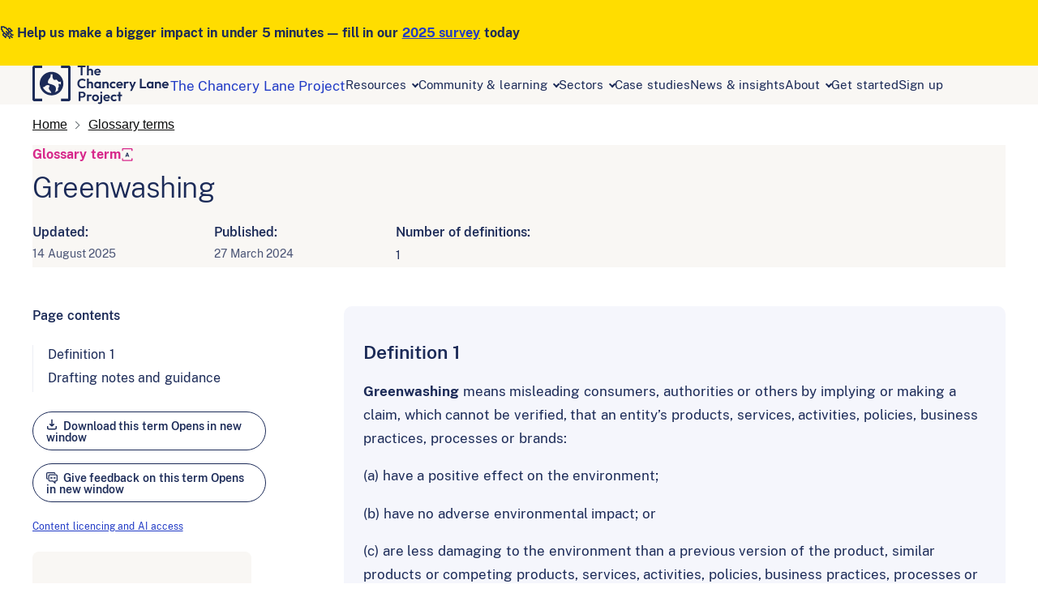

--- FILE ---
content_type: text/html; charset=UTF-8
request_url: https://chancerylaneproject.org/glossary/greenwashing/
body_size: 26909
content:
<!doctype html>
<html lang="en-GB" >
<head>
<meta charset="utf-8">
<script>
var gform;gform||(document.addEventListener("gform_main_scripts_loaded",function(){gform.scriptsLoaded=!0}),document.addEventListener("gform/theme/scripts_loaded",function(){gform.themeScriptsLoaded=!0}),window.addEventListener("DOMContentLoaded",function(){gform.domLoaded=!0}),gform={domLoaded:!1,scriptsLoaded:!1,themeScriptsLoaded:!1,isFormEditor:()=>"function"==typeof InitializeEditor,callIfLoaded:function(o){return!(!gform.domLoaded||!gform.scriptsLoaded||!gform.themeScriptsLoaded&&!gform.isFormEditor()||(gform.isFormEditor()&&console.warn("The use of gform.initializeOnLoaded() is deprecated in the form editor context and will be removed in Gravity Forms 3.1."),o(),0))},initializeOnLoaded:function(o){gform.callIfLoaded(o)||(document.addEventListener("gform_main_scripts_loaded",()=>{gform.scriptsLoaded=!0,gform.callIfLoaded(o)}),document.addEventListener("gform/theme/scripts_loaded",()=>{gform.themeScriptsLoaded=!0,gform.callIfLoaded(o)}),window.addEventListener("DOMContentLoaded",()=>{gform.domLoaded=!0,gform.callIfLoaded(o)}))},hooks:{action:{},filter:{}},addAction:function(o,r,e,t){gform.addHook("action",o,r,e,t)},addFilter:function(o,r,e,t){gform.addHook("filter",o,r,e,t)},doAction:function(o){gform.doHook("action",o,arguments)},applyFilters:function(o){return gform.doHook("filter",o,arguments)},removeAction:function(o,r){gform.removeHook("action",o,r)},removeFilter:function(o,r,e){gform.removeHook("filter",o,r,e)},addHook:function(o,r,e,t,n){null==gform.hooks[o][r]&&(gform.hooks[o][r]=[]);var d=gform.hooks[o][r];null==n&&(n=r+"_"+d.length),gform.hooks[o][r].push({tag:n,callable:e,priority:t=null==t?10:t})},doHook:function(r,o,e){var t;if(e=Array.prototype.slice.call(e,1),null!=gform.hooks[r][o]&&((o=gform.hooks[r][o]).sort(function(o,r){return o.priority-r.priority}),o.forEach(function(o){"function"!=typeof(t=o.callable)&&(t=window[t]),"action"==r?t.apply(null,e):e[0]=t.apply(null,e)})),"filter"==r)return e[0]},removeHook:function(o,r,t,n){var e;null!=gform.hooks[o][r]&&(e=(e=gform.hooks[o][r]).filter(function(o,r,e){return!!(null!=n&&n!=o.tag||null!=t&&t!=o.priority)}),gform.hooks[o][r]=e)}});
</script>

<meta name="viewport" content="width=device-width, initial-scale=1, viewport-fit=cover">
<title>Greenwashing - The Chancery Lane Project</title>
<link rel="preconnect" href="https://chancerylaneproject.org" crossorigin>
<link rel="profile" href="https://gmpg.org/xfn/11">
<link rel="stylesheet" href="https://chancerylaneproject.org/wp-content/themes/contracts-for-change/dist/css/main.css?v=1.2.358">
<meta name='robots' content='index, follow, max-image-preview:large, max-snippet:-1, max-video-preview:-1' />

	<!-- This site is optimized with the Yoast SEO Premium plugin v22.5 (Yoast SEO v26.6) - https://yoast.com/wordpress/plugins/seo/ -->
	<meta name="description" content="Standard definitions to help you draft climate aligned contracts" />
	<link rel="canonical" href="https://chancerylaneproject.org/glossary/greenwashing/" />
	<meta property="og:locale" content="en_GB" />
	<meta property="og:type" content="article" />
	<meta property="og:title" content="Greenwashing" />
	<meta property="og:description" content="Standard definitions to help you draft climate aligned contracts" />
	<meta property="og:url" content="https://chancerylaneproject.org/glossary/greenwashing/" />
	<meta property="og:site_name" content="The Chancery Lane Project" />
	<meta property="article:modified_time" content="2025-09-08T10:05:53+00:00" />
	<meta property="og:image" content="https://chancerylaneproject.org/wp-content/uploads/2024/04/Glossary-terms-share-image.png" />
	<meta property="og:image:width" content="1200" />
	<meta property="og:image:height" content="675" />
	<meta property="og:image:type" content="image/png" />
	<meta name="twitter:card" content="summary_large_image" />
	<meta name="twitter:site" content="@ChanceryProject" />
	<script type="application/ld+json" class="yoast-schema-graph">{"@context":"https://schema.org","@graph":[{"@type":"WebPage","@id":"https://chancerylaneproject.org/glossary/greenwashing/","url":"https://chancerylaneproject.org/glossary/greenwashing/","name":"Greenwashing - The Chancery Lane Project","isPartOf":{"@id":"https://chancerylaneproject.org/#website"},"datePublished":"2024-03-27T13:21:00+00:00","dateModified":"2025-09-08T10:05:53+00:00","description":"Standard definitions to help you draft climate aligned contracts","breadcrumb":{"@id":"https://chancerylaneproject.org/glossary/greenwashing/#breadcrumb"},"inLanguage":"en-GB","potentialAction":[{"@type":"ReadAction","target":["https://chancerylaneproject.org/glossary/greenwashing/"]}]},{"@type":"BreadcrumbList","@id":"https://chancerylaneproject.org/glossary/greenwashing/#breadcrumb","itemListElement":[{"@type":"ListItem","position":1,"name":"Home","item":"https://chancerylaneproject.org/"},{"@type":"ListItem","position":2,"name":"Greenwashing"}]},{"@type":"WebSite","@id":"https://chancerylaneproject.org/#website","url":"https://chancerylaneproject.org/","name":"The Chancery Lane Project","description":"Reduce emissions using the power of legal documents and processes","publisher":{"@id":"https://chancerylaneproject.org/#organization"},"potentialAction":[{"@type":"SearchAction","target":{"@type":"EntryPoint","urlTemplate":"https://chancerylaneproject.org/?s={search_term_string}"},"query-input":{"@type":"PropertyValueSpecification","valueRequired":true,"valueName":"search_term_string"}}],"inLanguage":"en-GB"},{"@type":"Organization","@id":"https://chancerylaneproject.org/#organization","name":"The Chancery Lane Project","url":"https://chancerylaneproject.org/","logo":{"@type":"ImageObject","inLanguage":"en-GB","@id":"https://chancerylaneproject.org/#/schema/logo/image/","url":"https://chancerylaneproject.org/wp-content/uploads/2024/04/Logo-symbol-white.png","contentUrl":"https://chancerylaneproject.org/wp-content/uploads/2024/04/Logo-symbol-white.png","width":1000,"height":1000,"caption":"The Chancery Lane Project"},"image":{"@id":"https://chancerylaneproject.org/#/schema/logo/image/"},"sameAs":["https://x.com/ChanceryProject","https://www.linkedin.com/company/the-chancery-lane-project"],"description":"The Chancery Lane Project helps organisations reduce emissions using the power of legal documents and processes. We are a charity registered in the United Kingdom, working in over 110 countries.","legalName":"The Chancery Lane Project","numberOfEmployees":{"@type":"QuantitativeValue","minValue":"11","maxValue":"50"}}]}</script>
	<!-- / Yoast SEO Premium plugin. -->


<link rel='dns-prefetch' href='//cdn.usefathom.com' />
<link rel="alternate" type="application/rss+xml" title="The Chancery Lane Project &raquo; Feed" href="https://chancerylaneproject.org/feed/" />
<link rel="alternate" title="oEmbed (JSON)" type="application/json+oembed" href="https://chancerylaneproject.org/wp-json/oembed/1.0/embed?url=https%3A%2F%2Fchancerylaneproject.org%2Fglossary%2Fgreenwashing%2F" />
<link rel="alternate" title="oEmbed (XML)" type="text/xml+oembed" href="https://chancerylaneproject.org/wp-json/oembed/1.0/embed?url=https%3A%2F%2Fchancerylaneproject.org%2Fglossary%2Fgreenwashing%2F&#038;format=xml" />
<style id='wp-img-auto-sizes-contain-inline-css'>
img:is([sizes=auto i],[sizes^="auto," i]){contain-intrinsic-size:3000px 1500px}
/*# sourceURL=wp-img-auto-sizes-contain-inline-css */
</style>
<link rel='stylesheet' id='wp-block-library-css' href='https://chancerylaneproject.org/wp-includes/css/dist/block-library/style.min.css?ver=6.9' media='all' />
<style id='global-styles-inline-css'>
:root{--wp--preset--aspect-ratio--square: 1;--wp--preset--aspect-ratio--4-3: 4/3;--wp--preset--aspect-ratio--3-4: 3/4;--wp--preset--aspect-ratio--3-2: 3/2;--wp--preset--aspect-ratio--2-3: 2/3;--wp--preset--aspect-ratio--16-9: 16/9;--wp--preset--aspect-ratio--9-16: 9/16;--wp--preset--color--black: #000000;--wp--preset--color--cyan-bluish-gray: #abb8c3;--wp--preset--color--white: #ffffff;--wp--preset--color--pale-pink: #f78da7;--wp--preset--color--vivid-red: #cf2e2e;--wp--preset--color--luminous-vivid-orange: #ff6900;--wp--preset--color--luminous-vivid-amber: #fcb900;--wp--preset--color--light-green-cyan: #7bdcb5;--wp--preset--color--vivid-green-cyan: #00d084;--wp--preset--color--pale-cyan-blue: #8ed1fc;--wp--preset--color--vivid-cyan-blue: #0693e3;--wp--preset--color--vivid-purple: #9b51e0;--wp--preset--color--primary: #1C2B58;--wp--preset--color--secondary: #D7288B;--wp--preset--color--alt: #F9F7F4;--wp--preset--color--alt-2: #FFFDFB;--wp--preset--color--highlight: #213BC6;--wp--preset--color--focus: #FFDD00;--wp--preset--color--dark: #000000;--wp--preset--color--light: #ffffff;--wp--preset--color--navy-80: #4B5576;--wp--preset--color--navy-60: #6E7691;--wp--preset--color--navy-8: #EDEEF5;--wp--preset--color--navy-4: #F5F6FC;--wp--preset--color--border: #D3D5E3;--wp--preset--color--contrast: #DDDDDD;--wp--preset--gradient--vivid-cyan-blue-to-vivid-purple: linear-gradient(135deg,rgb(6,147,227) 0%,rgb(155,81,224) 100%);--wp--preset--gradient--light-green-cyan-to-vivid-green-cyan: linear-gradient(135deg,rgb(122,220,180) 0%,rgb(0,208,130) 100%);--wp--preset--gradient--luminous-vivid-amber-to-luminous-vivid-orange: linear-gradient(135deg,rgb(252,185,0) 0%,rgb(255,105,0) 100%);--wp--preset--gradient--luminous-vivid-orange-to-vivid-red: linear-gradient(135deg,rgb(255,105,0) 0%,rgb(207,46,46) 100%);--wp--preset--gradient--very-light-gray-to-cyan-bluish-gray: linear-gradient(135deg,rgb(238,238,238) 0%,rgb(169,184,195) 100%);--wp--preset--gradient--cool-to-warm-spectrum: linear-gradient(135deg,rgb(74,234,220) 0%,rgb(151,120,209) 20%,rgb(207,42,186) 40%,rgb(238,44,130) 60%,rgb(251,105,98) 80%,rgb(254,248,76) 100%);--wp--preset--gradient--blush-light-purple: linear-gradient(135deg,rgb(255,206,236) 0%,rgb(152,150,240) 100%);--wp--preset--gradient--blush-bordeaux: linear-gradient(135deg,rgb(254,205,165) 0%,rgb(254,45,45) 50%,rgb(107,0,62) 100%);--wp--preset--gradient--luminous-dusk: linear-gradient(135deg,rgb(255,203,112) 0%,rgb(199,81,192) 50%,rgb(65,88,208) 100%);--wp--preset--gradient--pale-ocean: linear-gradient(135deg,rgb(255,245,203) 0%,rgb(182,227,212) 50%,rgb(51,167,181) 100%);--wp--preset--gradient--electric-grass: linear-gradient(135deg,rgb(202,248,128) 0%,rgb(113,206,126) 100%);--wp--preset--gradient--midnight: linear-gradient(135deg,rgb(2,3,129) 0%,rgb(40,116,252) 100%);--wp--preset--font-size--small: 1rem;--wp--preset--font-size--medium: 1.1875rem;--wp--preset--font-size--large: 1.5rem;--wp--preset--font-size--x-large: 1.75rem;--wp--preset--font-size--body: clamp(1rem, 1rem + ((1vw - 0.2rem) * 0.156), 1.125rem);--wp--preset--font-size--heading: clamp(1.25rem, 1.25rem + ((1vw - 0.2rem) * 0.156), 1.375rem);--wp--preset--font-size--2-xs: 0.75rem;--wp--preset--font-size--xs: 0.875rem;--wp--preset--font-size--sm: 1rem;--wp--preset--font-size--md: 1.1875rem;--wp--preset--font-size--lg: clamp(1.1875rem, 1.188rem + ((1vw - 0.2rem) * 0.39), 1.5rem);--wp--preset--font-size--xl: clamp(1.5rem, 1.5rem + ((1vw - 0.2rem) * 0.313), 1.75rem);--wp--preset--font-size--2-xl: clamp(1.75rem, 1.75rem + ((1vw - 0.2rem) * 0.781), 2.375rem);--wp--preset--font-size--3-xl: clamp(2.375rem, 2.375rem + ((1vw - 0.2rem) * 0.938), 3.125rem);--wp--preset--font-family--system-font: -apple-system,BlinkMacSystemFont,"Segoe UI",Roboto,Oxygen-Sans,Ubuntu,Cantarell,"Helvetica Neue",sans-serif;--wp--preset--font-family--public-sans: "public-sans", sans-serif;--wp--preset--font-family--monospace: monospace;--wp--preset--spacing--20: 0.44rem;--wp--preset--spacing--30: 0.67rem;--wp--preset--spacing--40: 1rem;--wp--preset--spacing--50: 1.5rem;--wp--preset--spacing--60: 2.25rem;--wp--preset--spacing--70: 3.38rem;--wp--preset--spacing--80: 5.06rem;--wp--preset--spacing--x-small: var(--wp--custom--spacing--xs);--wp--preset--spacing--small: var(--wp--custom--spacing--sm);--wp--preset--spacing--medium: var(--wp--custom--spacing--md);--wp--preset--spacing--large: var(--wp--custom--spacing--lg);--wp--preset--spacing--x-large: var(--wp--custom--spacing--xl);--wp--preset--shadow--natural: 6px 6px 9px rgba(0, 0, 0, 0.2);--wp--preset--shadow--deep: 12px 12px 50px rgba(0, 0, 0, 0.4);--wp--preset--shadow--sharp: 6px 6px 0px rgba(0, 0, 0, 0.2);--wp--preset--shadow--outlined: 6px 6px 0px -3px rgb(255, 255, 255), 6px 6px rgb(0, 0, 0);--wp--preset--shadow--crisp: 6px 6px 0px rgb(0, 0, 0);--wp--custom--spacing--baseline: 16px;--wp--custom--spacing--2-xs: 0.25rem;--wp--custom--spacing--xs: 0.5rem;--wp--custom--spacing--sm: 1rem;--wp--custom--spacing--md: 1.5rem;--wp--custom--spacing--lg: 2rem;--wp--custom--spacing--xl: 2.5rem;--wp--custom--spacing--2-xl: 3rem;--wp--custom--spacing--3-xl: 4rem;--wp--custom--spacing--4-xl: 5rem;--wp--custom--spacing--5-xl: 6rem;--wp--custom--spacing--gap--horizontal: var(--wp--custom--spacing--md);--wp--custom--spacing--gap--vertical: var(--wp--custom--spacing--md);--wp--custom--spacing--gutter: var(--wp--custom--spacing--md);--wp--custom--typography--letter-spacing--body: normal;--wp--custom--typography--letter-spacing--heading: -0.5px;--wp--custom--typography--line-height--tiny: 1.25rem;--wp--custom--typography--line-height--small: 1.5rem;--wp--custom--typography--line-height--medium: clamp(1.5rem, 1.41rem + 0.45vw, 1.75rem);--wp--custom--typography--line-height--large: 1.75rem;--wp--custom--typography--line-height--body: clamp(1.5rem, 1.39rem + 0.57vw, 1.8125rem);--wp--custom--typography--line-height--headings--sm: 1rem;--wp--custom--typography--line-height--headings--md: 1.5rem;--wp--custom--typography--line-height--headings--lg: clamp(1.5rem, 1.41rem + 0.45vw, 1.75rem);--wp--custom--typography--line-height--headings--xl: clamp(1.75rem, 1.66rem + 0.45vw, 2rem);--wp--custom--typography--line-height--headings--2-xl: clamp(2rem, 1.82rem + 0.91vw, 2.5rem);--wp--custom--typography--line-height--headings--3-xl: clamp(2.5rem, 2.14rem + 1.82vw, 3.5rem);}:root { --wp--style--global--content-size: 1120px;--wp--style--global--wide-size: 1120px; }:where(body) { margin: 0; }.wp-site-blocks { padding-top: var(--wp--style--root--padding-top); padding-bottom: var(--wp--style--root--padding-bottom); }.has-global-padding { padding-right: var(--wp--style--root--padding-right); padding-left: var(--wp--style--root--padding-left); }.has-global-padding > .alignfull { margin-right: calc(var(--wp--style--root--padding-right) * -1); margin-left: calc(var(--wp--style--root--padding-left) * -1); }.has-global-padding :where(:not(.alignfull.is-layout-flow) > .has-global-padding:not(.wp-block-block, .alignfull)) { padding-right: 0; padding-left: 0; }.has-global-padding :where(:not(.alignfull.is-layout-flow) > .has-global-padding:not(.wp-block-block, .alignfull)) > .alignfull { margin-left: 0; margin-right: 0; }.wp-site-blocks > .alignleft { float: left; margin-right: 2em; }.wp-site-blocks > .alignright { float: right; margin-left: 2em; }.wp-site-blocks > .aligncenter { justify-content: center; margin-left: auto; margin-right: auto; }:where(.wp-site-blocks) > * { margin-block-start: var(--buffer, var(--wp--custom--spacing--md)); margin-block-end: 0; }:where(.wp-site-blocks) > :first-child { margin-block-start: 0; }:where(.wp-site-blocks) > :last-child { margin-block-end: 0; }:root { --wp--style--block-gap: var(--buffer, var(--wp--custom--spacing--md)); }:root :where(.is-layout-flow) > :first-child{margin-block-start: 0;}:root :where(.is-layout-flow) > :last-child{margin-block-end: 0;}:root :where(.is-layout-flow) > *{margin-block-start: var(--buffer, var(--wp--custom--spacing--md));margin-block-end: 0;}:root :where(.is-layout-constrained) > :first-child{margin-block-start: 0;}:root :where(.is-layout-constrained) > :last-child{margin-block-end: 0;}:root :where(.is-layout-constrained) > *{margin-block-start: var(--buffer, var(--wp--custom--spacing--md));margin-block-end: 0;}:root :where(.is-layout-flex){gap: var(--buffer, var(--wp--custom--spacing--md));}:root :where(.is-layout-grid){gap: var(--buffer, var(--wp--custom--spacing--md));}.is-layout-flow > .alignleft{float: left;margin-inline-start: 0;margin-inline-end: 2em;}.is-layout-flow > .alignright{float: right;margin-inline-start: 2em;margin-inline-end: 0;}.is-layout-flow > .aligncenter{margin-left: auto !important;margin-right: auto !important;}.is-layout-constrained > .alignleft{float: left;margin-inline-start: 0;margin-inline-end: 2em;}.is-layout-constrained > .alignright{float: right;margin-inline-start: 2em;margin-inline-end: 0;}.is-layout-constrained > .aligncenter{margin-left: auto !important;margin-right: auto !important;}.is-layout-constrained > :where(:not(.alignleft):not(.alignright):not(.alignfull)){max-width: var(--wp--style--global--content-size);margin-left: auto !important;margin-right: auto !important;}.is-layout-constrained > .alignwide{max-width: var(--wp--style--global--wide-size);}body .is-layout-flex{display: flex;}.is-layout-flex{flex-wrap: wrap;align-items: center;}.is-layout-flex > :is(*, div){margin: 0;}body .is-layout-grid{display: grid;}.is-layout-grid > :is(*, div){margin: 0;}body{background-color: var(--wp--preset--color--light);color: var(--wp--preset--color--primary);font-family: var(--wp--preset--font-family--public-sans);font-size: var(--wp--preset--font-size--body);font-weight: 400;letter-spacing: var(--wp--custom--typography--letter-spacing--body);line-height: var(--wp--custom--typography--line-height--body);--wp--style--root--padding-top: 0px;--wp--style--root--padding-right: 0px;--wp--style--root--padding-bottom: 0px;--wp--style--root--padding-left: 0px;}a:where(:not(.wp-element-button)){color: var(--wp--preset--color--highlight);text-decoration: underline;}h1{font-family: var(--wp--preset--font-family--public-sans);font-size: var(--wp--preset--font-size--xl);font-weight: 700;letter-spacing: var(--wp--custom--typography--letter-spacing--heading);line-height: var(--wp--custom--typography--line-height--headings--xl);}h2{font-family: var(--wp--preset--font-family--public-sans);font-size: var(--wp--preset--font-size--lg);font-weight: 600;letter-spacing: var(--wp--custom--typography--letter-spacing--body);line-height: var(--wp--custom--typography--line-height--headings--lg);}h3{font-family: var(--wp--preset--font-family--public-sans);font-size: var(--wp--preset--font-size--md);font-weight: 600;letter-spacing: var(--wp--custom--typography--letter-spacing--body);line-height: var(--wp--custom--typography--line-height--headings--md);}h4{font-family: var(--wp--preset--font-family--public-sans);font-size: var(--wp--preset--font-size--md);font-weight: 600;letter-spacing: var(--wp--custom--typography--letter-spacing--body);line-height: var(--wp--custom--typography--line-height--headings--md);}h5{font-family: var(--wp--preset--font-family--public-sans);font-size: var(--wp--preset--font-size--md);font-weight: 600;letter-spacing: var(--wp--custom--typography--letter-spacing--body);line-height: var(--wp--custom--typography--line-height--headings--md);}h6{font-family: var(--wp--preset--font-family--public-sans);font-size: var(--wp--preset--font-size--md);font-weight: 600;letter-spacing: var(--wp--custom--typography--letter-spacing--body);line-height: var(--wp--custom--typography--line-height--headings--md);}:root :where(.wp-element-button, .wp-block-button__link){background-color: var(--wp--preset--color--secondary);border-radius: 2rem;border-color: var(--wp--preset--color--secondary);border-width: 1px;border-style: solid;color: var(--wp--preset--color--light);font-family: inherit;font-size: var(--wp--preset--font-size--xs);font-style: inherit;font-weight: 600;letter-spacing: inherit;line-height: 1;padding-top: var(--wp--custom--spacing--xs);padding-right: var(--wp--custom--spacing--sm);padding-bottom: var(--wp--custom--spacing--xs);padding-left: var(--wp--custom--spacing--sm);text-decoration: none;text-transform: inherit;}.has-black-color{color: var(--wp--preset--color--black) !important;}.has-cyan-bluish-gray-color{color: var(--wp--preset--color--cyan-bluish-gray) !important;}.has-white-color{color: var(--wp--preset--color--white) !important;}.has-pale-pink-color{color: var(--wp--preset--color--pale-pink) !important;}.has-vivid-red-color{color: var(--wp--preset--color--vivid-red) !important;}.has-luminous-vivid-orange-color{color: var(--wp--preset--color--luminous-vivid-orange) !important;}.has-luminous-vivid-amber-color{color: var(--wp--preset--color--luminous-vivid-amber) !important;}.has-light-green-cyan-color{color: var(--wp--preset--color--light-green-cyan) !important;}.has-vivid-green-cyan-color{color: var(--wp--preset--color--vivid-green-cyan) !important;}.has-pale-cyan-blue-color{color: var(--wp--preset--color--pale-cyan-blue) !important;}.has-vivid-cyan-blue-color{color: var(--wp--preset--color--vivid-cyan-blue) !important;}.has-vivid-purple-color{color: var(--wp--preset--color--vivid-purple) !important;}.has-primary-color{color: var(--wp--preset--color--primary) !important;}.has-secondary-color{color: var(--wp--preset--color--secondary) !important;}.has-alt-color{color: var(--wp--preset--color--alt) !important;}.has-alt-2-color{color: var(--wp--preset--color--alt-2) !important;}.has-highlight-color{color: var(--wp--preset--color--highlight) !important;}.has-focus-color{color: var(--wp--preset--color--focus) !important;}.has-dark-color{color: var(--wp--preset--color--dark) !important;}.has-light-color{color: var(--wp--preset--color--light) !important;}.has-navy-80-color{color: var(--wp--preset--color--navy-80) !important;}.has-navy-60-color{color: var(--wp--preset--color--navy-60) !important;}.has-navy-8-color{color: var(--wp--preset--color--navy-8) !important;}.has-navy-4-color{color: var(--wp--preset--color--navy-4) !important;}.has-border-color{color: var(--wp--preset--color--border) !important;}.has-contrast-color{color: var(--wp--preset--color--contrast) !important;}.has-black-background-color{background-color: var(--wp--preset--color--black) !important;}.has-cyan-bluish-gray-background-color{background-color: var(--wp--preset--color--cyan-bluish-gray) !important;}.has-white-background-color{background-color: var(--wp--preset--color--white) !important;}.has-pale-pink-background-color{background-color: var(--wp--preset--color--pale-pink) !important;}.has-vivid-red-background-color{background-color: var(--wp--preset--color--vivid-red) !important;}.has-luminous-vivid-orange-background-color{background-color: var(--wp--preset--color--luminous-vivid-orange) !important;}.has-luminous-vivid-amber-background-color{background-color: var(--wp--preset--color--luminous-vivid-amber) !important;}.has-light-green-cyan-background-color{background-color: var(--wp--preset--color--light-green-cyan) !important;}.has-vivid-green-cyan-background-color{background-color: var(--wp--preset--color--vivid-green-cyan) !important;}.has-pale-cyan-blue-background-color{background-color: var(--wp--preset--color--pale-cyan-blue) !important;}.has-vivid-cyan-blue-background-color{background-color: var(--wp--preset--color--vivid-cyan-blue) !important;}.has-vivid-purple-background-color{background-color: var(--wp--preset--color--vivid-purple) !important;}.has-primary-background-color{background-color: var(--wp--preset--color--primary) !important;}.has-secondary-background-color{background-color: var(--wp--preset--color--secondary) !important;}.has-alt-background-color{background-color: var(--wp--preset--color--alt) !important;}.has-alt-2-background-color{background-color: var(--wp--preset--color--alt-2) !important;}.has-highlight-background-color{background-color: var(--wp--preset--color--highlight) !important;}.has-focus-background-color{background-color: var(--wp--preset--color--focus) !important;}.has-dark-background-color{background-color: var(--wp--preset--color--dark) !important;}.has-light-background-color{background-color: var(--wp--preset--color--light) !important;}.has-navy-80-background-color{background-color: var(--wp--preset--color--navy-80) !important;}.has-navy-60-background-color{background-color: var(--wp--preset--color--navy-60) !important;}.has-navy-8-background-color{background-color: var(--wp--preset--color--navy-8) !important;}.has-navy-4-background-color{background-color: var(--wp--preset--color--navy-4) !important;}.has-border-background-color{background-color: var(--wp--preset--color--border) !important;}.has-contrast-background-color{background-color: var(--wp--preset--color--contrast) !important;}.has-black-border-color{border-color: var(--wp--preset--color--black) !important;}.has-cyan-bluish-gray-border-color{border-color: var(--wp--preset--color--cyan-bluish-gray) !important;}.has-white-border-color{border-color: var(--wp--preset--color--white) !important;}.has-pale-pink-border-color{border-color: var(--wp--preset--color--pale-pink) !important;}.has-vivid-red-border-color{border-color: var(--wp--preset--color--vivid-red) !important;}.has-luminous-vivid-orange-border-color{border-color: var(--wp--preset--color--luminous-vivid-orange) !important;}.has-luminous-vivid-amber-border-color{border-color: var(--wp--preset--color--luminous-vivid-amber) !important;}.has-light-green-cyan-border-color{border-color: var(--wp--preset--color--light-green-cyan) !important;}.has-vivid-green-cyan-border-color{border-color: var(--wp--preset--color--vivid-green-cyan) !important;}.has-pale-cyan-blue-border-color{border-color: var(--wp--preset--color--pale-cyan-blue) !important;}.has-vivid-cyan-blue-border-color{border-color: var(--wp--preset--color--vivid-cyan-blue) !important;}.has-vivid-purple-border-color{border-color: var(--wp--preset--color--vivid-purple) !important;}.has-primary-border-color{border-color: var(--wp--preset--color--primary) !important;}.has-secondary-border-color{border-color: var(--wp--preset--color--secondary) !important;}.has-alt-border-color{border-color: var(--wp--preset--color--alt) !important;}.has-alt-2-border-color{border-color: var(--wp--preset--color--alt-2) !important;}.has-highlight-border-color{border-color: var(--wp--preset--color--highlight) !important;}.has-focus-border-color{border-color: var(--wp--preset--color--focus) !important;}.has-dark-border-color{border-color: var(--wp--preset--color--dark) !important;}.has-light-border-color{border-color: var(--wp--preset--color--light) !important;}.has-navy-80-border-color{border-color: var(--wp--preset--color--navy-80) !important;}.has-navy-60-border-color{border-color: var(--wp--preset--color--navy-60) !important;}.has-navy-8-border-color{border-color: var(--wp--preset--color--navy-8) !important;}.has-navy-4-border-color{border-color: var(--wp--preset--color--navy-4) !important;}.has-border-border-color{border-color: var(--wp--preset--color--border) !important;}.has-contrast-border-color{border-color: var(--wp--preset--color--contrast) !important;}.has-vivid-cyan-blue-to-vivid-purple-gradient-background{background: var(--wp--preset--gradient--vivid-cyan-blue-to-vivid-purple) !important;}.has-light-green-cyan-to-vivid-green-cyan-gradient-background{background: var(--wp--preset--gradient--light-green-cyan-to-vivid-green-cyan) !important;}.has-luminous-vivid-amber-to-luminous-vivid-orange-gradient-background{background: var(--wp--preset--gradient--luminous-vivid-amber-to-luminous-vivid-orange) !important;}.has-luminous-vivid-orange-to-vivid-red-gradient-background{background: var(--wp--preset--gradient--luminous-vivid-orange-to-vivid-red) !important;}.has-very-light-gray-to-cyan-bluish-gray-gradient-background{background: var(--wp--preset--gradient--very-light-gray-to-cyan-bluish-gray) !important;}.has-cool-to-warm-spectrum-gradient-background{background: var(--wp--preset--gradient--cool-to-warm-spectrum) !important;}.has-blush-light-purple-gradient-background{background: var(--wp--preset--gradient--blush-light-purple) !important;}.has-blush-bordeaux-gradient-background{background: var(--wp--preset--gradient--blush-bordeaux) !important;}.has-luminous-dusk-gradient-background{background: var(--wp--preset--gradient--luminous-dusk) !important;}.has-pale-ocean-gradient-background{background: var(--wp--preset--gradient--pale-ocean) !important;}.has-electric-grass-gradient-background{background: var(--wp--preset--gradient--electric-grass) !important;}.has-midnight-gradient-background{background: var(--wp--preset--gradient--midnight) !important;}.has-small-font-size{font-size: var(--wp--preset--font-size--small) !important;}.has-medium-font-size{font-size: var(--wp--preset--font-size--medium) !important;}.has-large-font-size{font-size: var(--wp--preset--font-size--large) !important;}.has-x-large-font-size{font-size: var(--wp--preset--font-size--x-large) !important;}.has-body-font-size{font-size: var(--wp--preset--font-size--body) !important;}.has-heading-font-size{font-size: var(--wp--preset--font-size--heading) !important;}.has-2-xs-font-size{font-size: var(--wp--preset--font-size--2-xs) !important;}.has-xs-font-size{font-size: var(--wp--preset--font-size--xs) !important;}.has-sm-font-size{font-size: var(--wp--preset--font-size--sm) !important;}.has-md-font-size{font-size: var(--wp--preset--font-size--md) !important;}.has-lg-font-size{font-size: var(--wp--preset--font-size--lg) !important;}.has-xl-font-size{font-size: var(--wp--preset--font-size--xl) !important;}.has-2-xl-font-size{font-size: var(--wp--preset--font-size--2-xl) !important;}.has-3-xl-font-size{font-size: var(--wp--preset--font-size--3-xl) !important;}.has-system-font-font-family{font-family: var(--wp--preset--font-family--system-font) !important;}.has-public-sans-font-family{font-family: var(--wp--preset--font-family--public-sans) !important;}.has-monospace-font-family{font-family: var(--wp--preset--font-family--monospace) !important;}
/*# sourceURL=global-styles-inline-css */
</style>

<link rel='stylesheet' id='content-filter-system-block-style-css' href='https://chancerylaneproject.org/wp-content/plugins/content-filter/blocks/filter-system/style.css?ver=1.0.1' media='all' />
<link rel='stylesheet' id='cfc-style-css' href='https://chancerylaneproject.org/wp-content/themes/contracts-for-change/style.css?ver=1.0.2' media='all' />
<script src="https://cdn.usefathom.com/script.js" id="fathom-snippet-js" defer data-wp-strategy="defer" data-site="COHRDKDC"   data-no-minify></script>
<link rel="https://api.w.org/" href="https://chancerylaneproject.org/wp-json/" /><link rel="alternate" title="JSON" type="application/json" href="https://chancerylaneproject.org/wp-json/wp/v2/glossary-term/1301" /><link rel="EditURI" type="application/rsd+xml" title="RSD" href="https://chancerylaneproject.org/xmlrpc.php?rsd" />
<meta name="generator" content="WordPress 6.9" />
<link rel='shortlink' href='https://chancerylaneproject.org/?p=1301' />

<!-- Dark Visitors (https://darkvisitors.com/) -->
<script src="https://darkvisitors.com/tracker.js?project_key=77401c18-39eb-4385-a792-10e7fe067555" async></script>
<style class='wp-fonts-local'>
@font-face{font-family:public-sans;font-style:normal;font-weight:300;font-display:fallback;src:url('https://chancerylaneproject.org/wp-content/themes/contracts-for-change/dist/fonts/public-sans/PublicSans-Light.woff2') format('woff2');font-stretch:normal;}
@font-face{font-family:public-sans;font-style:normal;font-weight:400;font-display:fallback;src:url('https://chancerylaneproject.org/wp-content/themes/contracts-for-change/dist/fonts/public-sans/PublicSans-Regular.woff2') format('woff2');font-stretch:normal;}
@font-face{font-family:public-sans;font-style:italic;font-weight:400;font-display:fallback;src:url('https://chancerylaneproject.org/wp-content/themes/contracts-for-change/dist/fonts/public-sans/PublicSans-Italic.woff2') format('woff2');font-stretch:normal;}
@font-face{font-family:public-sans;font-style:normal;font-weight:600;font-display:fallback;src:url('https://chancerylaneproject.org/wp-content/themes/contracts-for-change/dist/fonts/public-sans/PublicSans-SemiBold.woff2') format('woff2');font-stretch:normal;}
@font-face{font-family:public-sans;font-style:normal;font-weight:700;font-display:fallback;src:url('https://chancerylaneproject.org/wp-content/themes/contracts-for-change/dist/fonts/public-sans/PublicSans-Bold.woff2') format('woff2');font-stretch:normal;}
@font-face{font-family:public-sans;font-style:italic;font-weight:700;font-display:fallback;src:url('https://chancerylaneproject.org/wp-content/themes/contracts-for-change/dist/fonts/public-sans/PublicSans-BoldItalic.woff2') format('woff2');font-stretch:normal;}
</style>
<link rel="icon" href="https://chancerylaneproject.org/wp-content/themes/contracts-for-change/dist/images/fav/favicon.ico" sizes="32x32">
<link rel="icon" href="https://chancerylaneproject.org/wp-content/themes/contracts-for-change/dist/images/fav/favicon.svg" type="image/svg+xml">
<link rel="apple-touch-icon" href="https://chancerylaneproject.org/wp-content/themes/contracts-for-change/dist/images/fav/favicon-180x180.png"><!-- 180×180 -->
<link rel="manifest" href="https://chancerylaneproject.org/wp-content/themes/contracts-for-change/dist/images/fav/manifest.json" crossorigin="use-credentials">
<meta name="apple-mobile-web-app-title" content="The Chancery Lane Project">
<meta name="mobile-web-app-capable" content="yes">
<meta name="theme-color" content="#000000">
<meta name="view-transition" content="same-origin" />
<meta name="format-detection" content="telephone=no">
<script type="text/javascript" src="https://cdn.usefathom.com/script.js" id="fathom-snippet-js" defer="defer" data-wp-strategy="defer" data-site="COHRDKDC" data-no-minify></script>
<style id="wp-custom-css">
.ql-indent-1 {
margin-left: 1em;
}
.ql-indent-2 {
margin-left: 2em;
}
.ql-indent-3 {
margin-left: 3em;
}
.ql-indent-4 {
margin-left: 4em;
}

table {
    margin: 1.5em 0;
    width: 99% !important;
}

td {
    border-bottom: 1px solid #A5AABE;
    vertical-align: top;
    padding: 5px 7px 5px 0px;
    font-size: 16px;
    line-height: 1.3;
}

table ul {
    margin: 0;
}

.cfc-card__bio.cfc-card__bio--role {
line-height: 1.2;
margin-bottom:5px;
}

figure.wp-block-image img {
    border-radius: 0.5em;
}
.cfc-pattern-logos a:hover img {
opacity: 0.5;
}
body.page-template-template-supporters-php .cfc-pattern-logos .cfc-pattern-logos {
padding: 0;
border: none;
}
body.page-template-template-supporters-php .cfc-pattern-logos h2 {
text-align: left !important;
}
.cfc-wrapper:has(.cfc-cards-grid.cards-type--guide-summary-card-large) {
  --buffer: var(--wp--custom--spacing--xs);
}
.cfc-wrapper:has(.cfc-cards-grid.cards-type--guide-summary-card-large) .cfc-cards-grid {
  margin-block-start: var(--wp--custom--spacing--2-xl) !important;
}
.entry-authors .avatars img {
max-width: 2.5rem;
border: 2px solid #FFF;
}
table {
    font-family: inherit !important;
}
.entry-main ul.wp-block-list {
margin-top: 10px !important;
}
.no-border-top {
border-top: none !important;
    padding-top: 0 !important;
}
body.single-sectors .wp-block-quote p {
margin-top: 5px !important;
}
.has-large-font-size {
    font-size: 1.25em !important;
}
.bg-grey {
padding: 1.4em 1.4em 1em 2.2em !important;
border: 2px solid #d7298a;
}
.pad-top-2 {
padding-top: 2em;
}
ul.wp-block-list ul.wp-block-list {
margin-bottom:0px !important;
}
.featured-guide-blk {
    margin: 2em 0 0;
    background: #f5f5f5;
    padding: 2em;
    border-radius: 10px;
}
.cfc-wrapper:has(.cfc-cards-grid.cards-type--guide-summary-card-large) .featured-guide-blk .cfc-cards-grid,
body.page-id-99 .cfc-wrapper:has(.cfc-cards-grid.cards-type--guide-summary-card-large) .cfc-cards-grid {
    margin-block-start: 0 !important;
}
body.page-id-99 .cfc-section-cards {
margin-bottom: 2em;
}
article.post-password-required form {
    max-width: 350px;
    background: #f5f6fc;
    padding: 2em;
    border-radius: 5px;
    margin: 10vh auto !important;
    border: 1px solid #1c2b58;
    box-shadow: 0px 3px 2px #0000001f;
}
article.post-password-required form input[type="password"] {
    display: block;
    width: 100%;
    border: 2px solid #1c2b58;
    border-radius: 3px;
    margin: -15px 0 15px;
    font-size: 18px;
    padding: 5px 10px;
}
article.post-password-required form input[type="password"]:focus {
    background: #FFF;
}
article.post-password-required form label {
    clear: both;
    display: block;
    text-indent: -9999px;
}
article.post-password-required form label:before {
    content: "hello";
}
article.post-password-required form input[type=submit]:before {
}
article.post-password-required form input[type=submit] {
}
body.page-template-template-team .cards-type--person-summary-card-portrait .cfc-card__bio.cfc-card__bio--email a {
display: none;
}
details.wp-block-details {
    background: #EFEFEF;
    padding: 1em;
    border-radius: 6px;
}
details.wp-block-details summary {
    font-weight: bold;
}
.ui-browser-chrome {
        border-top: 30px solid #d9dae0;
    border-radius: 10px 10px 0 0;
}
.ui-browser-chrome img {
        border-radius: 0 0 10px 10px !important;
        box-shadow: 0px 10px 15px #0000004a;
}
.ui-browser-chrome . figcaption {
margin-top: 20px;
}
.pdf-embed {
max-width: 100% !important;
}
.govuk-phase-banner p {
font-size: 16px;
}
.wp-block-embed iframe {
    max-width: 100%;
    width: 100%;
}
.entry-content .wp-block-image figcaption {
    line-height: 1.2;
    color: #7d7d7d;
}
body.postid-7993 .entry-content  + .cfc-pattern-cta {
display: none;
}
.entry-content .wp-block-quote h2 + p {
    font-size: 15px;
    line-height: 1.4;
    margin-top: 10px;
}
.cfc-logo-carousel__item img {
max-height: 50px;
}
body.home .grid-size--small .cfc-card.has-post-thumbnail .cfc-card__description {
font-size: 14px;
line-height: 1.3;
}
body.home .cfc-card:has(.cfc-card__type) .cfc-card__heading {
line-height: 1.3;
}
body.home .cfc-card.has-post-thumbnail .cfc-card__content .cfc-card__meta {
font-size:14px;
}
.cfc-pattern-cta-sidebar .wp-block-group {
max-width: 220px;
}
span.mono{
    font-family: monospace;
    font-weight: bold;
    font-size: 0.8em;
    background: #EFEFEF;
    padding: 0.4em;
    border-radius: 8px;
}
.cfc-cards.wp-block-group .wp-block-group .wp-block-image {
    width: 30px;
    height: 30px;
}
.home-three-options .cfc-cards {
padding-bottom:0 !important;
}
.cfc-nav .cfc-menu .sub-menu {
padding: 10px;
}
.cfc-nav .cfc-menu .sub-menu .menu-item a {
background: transparent;
    padding: 7px;
    border-radius: 5px;
border: 1px solid transparent;
}
.cfc-nav .cfc-menu .sub-menu .menu-item a:hover,
.cfc-nav .cfc-menu .sub-menu .menu-item.current-menu-item a,
.cfc-nav .cfc-menu .sub-menu .menu-item.current_page_ancestor a {
background: #f9f7f5;
font-weight: inherit;
}
.cfc-nav .cfc-menu .sub-menu .menu-item.current_page_ancestor a,
.cfc-nav .cfc-menu .sub-menu .menu-item.current-menu-item a {
border-color: #D7288B;
}
.cfc-nav .cfc-menu .menu-item.menu-item-has-children.menu-open .sub-menu {
gap: 5px;
}
.cfc-nav .cfc-menu .sub-menu .menu-item:has(.menu-item__icon) .menu-item__title {
margin-bottom: 5px;
}
.cfc-nav .cfc-menu .menu-item.current-menu-ancestor a span.menu-item__title {
font-weight: bold;
}
.cfc-page-header .tippy-content p {
line-height: 1.4;
}
.wp-block-file:not(.wp-element-button){
font-size: 1em;
}
.wp-block-file {
    background: #f9f7f5;
    padding: 15px;
    border-radius: 8px;
    border: 1px solid #e4dfdb;
}
.wp-block-file a {
display: block;
width: 100%;
}
.wp-block-file *+.wp-block-file__button {
display: inline-block;
    width: auto !important;
    margin: 0.3em 0 0;
}</style>
</head>
<body class="wp-singular glossary-term-template-default single single-glossary-term postid-1301 wp-theme-contracts-for-change no-js govuk-frontend-supported single-post-columns">
<script>document.body.className = document.body.className.replace('no-js', 'js-enabled');</script>
<div id="page" class="cfc-wrapper">
	<div class="govuk-phase-banner" style="background-color: #ffdd00;">
    <div class="cfc-container">
        <p class="govuk-phase-banner__content">
            <span class="govuk-phase-banner__text">
                <p><strong>🚀 Help us make a bigger impact in under 5 minutes — fill in our <a href="https://forms.chancerylaneproject.org/s/annual-survey?utm_source=TCLP_website&amp;utm_medium=Header_banner">2025 survey</a> today</strong></p>
            </span>
        </p>
    </div>
</div>
<div id="skiplink-container">
    <a href="#content" class="govuk-skip-link" data-module="govuk-skip-link">Skip to main content</a>
</div>
<header id="masthead" class="cfc-masthead" data-enabled="false">

    <div class="cfc-masthead-container">

            <div class="cfc-masthead__logo">
                <a href="https://chancerylaneproject.org/" rel="home" title="Go to the homepage for The Chancery Lane Project">
                <svg class="logo" xmlns="http://www.w3.org/2000/svg" width="166" height="47" viewBox="0 0 166 47"><path d="M3 3h8.671V0H1.5L0 1.5v40L1.5 43h10.171v-3H3zM34.329 0v3H43v37h-8.671v3H44.5l1.5-1.5v-40L44.5 0z"/><path d="M23 7.5c-7.872 0-14.25 6.378-14.25 14.25S15.128 36 23 36s14.25-6.378 14.25-14.25S30.872 7.5 23 7.5zM12.579 26.12c2.948-.078 3.023-2.953 6.293-2.513 3.725.501.423 2.074.934 4.314.368 1.622 2.798 3.238 2.972 5.119-4.586-.09-8.513-2.918-10.199-6.92zm19.028-3.819c-.806.806.737 2.3.197 3.282-.541.983-1.071 1.278-1.071 2.614 0 .694.145 1.188.286 1.506a11.328 11.328 0 0 1-3.999 2.596c.896-1.351 1.76-3.523.924-6.334-.668-2.28-4.914-3.292-7.872-4.137s-.845-4.904.767-6.771c1.275-1.478 1.117-3.688.995-4.549a11.16 11.16 0 0 1 2.413.013c-.223 1.094-.436 3.2.553 5.313 1.425 3.047 3.312.089 4.825 1.612s1.435 2.329 3.037 2.142l1.4-.154c.156.748.241 1.522.241 2.316 0 .477-.039.944-.097 1.405-.604-.796-1.834-1.618-2.598-.854zM58.141 11.75h2.225V1.966h3.641V0H54.5v1.966h3.641zM67.756 7.249c0-.314.068-.591.204-.829.135-.238.322-.422.561-.553.238-.13.509-.195.812-.195.466 0 .845.146 1.138.439.293.292.439.672.439 1.138v4.502h2.13V6.778c0-.596-.13-1.121-.39-1.576s-.621-.812-1.081-1.073c-.461-.26-.989-.39-1.585-.39s-1.124.13-1.584.39a2.861 2.861 0 0 0-.643.501V0h-2.129v11.75h2.129V7.248zM76.402 11.385c.639.352 1.371.528 2.194.528.639 0 1.232-.114 1.779-.341a3.646 3.646 0 0 0 1.389-1.007l-1.251-1.251c-.239.271-.52.474-.845.609a2.795 2.795 0 0 1-1.089.203c-.444 0-.834-.095-1.17-.285a1.89 1.89 0 0 1-.929-1.262l5.723-.014a4.035 4.035 0 0 0 .114-.926c0-.748-.166-1.417-.496-2.007s-.785-1.056-1.365-1.398-1.249-.512-2.007-.512a4.113 4.113 0 0 0-3.583 2.007c-.364.612-.545 1.309-.545 2.089 0 .791.187 1.495.561 2.113.373.617.88 1.102 1.519 1.455zm.943-5.607a2.104 2.104 0 0 1 1.105-.285c.401 0 .74.084 1.016.252s.487.409.634.724c.07.151.124.321.165.506l-3.782.011c.039-.143.077-.286.139-.412.169-.341.409-.607.724-.796zM61.589 25.17c-.461.195-1.01.293-1.65.293-.53 0-1.016-.092-1.455-.276a3.37 3.37 0 0 1-1.145-.788 3.506 3.506 0 0 1-.747-1.211 4.432 4.432 0 0 1-.26-1.56c0-.563.086-1.081.26-1.552a3.51 3.51 0 0 1 .747-1.219 3.263 3.263 0 0 1 1.145-.78 3.82 3.82 0 0 1 1.455-.268c.607 0 1.138.098 1.593.293s.84.466 1.154.812l1.496-1.495a5.971 5.971 0 0 0-1.836-1.227c-.694-.297-1.496-.447-2.406-.447-.844 0-1.622.152-2.331.455a5.993 5.993 0 0 0-1.87 1.251c-.536.531-.948 1.154-1.235 1.869s-.43 1.484-.43 2.308.143 1.593.43 2.308.699 1.34 1.235 1.877c.537.536 1.162.953 1.877 1.251s1.49.447 2.324.447c.932 0 1.75-.147 2.454-.439s1.321-.704 1.853-1.236l-1.495-1.495a3.169 3.169 0 0 1-1.162.828zM67.756 22.847c0-.314.068-.59.204-.828.135-.239.322-.423.561-.553.238-.13.509-.194.812-.194.466 0 .845.146 1.138.438.293.293.439.672.439 1.138v4.502h2.13v-4.973c0-.596-.13-1.121-.39-1.576s-.621-.813-1.081-1.073c-.461-.26-.989-.39-1.585-.39s-1.124.13-1.584.39a2.833 2.833 0 0 0-.643.501V15.6h-2.129v11.75h2.129v-4.502zM82.513 27.349v-7.85h-2.114v.779a2.763 2.763 0 0 0-.763-.6c-.445-.228-.948-.341-1.511-.341-.716 0-1.36.179-1.935.536a3.742 3.742 0 0 0-1.349 1.463c-.325.617-.487 1.316-.487 2.096 0 .769.163 1.462.487 2.08a3.739 3.739 0 0 0 1.349 1.462 3.581 3.581 0 0 0 1.935.537c.563 0 1.066-.117 1.511-.349.301-.158.545-.368.763-.603v.789h2.114zm-2.551-2.398c-.368.396-.851.593-1.447.593-.389 0-.734-.089-1.032-.268a1.853 1.853 0 0 1-.699-.747c-.168-.319-.251-.69-.251-1.113 0-.412.084-.778.251-1.098.168-.319.401-.568.699-.747a1.977 1.977 0 0 1 1.032-.268c.401 0 .75.089 1.048.268s.531.428.699.747c.168.32.252.685.252 1.098 0 .628-.185 1.141-.552 1.536zM86.446 22.847c0-.314.068-.59.204-.828.135-.239.322-.423.561-.553.238-.13.509-.194.812-.194.466 0 .845.146 1.138.438s.439.672.439 1.138v4.502h2.13v-4.973c0-.53-.13-1.026-.39-1.487-.26-.46-.618-.834-1.073-1.121s-.969-.431-1.544-.431c-.596 0-1.129.13-1.6.39a2.892 2.892 0 0 0-.675.524V19.5h-2.129v7.85h2.129v-4.502zM95.071 26.975c.639.358 1.359.537 2.161.537.618 0 1.187-.114 1.707-.342.52-.227.981-.558 1.381-.991l-1.381-1.381c-.207.238-.453.42-.74.545s-.609.187-.967.187c-.389 0-.739-.09-1.048-.268a1.937 1.937 0 0 1-.731-.747 2.204 2.204 0 0 1-.268-1.097c0-.423.089-.788.268-1.098.179-.308.423-.552.731-.731a2.054 2.054 0 0 1 1.048-.268c.346 0 .664.061.951.179.287.12.533.293.74.521l1.365-1.382c-.38-.422-.829-.747-1.349-.975s-1.089-.341-1.707-.341c-.791 0-1.509.181-2.154.544a4.043 4.043 0 0 0-1.519 1.471c-.368.617-.552 1.316-.552 2.096 0 .769.184 1.462.552 2.08s.872 1.105 1.512 1.462zM107.04 19.832c-.58-.341-1.249-.512-2.007-.512a4.113 4.113 0 0 0-3.583 2.007c-.364.612-.545 1.308-.545 2.089 0 .791.187 1.495.561 2.113a4 4 0 0 0 1.519 1.455c.639.352 1.371.528 2.194.528.639 0 1.232-.114 1.779-.342a3.628 3.628 0 0 0 1.389-1.007l-1.251-1.252c-.239.271-.52.474-.845.609a2.796 2.796 0 0 1-1.089.204c-.444 0-.834-.095-1.17-.285s-.593-.46-.772-.812a2.39 2.39 0 0 1-.157-.45l5.723-.014a3.946 3.946 0 0 0 .115-.926c0-.747-.166-1.417-.496-2.007s-.785-1.056-1.365-1.398zm-3.112 1.544a2.103 2.103 0 0 1 1.105-.284c.401 0 .74.084 1.016.252.276.169.487.409.634.724.07.151.124.321.165.506l-3.783.011c.039-.143.077-.286.139-.412.169-.342.409-.606.724-.797zM114.378 19.336c-.877 0-1.549.279-2.014.837l-.017.025v-.699h-2.129v7.85h2.129V23.01c0-.586.144-1.022.431-1.308.287-.287.658-.43 1.113-.43.217 0 .409.032.577.097.169.065.311.163.431.292l1.332-1.527a2.252 2.252 0 0 0-.828-.61 2.688 2.688 0 0 0-1.024-.187zM120.571 24.482l-1.795-4.983h-2.308l2.976 7.174-1.871 3.958h2.259l1.431-3.218 3.494-7.914h-2.324zM131.598 15.923h-2.211v11.426H136.831v-1.967h-5.233zM143.614 20.278a2.753 2.753 0 0 0-.764-.6c-.445-.228-.948-.341-1.511-.341-.716 0-1.36.179-1.935.536a3.742 3.742 0 0 0-1.349 1.463c-.325.617-.487 1.316-.487 2.096 0 .769.163 1.462.487 2.08a3.739 3.739 0 0 0 1.349 1.462 3.581 3.581 0 0 0 1.935.537c.563 0 1.066-.117 1.511-.349.301-.158.545-.368.764-.603v.789h2.113v-7.85h-2.113v.779zm-.438 4.673c-.368.396-.851.593-1.447.593-.389 0-.734-.089-1.032-.268a1.853 1.853 0 0 1-.699-.747c-.168-.319-.251-.69-.251-1.113 0-.412.084-.778.251-1.098.168-.319.401-.568.699-.747a1.977 1.977 0 0 1 1.032-.268c.401 0 .75.089 1.048.268s.531.428.699.747c.169.32.252.685.252 1.098 0 .628-.185 1.141-.552 1.536zM153.417 19.767a2.832 2.832 0 0 0-1.544-.431c-.596 0-1.129.13-1.6.39a2.892 2.892 0 0 0-.675.524v-.752h-2.129v7.85h2.129v-4.502c0-.314.068-.59.204-.828.135-.239.322-.423.561-.553.238-.13.509-.194.812-.194.466 0 .845.146 1.138.438.293.293.439.672.439 1.138v4.502h2.13v-4.973c0-.53-.13-1.026-.39-1.487a3.13 3.13 0 0 0-1.073-1.121zM163.495 21.23a3.68 3.68 0 0 0-1.365-1.398c-.58-.341-1.249-.512-2.007-.512a4.113 4.113 0 0 0-3.583 2.007c-.364.612-.545 1.308-.545 2.089 0 .791.187 1.495.561 2.113a4 4 0 0 0 1.519 1.455c.639.352 1.371.528 2.194.528.639 0 1.232-.114 1.779-.342a3.628 3.628 0 0 0 1.389-1.007l-1.251-1.252c-.239.271-.52.474-.845.609a2.796 2.796 0 0 1-1.089.204c-.444 0-.834-.095-1.17-.285s-.593-.46-.772-.812a2.39 2.39 0 0 1-.157-.45l5.723-.014a3.946 3.946 0 0 0 .115-.926c0-.747-.166-1.417-.496-2.007zm-4.478.146a2.103 2.103 0 0 1 1.105-.284c.401 0 .74.084 1.016.252.276.169.487.409.634.724.07.151.124.321.165.506l-3.783.011c.039-.143.077-.286.139-.412.169-.342.409-.606.724-.797zM62.13 31.96c-.58-.292-1.233-.439-1.958-.439H55.67v11.425h2.211v-4.242h2.292c.725 0 1.378-.146 1.958-.438a3.383 3.383 0 0 0 1.373-1.243c.336-.537.505-1.173.505-1.91s-.169-1.374-.505-1.91a3.369 3.369 0 0 0-1.373-1.243zm-.577 4.12a1.614 1.614 0 0 1-.666.61 2.078 2.078 0 0 1-.943.211H57.88v-3.576h2.064c.346 0 .661.07.943.211s.504.347.666.618c.163.27.244.59.244.959 0 .379-.081.702-.244.966zM69.787 34.934c-.877 0-1.549.279-2.014.837l-.017.025v-.699h-2.129v7.849h2.129v-4.339c0-.586.144-1.022.431-1.308.287-.288.658-.431 1.113-.431.217 0 .409.033.577.098.169.065.311.163.431.292l1.332-1.528a2.25 2.25 0 0 0-.828-.609 2.688 2.688 0 0 0-1.024-.187zM79.588 41.085c.368-.623.553-1.319.553-2.088s-.185-1.46-.553-2.073a4.087 4.087 0 0 0-1.503-1.462c-.634-.363-1.352-.545-2.153-.545-.78 0-1.49.182-2.129.545-.64.363-1.143.85-1.512 1.462-.368.612-.552 1.303-.552 2.073s.187 1.465.561 2.088a4.107 4.107 0 0 0 1.511 1.479c.634.363 1.346.545 2.137.545s1.503-.182 2.137-.545 1.135-.856 1.503-1.479zm-1.877-.974c-.169.32-.407.569-.716.747a2.082 2.082 0 0 1-1.064.268c-.389 0-.737-.09-1.04-.268a1.878 1.878 0 0 1-.715-.747c-.174-.319-.261-.685-.261-1.097s.087-.775.261-1.089c.172-.314.411-.561.715-.74.303-.179.65-.268 1.04-.268.401 0 .753.089 1.057.268.303.179.542.426.715.74s.26.677.26 1.089-.084.778-.251 1.097zM82.855 31.391c-.347 0-.634.12-.862.358s-.342.526-.342.862c0 .347.114.636.342.869s.514.349.862.349c.357 0 .647-.116.869-.349s.333-.523.333-.869c0-.336-.111-.624-.333-.862s-.512-.358-.869-.358zM81.766 43.515c0 .314-.092.553-.276.716a1 1 0 0 1-.683.244 1.16 1.16 0 0 1-.512-.106 1.215 1.215 0 0 1-.414-.349l-1.349 1.349c.304.335.642.595 1.016.78.373.184.843.276 1.405.276.553 0 1.048-.116 1.487-.349s.791-.568 1.057-1.007.398-.967.398-1.585v-8.385h-2.129v8.418zM91.459 35.43c-.58-.342-1.249-.512-2.007-.512a4.113 4.113 0 0 0-3.583 2.007c-.364.612-.545 1.308-.545 2.089 0 .791.187 1.495.561 2.113a4 4 0 0 0 1.519 1.455c.639.352 1.371.528 2.194.528.639 0 1.232-.114 1.779-.342a3.646 3.646 0 0 0 1.389-1.007l-1.251-1.252c-.239.271-.52.474-.845.609a2.796 2.796 0 0 1-1.089.204c-.444 0-.834-.095-1.17-.285s-.593-.46-.772-.812a2.39 2.39 0 0 1-.157-.45l5.723-.014a4.015 4.015 0 0 0 .114-.926c0-.747-.166-1.417-.496-2.007s-.785-1.057-1.365-1.398zm-3.112 1.544a2.103 2.103 0 0 1 1.105-.284c.401 0 .74.084 1.016.251.276.169.487.409.634.724.07.151.124.321.165.506l-3.783.011c.039-.143.077-.286.139-.412.169-.342.409-.606.724-.797zM99.391 40.94a2.397 2.397 0 0 1-.967.187c-.389 0-.739-.09-1.048-.268a1.937 1.937 0 0 1-.731-.747 2.204 2.204 0 0 1-.268-1.097c0-.423.089-.788.268-1.098.179-.308.423-.552.731-.731a2.054 2.054 0 0 1 1.048-.268c.346 0 .664.059.951.178.287.12.533.293.74.521l1.365-1.381c-.38-.423-.829-.748-1.349-.976s-1.089-.341-1.707-.341c-.791 0-1.509.182-2.154.545s-1.151.853-1.519 1.471c-.368.617-.552 1.316-.552 2.096 0 .769.184 1.462.552 2.08s.872 1.105 1.512 1.462c.639.358 1.359.537 2.161.537.618 0 1.187-.114 1.707-.342s.981-.558 1.381-.991l-1.381-1.381a2.06 2.06 0 0 1-.74.545zM105.948 31.83h-2.13v3.267h-1.836v1.869h1.836v5.981h2.13v-5.981h1.837v-1.869h-1.837z"/></svg>                <span class="visually-hidden">The Chancery Lane Project</span>
                </a>
            </div><!-- .masthead__logo -->

            <nav id="site-navigation" class="main-navigation cfc-nav" aria-label="primary">

                <button class="nav-toggle" id="nav-toggle" aria-label="Show or hide Top Level Navigation" aria-controls="nav-primary" aria-haspopup="true" aria-expanded="false">
                    <div class="open">
                        <span>Menu</span>
                        <svg aria-hidden="true" focusable="false" ><use xlink:href="#icon-arrow-down" /></svg>
                    </div>
                    <div class="close">
                        <span>Close</span>
                        <svg aria-hidden="true" focusable="false" ><use xlink:href="#icon-arrow-up" /></svg>
                    </div>
                </button>

                <div class="cfc-nav__wrapper">

                <ul id="nav-primary" class="cfc-menu"><li id="menu-item-8991" class="menu-item menu-item-type-custom menu-item-object-custom menu-item-has-children menu-item-8991"><a data-prefetch="prerender" href="#" aria-haspopup="true" aria-expanded="false"><span class="menu-item__title">Resources</span></a>
<ul class="sub-menu">
	<li id="menu-item-1161" class="menu-item-guide menu-item menu-item-type-post_type menu-item-object-page menu-item-1161"><a data-prefetch="" href="https://chancerylaneproject.org/guides/"><span class="menu-item__title">Guides</span><span class="menu-item__text">Simple guidance to help you create and implement climate-aligned clauses</span><span class="menu-item__icon"><img src="https://chancerylaneproject.org/wp-content/themes/contracts-for-change/dist/images/icons/nav/icon-guides.svg" alt=""></span></a></li>
	<li id="menu-item-2855" class="menu-item-clause menu-item menu-item-type-custom menu-item-object-custom menu-item-2855"><a data-prefetch="" href="/clauses/"><span class="menu-item__title">Clauses</span><span class="menu-item__text">Climate-aligned clauses you can use in commercial contracts and legal documents</span><span class="menu-item__icon"><img src="https://chancerylaneproject.org/wp-content/themes/contracts-for-change/dist/images/icons/nav/icon-clauses.svg" alt=""></span></a></li>
	<li id="menu-item-1160" class="menu-item-glossary-term menu-item menu-item-type-post_type menu-item-object-page menu-item-1160 current_page_ancestor"><a data-prefetch="" href="https://chancerylaneproject.org/glossary/"><span class="menu-item__title">Glossary terms</span><span class="menu-item__text">Standard definitions to help you draft climate-aligned contracts</span><span class="menu-item__icon"><img src="https://chancerylaneproject.org/wp-content/themes/contracts-for-change/dist/images/icons/nav/icon-glossary.svg" alt=""></span></a></li>
</ul>
</li>
<li id="menu-item-8993" class="menu-item menu-item-type-custom menu-item-object-custom menu-item-has-children menu-item-8993"><a data-prefetch="prerender" href="#" aria-haspopup="true" aria-expanded="false"><span class="menu-item__title">Community &#038; learning</span></a>
<ul class="sub-menu">
	<li id="menu-item-8995" class="menu-item menu-item-type-post_type menu-item-object-page menu-item-8995"><a data-prefetch="" href="https://chancerylaneproject.org/climate-clauses-working-group/"><span class="menu-item__title">Climate Clauses Working Group</span><span class="menu-item__text">Free monthly peer-led online group to take practical action on climate through contracts</span><span class="menu-item__icon"><img src="https://chancerylaneproject.org/wp-content/themes/contracts-for-change/dist/images/icons/nav/icon-ccwg.svg" alt=""></span></a></li>
	<li id="menu-item-8997" class="menu-item menu-item-type-post_type menu-item-object-page menu-item-8997"><a data-prefetch="" href="https://chancerylaneproject.org/training-course-climate-contracting-in-action/"><span class="menu-item__title">Online training course</span><span class="menu-item__text">Free, CPD-certified course to help legal and business professionals tackle climate risks through practical, flexible training</span><span class="menu-item__icon"><img src="https://chancerylaneproject.org/wp-content/themes/contracts-for-change/dist/images/icons/nav/icon-training.svg" alt=""></span></a></li>
	<li id="menu-item-10307" class="menu-item menu-item-type-post_type menu-item-object-page menu-item-10307"><a data-prefetch="" href="https://chancerylaneproject.org/playbooks/"><span class="menu-item__title">Playbooks</span><span class="menu-item__text">Free, how-to resources to help you replicate our approaches in your work, from adapting legal content to running events.</span><span class="menu-item__icon"><img src="https://chancerylaneproject.org/wp-content/uploads/2025/11/Strategy-2-1.svg" alt=""></span></a></li>
</ul>
</li>
<li id="menu-item-5945" class="menu-item menu-item-type-post_type menu-item-object-page menu-item-has-children menu-item-5945"><a data-prefetch="prerender" href="https://chancerylaneproject.org/sectors/" aria-haspopup="true" aria-expanded="false"><span class="menu-item__title">Sectors</span></a>
<ul class="sub-menu">
	<li id="menu-item-9003" class="menu-item menu-item-type-post_type menu-item-object-sectors menu-item-9003"><a data-prefetch="" href="https://chancerylaneproject.org/sectors/built-environment/"><span class="menu-item__title">Built environment</span><span class="menu-item__text">Decarbonise buildings and infrastructure with climate-smart contracts</span><span class="menu-item__icon"><img src="https://chancerylaneproject.org/wp-content/themes/contracts-for-change/dist/images/icons/nav/icon-be.svg" alt=""></span></a></li>
	<li id="menu-item-9001" class="menu-item menu-item-type-post_type menu-item-object-sectors menu-item-9001"><a data-prefetch="" href="https://chancerylaneproject.org/sectors/finance-and-capital-markets/"><span class="menu-item__title">Finance and capital markets</span><span class="menu-item__text">Align finance deals with climate goals and manage ESG risks</span><span class="menu-item__icon"><img src="https://chancerylaneproject.org/wp-content/themes/contracts-for-change/dist/images/icons/nav/icon-fincap.svg" alt=""></span></a></li>
	<li id="menu-item-8999" class="menu-item menu-item-type-post_type menu-item-object-sectors menu-item-8999"><a data-prefetch="" href="https://chancerylaneproject.org/sectors/food-and-agriculture/"><span class="menu-item__title">Food and agriculture</span><span class="menu-item__text">Cut emissions in food supply chains using legal tools</span><span class="menu-item__icon"><img src="https://chancerylaneproject.org/wp-content/themes/contracts-for-change/dist/images/icons/nav/icon-flag.svg" alt=""></span></a></li>
</ul>
</li>
<li id="menu-item-1158" class="menu-item-case-study menu-item menu-item-type-post_type menu-item-object-page menu-item-1158"><a data-prefetch="prerender" href="https://chancerylaneproject.org/case-studies/"><span class="menu-item__title">Case studies</span></a></li>
<li id="menu-item-1162" class="menu-item-post menu-item menu-item-type-post_type menu-item-object-page menu-item-1162"><a data-prefetch="prerender" href="https://chancerylaneproject.org/news/"><span class="menu-item__title">News &#038; insights</span></a></li>
<li id="menu-item-9005" class="menu-item menu-item-type-custom menu-item-object-custom menu-item-has-children menu-item-9005"><a data-prefetch="prerender" href="#" aria-haspopup="true" aria-expanded="false"><span class="menu-item__title">About</span></a>
<ul class="sub-menu">
	<li id="menu-item-9007" class="menu-item menu-item-type-post_type menu-item-object-page menu-item-9007"><a data-prefetch="" href="https://chancerylaneproject.org/about/"><span class="menu-item__title">About</span><span class="menu-item__text">Learn about our mission, how we do it, who we work with and how we’re funded.</span></a></li>
	<li id="menu-item-9015" class="menu-item menu-item-type-post_type menu-item-object-page menu-item-9015"><a data-prefetch="" href="https://chancerylaneproject.org/our-history/"><span class="menu-item__title">Our history</span><span class="menu-item__text">Learn how we went from a small legal hackathon to a global movement of legal professionals</span></a></li>
	<li id="menu-item-9017" class="menu-item menu-item-type-post_type menu-item-object-page menu-item-9017"><a data-prefetch="" href="https://chancerylaneproject.org/our-impact/"><span class="menu-item__title">Our impact</span><span class="menu-item__text">Our latest impact reports illustrating the change we’re making in the world</span></a></li>
	<li id="menu-item-9019" class="menu-item menu-item-type-post_type menu-item-object-page menu-item-9019"><a data-prefetch="" href="https://chancerylaneproject.org/team-and-trustees/"><span class="menu-item__title">Team and trustees</span><span class="menu-item__text">The people behind our mission who guide, support and deliver our work</span></a></li>
	<li id="menu-item-9021" class="menu-item menu-item-type-post_type menu-item-object-page menu-item-9021"><a data-prefetch="" href="https://chancerylaneproject.org/supporters/"><span class="menu-item__title">Supporters</span><span class="menu-item__text">The organisations collaborating with us and supporting the work we do</span></a></li>
</ul>
</li>
<li id="menu-item-9027" class="menu-item-get-involved is-cta is-cta--get-involved menu-item menu-item-type-custom menu-item-object-custom menu-item-9027"><a data-prefetch="prerender" href="https://chancerylaneproject.org/get-started/"><span class="menu-item__title">Get started</span></a></li>
<li id="menu-item-9029" class="menu-item-sign-up is-cta is-cta--sign-up menu-item menu-item-type-custom menu-item-object-custom menu-item-9029"><a data-prefetch="prerender" href="https://forms.chancerylaneproject.org/s/get-involved?utm_source=TCLP_website&#038;utm_medium=Header_navigation"><span class="menu-item__title">Sign up</span></a></li>
</ul>
                <div class="cfc-nav__mobile">
                <ul id="legal-nav" class="cfc-menu cfc-menu--legal"><li id="menu-item-5315" class="menu-item menu-item-type-post_type menu-item-object-page menu-item-5315"><a href="https://chancerylaneproject.org/accessibility-statement/"><span class="menu-item__title">Accessibility</span></a></li>
<li id="menu-item-4201" class="menu-item menu-item-type-post_type menu-item-object-page menu-item-4201"><a href="https://chancerylaneproject.org/cookie-policy/"><span class="menu-item__title">Cookies</span></a></li>
<li id="menu-item-2801" class="menu-item menu-item-type-post_type menu-item-object-page menu-item-2801"><a href="https://chancerylaneproject.org/terms-of-use/"><span class="menu-item__title">Terms of use</span></a></li>
<li id="menu-item-1165" class="menu-item menu-item-type-post_type menu-item-object-page menu-item-privacy-policy menu-item-1165"><a rel="privacy-policy" href="https://chancerylaneproject.org/privacy-policy/"><span class="menu-item__title">Privacy</span></a></li>
</ul>                </div>
                
                </div>
                
            </nav>

            
    </div><!--/container-->

</header>	<main id="content" class="cfc-body" tabindex="-1">
	<div id="primary" class="cfc-content-wrapper">

		<article id="post-1301" class="cfc-post cfc-post--glossary-term has-separators stack post-1301 glossary-term type-glossary-term status-publish hentry" itemscope itemtype="http://schema.org/BlogPosting"><!-- .entry-header -->


	<div class="entry-content wp-block-post-content is-layout-flow">

        <div class="govuk-breadcrumbs">
	<div class="govuk-breadcrumbs__inner">
		<ol class="govuk-breadcrumbs__list">

			<li class="govuk-breadcrumbs__list-item">
				<a class="govuk-breadcrumbs__link" href="https://chancerylaneproject.org/">Home</a>
			</li>

			
			
							<li class="govuk-breadcrumbs__list-item">
				<a class="govuk-breadcrumbs__link" href="https://chancerylaneproject.org/glossary/">
					Glossary terms				</a>
				</li>
			
			
			
			
			
			
					</ol>
	</div>
</div>

                
        <div class="cfc-page-header is-style-legal-header has-background has-alt-background-color">
            <div class="cfc-page-header__inner">
                <div class="cfc-page-header__content stack">

                    <p class="cfc-page-header__kicker has-icon">
                        Glossary term                        <svg class="icon icon-glossary-term" aria-hidden="true" role="img">
                            <use xlink:href="#icon-glossary-term"></use>
                        </svg>
                    </p>
                    
                    <h1 class="cfc-page-header__title" itemprop="headline">Greenwashing</h1>

                    <div class="cfc-page-header__meta">
                        <div class="cfc-updated">
                            <p class="medium">Updated:</p>
                            <span class="cfc-date"><time class="entry-date published updated" datetime="2025-08-14T00:00:00+00:00" itemprop="datePublished">14 August 2025</time></span>                        </div>
                        <div class="cfc-updated">
                            <p class="medium">Published:</p>
                            <span class="cfc-date"><time class="entry-date published" datetime="2024-03-27T13:21:00+00:00" itemprop="datePublished">27 March 2024</time></span>                        </div>
                        <div>
                        <p class="medium">Number of definitions:</p>
                        <span>1</span>
                        </div>
                    </div>

                </div>

                
            </div>

        </div>
        
	</div>


    <div class="entry-wrapper">
        <div class="entry-wrapper__inner">

            <div class="entry-sidebar stack">
                <div class="sticky">
                    <nav class="cfc-contents-list" aria-label="Sections in this page" role="navigation" id="navbar-contents-list" x-data="scrollSpy()">
                        <h2 class="cfc-contents-list__title cfc-text-sm">
                        Page contents</h2>
                        <ol class="cfc-contents-list__list">
                                                                <li class="cfc-contents-list__item">
                                        <a href="#h-definition-1" class="cfc-contents-list__link" x-bind:class="{'active': activeSection === 'h-definition-1'}">
                                            Definition 1                                        </a>
                                    </li>
                                                                <li class="cfc-contents-list__item">
                                    <a href="#h-drafting-notes" class="cfc-contents-list__link" x-bind:class="{'active': activeSection === 'h-drafting-notes'}">
                                        Drafting notes and guidance                                    </a>
                                </li>
                                                                                        
                            </li>
                        </ol>
                    </nav>
                    <div class="entry-sidebar__buttons stack stack-sm">
                                            <a 
                        data-download
                        href="https://forms.chancerylaneproject.org/s/download?sessionId=17718a4c26&contentId=a2HN10000016AdiMAE&url=https://chancerylaneproject.org/glossary/greenwashing/" 
                        class="cfc-button cfc-button--secondary" 
                        target="_self" 
                        onclick="fathom.trackEvent('Glossary sidebar - download glossary term button: clicked');"
                        >
                            <svg class="icon icon-download" aria-hidden="true" role="img">
                                <use xlink:href="#icon-download"></use>
                            </svg>
                            Download this term                            <span class="visually-hidden">
                            Opens in new window                            </span>
                            </a>
                        
                                                    <a 
                            href="https://forms.chancerylaneproject.org/s/give-feedback?contentid=a2HN10000016AdiMAE" 
                            class="cfc-button cfc-button--secondary" 
                            target="_self" 
                            onclick="fathom.trackEvent('Glossary sidebar - give feedback button: clicked');">
                                <svg class="icon icon-feedback" aria-hidden="true" role="img">
                                    <use xlink:href="#icon-feedback"></use>
                                </svg>
                                Give feedback on this term                                <span class="visually-hidden">
                                Opens in new window                                </span>
                            </a>
                        
                                                <p class="has-2-xs-font-size"><a href="https://chancerylaneproject.org/content-licensing-and-ai-access/">Content licencing and AI access</a></p>
                                                
                        <div class="wp-block-group cfc-pattern-cta-sidebar has-alt-background-color has-background">
    <div class="wp-block-group">
                    <h4>Not sure where to start?</h4>
<p>Learn where to begin, the difference between our resources and when to use each.</p>
<p><a href="https://chancerylaneproject.org/get-started/">Read more</a></p>
            </div>
</div>
                    </div>


                </div>
            </div>

            <div class="entry-main stack">
                
                
                                <div class="wp-block-group cfc-pattern-definition has-navy-4-background-color has-background p-5">
                    <h2 id="h-definition-1" class="wp-block-heading">Definition 1</h2>
                            <p><b>Greenwashing</b><span style="font-weight: 400;"> means misleading consumers, authorities or others by implying or making a claim, which cannot be verified, that an entity’s products, services, activities, policies, business practices, processes or brands:</span></p>
<p><span style="font-weight: 400;">(a) have a positive effect on the environment;</span></p>
<p><span style="font-weight: 400;">(b) have no adverse environmental impact; or</span></p>
<p><span style="font-weight: 400;">(c) are less damaging to the environment than a previous version of the product, similar products or competing products, services, activities, policies, business practices, processes or brands.</span></p>
                </div>
                                    <h2 id="h-drafting-notes" class="wp-block-heading">Drafting notes and guidance</h2>
                    <p><span style="font-weight: 400;">Greenwashing involves creating a misleading impression (deliberately or otherwise) that a company or its products or services are more sustainable or &#8216;green&#8217; than they are.</span></p>
<p><b>How are greenwashing claims made?</b></p>
<p><span style="font-weight: 400;">They can be effected through marketing, advertising, branding, packaging and labels as well as through public statements, public information or actions. They can also be affected by using vague or non-specific terminology. </span></p>
<p><b>What makes a claim misleading?</b></p>
<p><span style="font-weight: 400;">Whether a statement or action is &#8216;misleading&#8217; can be determined by reference to:</span></p>
<ul>
<li style="font-weight: 400;" aria-level="1"><span style="font-weight: 400;">Consumer protection law including The Digital Markets, Competition and Consumers Act 2024 and, in particular, the Competition and Markets Authority (CMA)&#8217;s Green Claims Code and guidance on &#8216;Making Environmental Claims on Goods and Services&#8217;. See also the CMA&#8217;s </span><a href="https://www.gov.uk/government/publications/open-letter-to-fashion-retail-sector-about-environmental-claims"><span style="font-weight: 400;">open letter</span></a><span style="font-weight: 400;"> to firms in the fashion sector outlining general principles to ensure environmental claims are not misleading;</span></li>
<li style="font-weight: 400;" aria-level="1"><span style="font-weight: 400;">the Advertising Codes, which are mandatory rules for advertisers produced by the Committee of Advertising Practice (CAP) and the Broadcast Committee of Advertising Practice and enforced by the Advertising Standards Agency (ASA);</span></li>
<li style="font-weight: 400;" aria-level="1"><span style="font-weight: 400;">ASA Advertising Guidance on Misleading Environmental claims and Social Responsibility; and</span></li>
<li style="font-weight: 400;" aria-level="1"><span style="font-weight: 400;">Environmental legislation such as the EU&#8217;s </span><a href="https://eur-lex.europa.eu/legal-content/EN/TXT/?uri=CELEX:02017R1369-20210501"><span style="font-weight: 400;">Energy Labelling Regulations (2017/1369)</span></a><span style="font-weight: 400;"> and additional delegated regulations on labelling and standard product information.</span></li>
</ul>
<p><b>CMA&#8217;s Green Claims Code</b></p>
<p><span style="font-weight: 400;">The CMA&#8217;s Green Claims code is based on the following principles:</span></p>
<ul>
<li style="font-weight: 400;" aria-level="1"><span style="font-weight: 400;">Claims must be truthful and accurate.</span></li>
<li style="font-weight: 400;" aria-level="1"><span style="font-weight: 400;">Claims must be clear and unambiguous.</span></li>
<li style="font-weight: 400;" aria-level="1"><span style="font-weight: 400;">Claims must not omit or hide important relevant information.</span></li>
<li style="font-weight: 400;" aria-level="1"><span style="font-weight: 400;">Comparisons must be fair and meaningful.</span></li>
<li style="font-weight: 400;" aria-level="1"><span style="font-weight: 400;">Claims must consider the full life cycle of the product or service.</span></li>
<li style="font-weight: 400;" aria-level="1"><span style="font-weight: 400;">Claims must be substantiated.</span></li>
</ul>
<p><b>ASA&#8217;s Advertising Code rules</b></p>
<p><span style="font-weight: 400;">The key Advertising Code rules concerning greenwashing are similar to the CMA&#8217;s principles.</span></p>
                                    
            </div>

        </div>
    </div>
	
</article><!-- #post-1301 -->

	</div><!-- #primary -->

<div class="cfc-banner">
	<div class="cfc-container">
		<div class="cfc-banner__inner">
		<div class="cfc-banner__actions">
			Is this page useful?			<button class="cfc-button cfc-button--secondary" data-feedback-yes onclick="fathom.trackEvent('Footer - positive feedback button: clicked');">Yes</button>
			<button class="cfc-button cfc-button--secondary" data-feedback-no onclick="fathom.trackEvent('Footer - negative feedback button: clicked');">No</button>
					</div>
		<div class="cfc-banner__feedback visually-hidden">
			<div data-confirmation><strong>Thank you for your feedback</strong>. <a href="https://forms.chancerylaneproject.org/s/become-a-research-participant#user_research">Become a research participant</a> to help us improve.</div>
		</div>
		<div class="cfc-banner__form visually-hidden">
			<div id="block-7" class="cfc-widget-area widget_block">
                <div class='gf_browser_chrome gform_wrapper gform-theme gform-theme--foundation gform-theme--framework gform-theme--orbital' data-form-theme='orbital' data-form-index='0' id='gform_wrapper_1' ><style>#gform_wrapper_1[data-form-index="0"].gform-theme,[data-parent-form="1_0"]{--gf-color-primary: #204ce5;--gf-color-primary-rgb: 32, 76, 229;--gf-color-primary-contrast: #fff;--gf-color-primary-contrast-rgb: 255, 255, 255;--gf-color-primary-darker: #001AB3;--gf-color-primary-lighter: #527EFF;--gf-color-secondary: #fff;--gf-color-secondary-rgb: 255, 255, 255;--gf-color-secondary-contrast: #112337;--gf-color-secondary-contrast-rgb: 17, 35, 55;--gf-color-secondary-darker: #F5F5F5;--gf-color-secondary-lighter: #FFFFFF;--gf-color-out-ctrl-light: rgba(17, 35, 55, 0.1);--gf-color-out-ctrl-light-rgb: 17, 35, 55;--gf-color-out-ctrl-light-darker: rgba(104, 110, 119, 0.35);--gf-color-out-ctrl-light-lighter: #F5F5F5;--gf-color-out-ctrl-dark: #585e6a;--gf-color-out-ctrl-dark-rgb: 88, 94, 106;--gf-color-out-ctrl-dark-darker: #112337;--gf-color-out-ctrl-dark-lighter: rgba(17, 35, 55, 0.65);--gf-color-in-ctrl: #fff;--gf-color-in-ctrl-rgb: 255, 255, 255;--gf-color-in-ctrl-contrast: #112337;--gf-color-in-ctrl-contrast-rgb: 17, 35, 55;--gf-color-in-ctrl-darker: #F5F5F5;--gf-color-in-ctrl-lighter: #FFFFFF;--gf-color-in-ctrl-primary: #204ce5;--gf-color-in-ctrl-primary-rgb: 32, 76, 229;--gf-color-in-ctrl-primary-contrast: #fff;--gf-color-in-ctrl-primary-contrast-rgb: 255, 255, 255;--gf-color-in-ctrl-primary-darker: #001AB3;--gf-color-in-ctrl-primary-lighter: #527EFF;--gf-color-in-ctrl-light: rgba(17, 35, 55, 0.1);--gf-color-in-ctrl-light-rgb: 17, 35, 55;--gf-color-in-ctrl-light-darker: rgba(104, 110, 119, 0.35);--gf-color-in-ctrl-light-lighter: #F5F5F5;--gf-color-in-ctrl-dark: #585e6a;--gf-color-in-ctrl-dark-rgb: 88, 94, 106;--gf-color-in-ctrl-dark-darker: #112337;--gf-color-in-ctrl-dark-lighter: rgba(17, 35, 55, 0.65);--gf-radius: 3px;--gf-font-size-secondary: 14px;--gf-font-size-tertiary: 13px;--gf-icon-ctrl-number: url("data:image/svg+xml,%3Csvg width='8' height='14' viewBox='0 0 8 14' fill='none' xmlns='http://www.w3.org/2000/svg'%3E%3Cpath fill-rule='evenodd' clip-rule='evenodd' d='M4 0C4.26522 5.96046e-08 4.51957 0.105357 4.70711 0.292893L7.70711 3.29289C8.09763 3.68342 8.09763 4.31658 7.70711 4.70711C7.31658 5.09763 6.68342 5.09763 6.29289 4.70711L4 2.41421L1.70711 4.70711C1.31658 5.09763 0.683417 5.09763 0.292893 4.70711C-0.0976311 4.31658 -0.097631 3.68342 0.292893 3.29289L3.29289 0.292893C3.48043 0.105357 3.73478 0 4 0ZM0.292893 9.29289C0.683417 8.90237 1.31658 8.90237 1.70711 9.29289L4 11.5858L6.29289 9.29289C6.68342 8.90237 7.31658 8.90237 7.70711 9.29289C8.09763 9.68342 8.09763 10.3166 7.70711 10.7071L4.70711 13.7071C4.31658 14.0976 3.68342 14.0976 3.29289 13.7071L0.292893 10.7071C-0.0976311 10.3166 -0.0976311 9.68342 0.292893 9.29289Z' fill='rgba(17, 35, 55, 0.65)'/%3E%3C/svg%3E");--gf-icon-ctrl-select: url("data:image/svg+xml,%3Csvg width='10' height='6' viewBox='0 0 10 6' fill='none' xmlns='http://www.w3.org/2000/svg'%3E%3Cpath fill-rule='evenodd' clip-rule='evenodd' d='M0.292893 0.292893C0.683417 -0.097631 1.31658 -0.097631 1.70711 0.292893L5 3.58579L8.29289 0.292893C8.68342 -0.0976311 9.31658 -0.0976311 9.70711 0.292893C10.0976 0.683417 10.0976 1.31658 9.70711 1.70711L5.70711 5.70711C5.31658 6.09763 4.68342 6.09763 4.29289 5.70711L0.292893 1.70711C-0.0976311 1.31658 -0.0976311 0.683418 0.292893 0.292893Z' fill='rgba(17, 35, 55, 0.65)'/%3E%3C/svg%3E");--gf-icon-ctrl-search: url("data:image/svg+xml,%3Csvg width='640' height='640' xmlns='http://www.w3.org/2000/svg'%3E%3Cpath d='M256 128c-70.692 0-128 57.308-128 128 0 70.691 57.308 128 128 128 70.691 0 128-57.309 128-128 0-70.692-57.309-128-128-128zM64 256c0-106.039 85.961-192 192-192s192 85.961 192 192c0 41.466-13.146 79.863-35.498 111.248l154.125 154.125c12.496 12.496 12.496 32.758 0 45.254s-32.758 12.496-45.254 0L367.248 412.502C335.862 434.854 297.467 448 256 448c-106.039 0-192-85.962-192-192z' fill='rgba(17, 35, 55, 0.65)'/%3E%3C/svg%3E");--gf-label-space-y-secondary: var(--gf-label-space-y-md-secondary);--gf-ctrl-border-color: #686e77;--gf-ctrl-size: var(--gf-ctrl-size-md);--gf-ctrl-label-color-primary: #112337;--gf-ctrl-label-color-secondary: #112337;--gf-ctrl-choice-size: var(--gf-ctrl-choice-size-md);--gf-ctrl-checkbox-check-size: var(--gf-ctrl-checkbox-check-size-md);--gf-ctrl-radio-check-size: var(--gf-ctrl-radio-check-size-md);--gf-ctrl-btn-font-size: var(--gf-ctrl-btn-font-size-md);--gf-ctrl-btn-padding-x: var(--gf-ctrl-btn-padding-x-md);--gf-ctrl-btn-size: var(--gf-ctrl-btn-size-md);--gf-ctrl-btn-border-color-secondary: #686e77;--gf-ctrl-file-btn-bg-color-hover: #EBEBEB;--gf-field-img-choice-size: var(--gf-field-img-choice-size-md);--gf-field-img-choice-card-space: var(--gf-field-img-choice-card-space-md);--gf-field-img-choice-check-ind-size: var(--gf-field-img-choice-check-ind-size-md);--gf-field-img-choice-check-ind-icon-size: var(--gf-field-img-choice-check-ind-icon-size-md);--gf-field-pg-steps-number-color: rgba(17, 35, 55, 0.8);}</style><div id='gf_1' class='gform_anchor' tabindex='-1'></div><form method='post' enctype='multipart/form-data' target='gform_ajax_frame_1' id='gform_1'  action='/glossary/greenwashing/#gf_1' data-formid='1' novalidate>
                        <div class='gform-body gform_body'><div id='gform_fields_1' class='gform_fields top_label form_sublabel_below description_below validation_below'><div id="field_1_3" class="gfield gfield--type-honeypot gform_validation_container field_sublabel_below gfield--has-description field_description_below field_validation_below gfield_visibility_visible"  ><label class='gfield_label gform-field-label' for='input_1_3'>X/Twitter</label><div class='ginput_container'><input name='input_3' id='input_1_3' type='text' value='' autocomplete='new-password'/></div><div class='gfield_description' id='gfield_description_1_3'>This field is for validation purposes and should be left unchanged.</div></div><div id="field_1_1" class="gfield gfield--type-textarea gfield--input-type-textarea field_sublabel_below gfield--no-description field_description_below field_validation_below gfield_visibility_visible"  ><label class='gfield_label gform-field-label' for='input_1_1'>How could we improve this page?</label><div class='ginput_container ginput_container_textarea'><textarea name='input_1' id='input_1_1' class='textarea large'      aria-invalid="false"   rows='10' cols='50'></textarea></div></div><div id="field_1_2" class="gfield gfield--type-html gfield--input-type-html gfield--width-full gfield_html gfield_html_formatted gfield_no_follows_desc field_sublabel_below gfield--no-description field_description_below field_validation_below gfield_visibility_visible"  ><p class="recaptcha-notice">
This site is protected by reCAPTCHA and the Google <a href="https://policies.google.com/privacy?hl=en" rel="external">Privacy Policy</a> and <a href="https://policies.google.com/terms?hl=en" rel="external">Terms of Service</a> apply</p></div></div></div>
        <div class='gform-footer gform_footer top_label'> <input type='submit' id='gform_submit_button_1' class='gform_button button' onclick='gform.submission.handleButtonClick(this);' data-submission-type='submit' value='Submit'  /> <input type='hidden' name='gform_ajax' value='form_id=1&amp;title=&amp;description=&amp;tabindex=0&amp;theme=orbital&amp;styles={&quot;inputPrimaryColor&quot;:&quot;#204ce5&quot;}&amp;hash=5874f26f629f657d368899afe057d80c' />
            <input type='hidden' class='gform_hidden' name='gform_submission_method' data-js='gform_submission_method_1' value='iframe' />
            <input type='hidden' class='gform_hidden' name='gform_theme' data-js='gform_theme_1' id='gform_theme_1' value='orbital' />
            <input type='hidden' class='gform_hidden' name='gform_style_settings' data-js='gform_style_settings_1' id='gform_style_settings_1' value='{&quot;inputPrimaryColor&quot;:&quot;#204ce5&quot;}' />
            <input type='hidden' class='gform_hidden' name='is_submit_1' value='1' />
            <input type='hidden' class='gform_hidden' name='gform_submit' value='1' />
            
            <input type='hidden' class='gform_hidden' name='gform_unique_id' value='' />
            <input type='hidden' class='gform_hidden' name='state_1' value='WyJbXSIsIjI4NzU4MzRlNDNmMmU5MTIwNWRlMTk0YTc2ZjEyZDllIl0=' />
            <input type='hidden' autocomplete='off' class='gform_hidden' name='gform_target_page_number_1' id='gform_target_page_number_1' value='0' />
            <input type='hidden' autocomplete='off' class='gform_hidden' name='gform_source_page_number_1' id='gform_source_page_number_1' value='1' />
            <input type='hidden' name='gform_field_values' value='' />
            
        </div>
                        <p style="display: none !important;" class="akismet-fields-container" data-prefix="ak_"><label>&#916;<textarea name="ak_hp_textarea" cols="45" rows="8" maxlength="100"></textarea></label><input type="hidden" id="ak_js_1" name="ak_js" value="46"/><script>document.getElementById( "ak_js_1" ).setAttribute( "value", ( new Date() ).getTime() );</script></p></form>
                        </div>
		                <iframe style='display:none;width:0px;height:0px;' src='about:blank' name='gform_ajax_frame_1' id='gform_ajax_frame_1' title='This iframe contains the logic required to handle Ajax powered Gravity Forms.'></iframe>
		                <script>
gform.initializeOnLoaded( function() {gformInitSpinner( 1, 'https://chancerylaneproject.org/wp-content/plugins/gravityforms/images/spinner.svg', false );jQuery('#gform_ajax_frame_1').on('load',function(){var contents = jQuery(this).contents().find('*').html();var is_postback = contents.indexOf('GF_AJAX_POSTBACK') >= 0;if(!is_postback){return;}var form_content = jQuery(this).contents().find('#gform_wrapper_1');var is_confirmation = jQuery(this).contents().find('#gform_confirmation_wrapper_1').length > 0;var is_redirect = contents.indexOf('gformRedirect(){') >= 0;var is_form = form_content.length > 0 && ! is_redirect && ! is_confirmation;var mt = parseInt(jQuery('html').css('margin-top'), 10) + parseInt(jQuery('body').css('margin-top'), 10) + 100;if(is_form){jQuery('#gform_wrapper_1').html(form_content.html());if(form_content.hasClass('gform_validation_error')){jQuery('#gform_wrapper_1').addClass('gform_validation_error');} else {jQuery('#gform_wrapper_1').removeClass('gform_validation_error');}setTimeout( function() { /* delay the scroll by 50 milliseconds to fix a bug in chrome */ jQuery(document).scrollTop(jQuery('#gform_wrapper_1').offset().top - mt); }, 50 );if(window['gformInitDatepicker']) {gformInitDatepicker();}if(window['gformInitPriceFields']) {gformInitPriceFields();}var current_page = jQuery('#gform_source_page_number_1').val();gformInitSpinner( 1, 'https://chancerylaneproject.org/wp-content/plugins/gravityforms/images/spinner.svg', false );jQuery(document).trigger('gform_page_loaded', [1, current_page]);window['gf_submitting_1'] = false;}else if(!is_redirect){var confirmation_content = jQuery(this).contents().find('.GF_AJAX_POSTBACK').html();if(!confirmation_content){confirmation_content = contents;}jQuery('#gform_wrapper_1').replaceWith(confirmation_content);jQuery(document).scrollTop(jQuery('#gf_1').offset().top - mt);jQuery(document).trigger('gform_confirmation_loaded', [1]);window['gf_submitting_1'] = false;wp.a11y.speak(jQuery('#gform_confirmation_message_1').text());}else{jQuery('#gform_1').append(contents);if(window['gformRedirect']) {gformRedirect();}}jQuery(document).trigger("gform_pre_post_render", [{ formId: "1", currentPage: "current_page", abort: function() { this.preventDefault(); } }]);        if (event && event.defaultPrevented) {                return;        }        const gformWrapperDiv = document.getElementById( "gform_wrapper_1" );        if ( gformWrapperDiv ) {            const visibilitySpan = document.createElement( "span" );            visibilitySpan.id = "gform_visibility_test_1";            gformWrapperDiv.insertAdjacentElement( "afterend", visibilitySpan );        }        const visibilityTestDiv = document.getElementById( "gform_visibility_test_1" );        let postRenderFired = false;        function triggerPostRender() {            if ( postRenderFired ) {                return;            }            postRenderFired = true;            gform.core.triggerPostRenderEvents( 1, current_page );            if ( visibilityTestDiv ) {                visibilityTestDiv.parentNode.removeChild( visibilityTestDiv );            }        }        function debounce( func, wait, immediate ) {            var timeout;            return function() {                var context = this, args = arguments;                var later = function() {                    timeout = null;                    if ( !immediate ) func.apply( context, args );                };                var callNow = immediate && !timeout;                clearTimeout( timeout );                timeout = setTimeout( later, wait );                if ( callNow ) func.apply( context, args );            };        }        const debouncedTriggerPostRender = debounce( function() {            triggerPostRender();        }, 200 );        if ( visibilityTestDiv && visibilityTestDiv.offsetParent === null ) {            const observer = new MutationObserver( ( mutations ) => {                mutations.forEach( ( mutation ) => {                    if ( mutation.type === 'attributes' && visibilityTestDiv.offsetParent !== null ) {                        debouncedTriggerPostRender();                        observer.disconnect();                    }                });            });            observer.observe( document.body, {                attributes: true,                childList: false,                subtree: true,                attributeFilter: [ 'style', 'class' ],            });        } else {            triggerPostRender();        }    } );} );
</script>
</div>		</div>
		</div>
	</div>
</div>
</main><!-- #content -->
<footer class="cfc-footer">

	<div class="cfc-container">   

	<div class="cfc-footer__logo">
					<a href="https://chancerylaneproject.org/" rel="home" title="Go to the homepage for The Chancery Lane Project">
					<svg class="logo" xmlns="http://www.w3.org/2000/svg" width="166" height="47" viewBox="0 0 166 47"><path d="M3 3h8.671V0H1.5L0 1.5v40L1.5 43h10.171v-3H3zM34.329 0v3H43v37h-8.671v3H44.5l1.5-1.5v-40L44.5 0z"/><path d="M23 7.5c-7.872 0-14.25 6.378-14.25 14.25S15.128 36 23 36s14.25-6.378 14.25-14.25S30.872 7.5 23 7.5zM12.579 26.12c2.948-.078 3.023-2.953 6.293-2.513 3.725.501.423 2.074.934 4.314.368 1.622 2.798 3.238 2.972 5.119-4.586-.09-8.513-2.918-10.199-6.92zm19.028-3.819c-.806.806.737 2.3.197 3.282-.541.983-1.071 1.278-1.071 2.614 0 .694.145 1.188.286 1.506a11.328 11.328 0 0 1-3.999 2.596c.896-1.351 1.76-3.523.924-6.334-.668-2.28-4.914-3.292-7.872-4.137s-.845-4.904.767-6.771c1.275-1.478 1.117-3.688.995-4.549a11.16 11.16 0 0 1 2.413.013c-.223 1.094-.436 3.2.553 5.313 1.425 3.047 3.312.089 4.825 1.612s1.435 2.329 3.037 2.142l1.4-.154c.156.748.241 1.522.241 2.316 0 .477-.039.944-.097 1.405-.604-.796-1.834-1.618-2.598-.854zM58.141 11.75h2.225V1.966h3.641V0H54.5v1.966h3.641zM67.756 7.249c0-.314.068-.591.204-.829.135-.238.322-.422.561-.553.238-.13.509-.195.812-.195.466 0 .845.146 1.138.439.293.292.439.672.439 1.138v4.502h2.13V6.778c0-.596-.13-1.121-.39-1.576s-.621-.812-1.081-1.073c-.461-.26-.989-.39-1.585-.39s-1.124.13-1.584.39a2.861 2.861 0 0 0-.643.501V0h-2.129v11.75h2.129V7.248zM76.402 11.385c.639.352 1.371.528 2.194.528.639 0 1.232-.114 1.779-.341a3.646 3.646 0 0 0 1.389-1.007l-1.251-1.251c-.239.271-.52.474-.845.609a2.795 2.795 0 0 1-1.089.203c-.444 0-.834-.095-1.17-.285a1.89 1.89 0 0 1-.929-1.262l5.723-.014a4.035 4.035 0 0 0 .114-.926c0-.748-.166-1.417-.496-2.007s-.785-1.056-1.365-1.398-1.249-.512-2.007-.512a4.113 4.113 0 0 0-3.583 2.007c-.364.612-.545 1.309-.545 2.089 0 .791.187 1.495.561 2.113.373.617.88 1.102 1.519 1.455zm.943-5.607a2.104 2.104 0 0 1 1.105-.285c.401 0 .74.084 1.016.252s.487.409.634.724c.07.151.124.321.165.506l-3.782.011c.039-.143.077-.286.139-.412.169-.341.409-.607.724-.796zM61.589 25.17c-.461.195-1.01.293-1.65.293-.53 0-1.016-.092-1.455-.276a3.37 3.37 0 0 1-1.145-.788 3.506 3.506 0 0 1-.747-1.211 4.432 4.432 0 0 1-.26-1.56c0-.563.086-1.081.26-1.552a3.51 3.51 0 0 1 .747-1.219 3.263 3.263 0 0 1 1.145-.78 3.82 3.82 0 0 1 1.455-.268c.607 0 1.138.098 1.593.293s.84.466 1.154.812l1.496-1.495a5.971 5.971 0 0 0-1.836-1.227c-.694-.297-1.496-.447-2.406-.447-.844 0-1.622.152-2.331.455a5.993 5.993 0 0 0-1.87 1.251c-.536.531-.948 1.154-1.235 1.869s-.43 1.484-.43 2.308.143 1.593.43 2.308.699 1.34 1.235 1.877c.537.536 1.162.953 1.877 1.251s1.49.447 2.324.447c.932 0 1.75-.147 2.454-.439s1.321-.704 1.853-1.236l-1.495-1.495a3.169 3.169 0 0 1-1.162.828zM67.756 22.847c0-.314.068-.59.204-.828.135-.239.322-.423.561-.553.238-.13.509-.194.812-.194.466 0 .845.146 1.138.438.293.293.439.672.439 1.138v4.502h2.13v-4.973c0-.596-.13-1.121-.39-1.576s-.621-.813-1.081-1.073c-.461-.26-.989-.39-1.585-.39s-1.124.13-1.584.39a2.833 2.833 0 0 0-.643.501V15.6h-2.129v11.75h2.129v-4.502zM82.513 27.349v-7.85h-2.114v.779a2.763 2.763 0 0 0-.763-.6c-.445-.228-.948-.341-1.511-.341-.716 0-1.36.179-1.935.536a3.742 3.742 0 0 0-1.349 1.463c-.325.617-.487 1.316-.487 2.096 0 .769.163 1.462.487 2.08a3.739 3.739 0 0 0 1.349 1.462 3.581 3.581 0 0 0 1.935.537c.563 0 1.066-.117 1.511-.349.301-.158.545-.368.763-.603v.789h2.114zm-2.551-2.398c-.368.396-.851.593-1.447.593-.389 0-.734-.089-1.032-.268a1.853 1.853 0 0 1-.699-.747c-.168-.319-.251-.69-.251-1.113 0-.412.084-.778.251-1.098.168-.319.401-.568.699-.747a1.977 1.977 0 0 1 1.032-.268c.401 0 .75.089 1.048.268s.531.428.699.747c.168.32.252.685.252 1.098 0 .628-.185 1.141-.552 1.536zM86.446 22.847c0-.314.068-.59.204-.828.135-.239.322-.423.561-.553.238-.13.509-.194.812-.194.466 0 .845.146 1.138.438s.439.672.439 1.138v4.502h2.13v-4.973c0-.53-.13-1.026-.39-1.487-.26-.46-.618-.834-1.073-1.121s-.969-.431-1.544-.431c-.596 0-1.129.13-1.6.39a2.892 2.892 0 0 0-.675.524V19.5h-2.129v7.85h2.129v-4.502zM95.071 26.975c.639.358 1.359.537 2.161.537.618 0 1.187-.114 1.707-.342.52-.227.981-.558 1.381-.991l-1.381-1.381c-.207.238-.453.42-.74.545s-.609.187-.967.187c-.389 0-.739-.09-1.048-.268a1.937 1.937 0 0 1-.731-.747 2.204 2.204 0 0 1-.268-1.097c0-.423.089-.788.268-1.098.179-.308.423-.552.731-.731a2.054 2.054 0 0 1 1.048-.268c.346 0 .664.061.951.179.287.12.533.293.74.521l1.365-1.382c-.38-.422-.829-.747-1.349-.975s-1.089-.341-1.707-.341c-.791 0-1.509.181-2.154.544a4.043 4.043 0 0 0-1.519 1.471c-.368.617-.552 1.316-.552 2.096 0 .769.184 1.462.552 2.08s.872 1.105 1.512 1.462zM107.04 19.832c-.58-.341-1.249-.512-2.007-.512a4.113 4.113 0 0 0-3.583 2.007c-.364.612-.545 1.308-.545 2.089 0 .791.187 1.495.561 2.113a4 4 0 0 0 1.519 1.455c.639.352 1.371.528 2.194.528.639 0 1.232-.114 1.779-.342a3.628 3.628 0 0 0 1.389-1.007l-1.251-1.252c-.239.271-.52.474-.845.609a2.796 2.796 0 0 1-1.089.204c-.444 0-.834-.095-1.17-.285s-.593-.46-.772-.812a2.39 2.39 0 0 1-.157-.45l5.723-.014a3.946 3.946 0 0 0 .115-.926c0-.747-.166-1.417-.496-2.007s-.785-1.056-1.365-1.398zm-3.112 1.544a2.103 2.103 0 0 1 1.105-.284c.401 0 .74.084 1.016.252.276.169.487.409.634.724.07.151.124.321.165.506l-3.783.011c.039-.143.077-.286.139-.412.169-.342.409-.606.724-.797zM114.378 19.336c-.877 0-1.549.279-2.014.837l-.017.025v-.699h-2.129v7.85h2.129V23.01c0-.586.144-1.022.431-1.308.287-.287.658-.43 1.113-.43.217 0 .409.032.577.097.169.065.311.163.431.292l1.332-1.527a2.252 2.252 0 0 0-.828-.61 2.688 2.688 0 0 0-1.024-.187zM120.571 24.482l-1.795-4.983h-2.308l2.976 7.174-1.871 3.958h2.259l1.431-3.218 3.494-7.914h-2.324zM131.598 15.923h-2.211v11.426H136.831v-1.967h-5.233zM143.614 20.278a2.753 2.753 0 0 0-.764-.6c-.445-.228-.948-.341-1.511-.341-.716 0-1.36.179-1.935.536a3.742 3.742 0 0 0-1.349 1.463c-.325.617-.487 1.316-.487 2.096 0 .769.163 1.462.487 2.08a3.739 3.739 0 0 0 1.349 1.462 3.581 3.581 0 0 0 1.935.537c.563 0 1.066-.117 1.511-.349.301-.158.545-.368.764-.603v.789h2.113v-7.85h-2.113v.779zm-.438 4.673c-.368.396-.851.593-1.447.593-.389 0-.734-.089-1.032-.268a1.853 1.853 0 0 1-.699-.747c-.168-.319-.251-.69-.251-1.113 0-.412.084-.778.251-1.098.168-.319.401-.568.699-.747a1.977 1.977 0 0 1 1.032-.268c.401 0 .75.089 1.048.268s.531.428.699.747c.169.32.252.685.252 1.098 0 .628-.185 1.141-.552 1.536zM153.417 19.767a2.832 2.832 0 0 0-1.544-.431c-.596 0-1.129.13-1.6.39a2.892 2.892 0 0 0-.675.524v-.752h-2.129v7.85h2.129v-4.502c0-.314.068-.59.204-.828.135-.239.322-.423.561-.553.238-.13.509-.194.812-.194.466 0 .845.146 1.138.438.293.293.439.672.439 1.138v4.502h2.13v-4.973c0-.53-.13-1.026-.39-1.487a3.13 3.13 0 0 0-1.073-1.121zM163.495 21.23a3.68 3.68 0 0 0-1.365-1.398c-.58-.341-1.249-.512-2.007-.512a4.113 4.113 0 0 0-3.583 2.007c-.364.612-.545 1.308-.545 2.089 0 .791.187 1.495.561 2.113a4 4 0 0 0 1.519 1.455c.639.352 1.371.528 2.194.528.639 0 1.232-.114 1.779-.342a3.628 3.628 0 0 0 1.389-1.007l-1.251-1.252c-.239.271-.52.474-.845.609a2.796 2.796 0 0 1-1.089.204c-.444 0-.834-.095-1.17-.285s-.593-.46-.772-.812a2.39 2.39 0 0 1-.157-.45l5.723-.014a3.946 3.946 0 0 0 .115-.926c0-.747-.166-1.417-.496-2.007zm-4.478.146a2.103 2.103 0 0 1 1.105-.284c.401 0 .74.084 1.016.252.276.169.487.409.634.724.07.151.124.321.165.506l-3.783.011c.039-.143.077-.286.139-.412.169-.342.409-.606.724-.797zM62.13 31.96c-.58-.292-1.233-.439-1.958-.439H55.67v11.425h2.211v-4.242h2.292c.725 0 1.378-.146 1.958-.438a3.383 3.383 0 0 0 1.373-1.243c.336-.537.505-1.173.505-1.91s-.169-1.374-.505-1.91a3.369 3.369 0 0 0-1.373-1.243zm-.577 4.12a1.614 1.614 0 0 1-.666.61 2.078 2.078 0 0 1-.943.211H57.88v-3.576h2.064c.346 0 .661.07.943.211s.504.347.666.618c.163.27.244.59.244.959 0 .379-.081.702-.244.966zM69.787 34.934c-.877 0-1.549.279-2.014.837l-.017.025v-.699h-2.129v7.849h2.129v-4.339c0-.586.144-1.022.431-1.308.287-.288.658-.431 1.113-.431.217 0 .409.033.577.098.169.065.311.163.431.292l1.332-1.528a2.25 2.25 0 0 0-.828-.609 2.688 2.688 0 0 0-1.024-.187zM79.588 41.085c.368-.623.553-1.319.553-2.088s-.185-1.46-.553-2.073a4.087 4.087 0 0 0-1.503-1.462c-.634-.363-1.352-.545-2.153-.545-.78 0-1.49.182-2.129.545-.64.363-1.143.85-1.512 1.462-.368.612-.552 1.303-.552 2.073s.187 1.465.561 2.088a4.107 4.107 0 0 0 1.511 1.479c.634.363 1.346.545 2.137.545s1.503-.182 2.137-.545 1.135-.856 1.503-1.479zm-1.877-.974c-.169.32-.407.569-.716.747a2.082 2.082 0 0 1-1.064.268c-.389 0-.737-.09-1.04-.268a1.878 1.878 0 0 1-.715-.747c-.174-.319-.261-.685-.261-1.097s.087-.775.261-1.089c.172-.314.411-.561.715-.74.303-.179.65-.268 1.04-.268.401 0 .753.089 1.057.268.303.179.542.426.715.74s.26.677.26 1.089-.084.778-.251 1.097zM82.855 31.391c-.347 0-.634.12-.862.358s-.342.526-.342.862c0 .347.114.636.342.869s.514.349.862.349c.357 0 .647-.116.869-.349s.333-.523.333-.869c0-.336-.111-.624-.333-.862s-.512-.358-.869-.358zM81.766 43.515c0 .314-.092.553-.276.716a1 1 0 0 1-.683.244 1.16 1.16 0 0 1-.512-.106 1.215 1.215 0 0 1-.414-.349l-1.349 1.349c.304.335.642.595 1.016.78.373.184.843.276 1.405.276.553 0 1.048-.116 1.487-.349s.791-.568 1.057-1.007.398-.967.398-1.585v-8.385h-2.129v8.418zM91.459 35.43c-.58-.342-1.249-.512-2.007-.512a4.113 4.113 0 0 0-3.583 2.007c-.364.612-.545 1.308-.545 2.089 0 .791.187 1.495.561 2.113a4 4 0 0 0 1.519 1.455c.639.352 1.371.528 2.194.528.639 0 1.232-.114 1.779-.342a3.646 3.646 0 0 0 1.389-1.007l-1.251-1.252c-.239.271-.52.474-.845.609a2.796 2.796 0 0 1-1.089.204c-.444 0-.834-.095-1.17-.285s-.593-.46-.772-.812a2.39 2.39 0 0 1-.157-.45l5.723-.014a4.015 4.015 0 0 0 .114-.926c0-.747-.166-1.417-.496-2.007s-.785-1.057-1.365-1.398zm-3.112 1.544a2.103 2.103 0 0 1 1.105-.284c.401 0 .74.084 1.016.251.276.169.487.409.634.724.07.151.124.321.165.506l-3.783.011c.039-.143.077-.286.139-.412.169-.342.409-.606.724-.797zM99.391 40.94a2.397 2.397 0 0 1-.967.187c-.389 0-.739-.09-1.048-.268a1.937 1.937 0 0 1-.731-.747 2.204 2.204 0 0 1-.268-1.097c0-.423.089-.788.268-1.098.179-.308.423-.552.731-.731a2.054 2.054 0 0 1 1.048-.268c.346 0 .664.059.951.178.287.12.533.293.74.521l1.365-1.381c-.38-.423-.829-.748-1.349-.976s-1.089-.341-1.707-.341c-.791 0-1.509.182-2.154.545s-1.151.853-1.519 1.471c-.368.617-.552 1.316-.552 2.096 0 .769.184 1.462.552 2.08s.872 1.105 1.512 1.462c.639.358 1.359.537 2.161.537.618 0 1.187-.114 1.707-.342s.981-.558 1.381-.991l-1.381-1.381a2.06 2.06 0 0 1-.74.545zM105.948 31.83h-2.13v3.267h-1.836v1.869h1.836v5.981h2.13v-5.981h1.837v-1.869h-1.837z"/></svg>					<span class="visually-hidden">The Chancery Lane Project</span>
					</a>
				</div>

		<div class="cfc-footer__grid">
			
			<div class="cfc-footer__section">

									<div class="cfc-footer__about">
						<p>The Chancery Lane Project helps organisations reduce emissions using the power of legal documents and processes. We are a charity registered in the United Kingdom, working in over 110 countries.</p>
<p>Company number 14237798<br />
Charity number 1204664</p>
					</div>
				
			</div>
			
			<div class="grid" data-layout="3-col">
				
				<div class="cfc-footer__section cfc-footer__section--about">
					<p class="cfc-footer__heading">Documentation</p>

					<div class="cfc-footer__links">
						<ul id="footer-nav-about" class="cfc-footer__list"><li id="menu-item-9127" class="menu-item menu-item-type-post_type menu-item-object-page menu-item-9127"><a href="https://chancerylaneproject.org/what-are-climate-clauses/"><span class="menu-item__title">What are climate clauses?</span></a></li>
<li id="menu-item-9133" class="menu-item menu-item-type-post_type menu-item-object-page menu-item-9133"><a href="https://chancerylaneproject.org/how-our-clauses-work/"><span class="menu-item__title">How our clauses work</span></a></li>
<li id="menu-item-9135" class="menu-item menu-item-type-post_type menu-item-object-page menu-item-9135"><a href="https://chancerylaneproject.org/our-quality-assurance-process/"><span class="menu-item__title">Our quality assurance process</span></a></li>
<li id="menu-item-9143" class="menu-item menu-item-type-post_type menu-item-object-page menu-item-9143"><a href="https://chancerylaneproject.org/content-licensing-and-ai-access/"><span class="menu-item__title">Content licensing and AI access</span></a></li>
</ul>					</div>

					<p class="cfc-footer__heading">Help us</p>
					<div class="cfc-footer__links">
						<ul id="footer-nav-help" class="cfc-footer__list"><li id="menu-item-9159" class="menu-item menu-item-type-custom menu-item-object-custom menu-item-9159"><a href="https://forms.chancerylaneproject.org/s/become-a-research-participant#user_research"><span class="menu-item__title">Take part in research</span></a></li>
<li id="menu-item-9161" class="menu-item menu-item-type-custom menu-item-object-custom menu-item-9161"><a href="https://forms.chancerylaneproject.org/s/annual-survey?utm_source=TCLP_website&#038;utm_medium=Footer_menu"><span class="menu-item__title">Give us feedback</span></a></li>
</ul>					</div>

				</div>

				<div class="cfc-footer__section cfc-footer__section--resources">

					<p class="cfc-footer__heading">Organisation</p>
					<div class="cfc-footer__links">
						<ul id="footer-nav-organisation" class="cfc-footer__list"><li id="menu-item-9145" class="menu-item menu-item-type-post_type menu-item-object-page menu-item-9145"><a href="https://chancerylaneproject.org/press-and-media/"><span class="menu-item__title">Press and media</span></a></li>
<li id="menu-item-9147" class="menu-item menu-item-type-post_type menu-item-object-page menu-item-9147"><a href="https://chancerylaneproject.org/careers/"><span class="menu-item__title">Careers</span></a></li>
<li id="menu-item-9149" class="menu-item menu-item-type-custom menu-item-object-custom menu-item-9149"><a href="https://forms.chancerylaneproject.org/s/change-your-contact-preferences-and-info#Changeyourcontactpreferences"><span class="menu-item__title">Update your details</span></a></li>
</ul>					</div>
				</div>
				
				<div class="cfc-footer__section cfc-footer__section--resources">
					<p class="cfc-footer__heading">Connect and contact</p>
					<ul id="footer-nav-connect" class="cfc-footer__list"><li id="menu-item-9153" class="menu-item menu-item-type-custom menu-item-object-custom menu-item-9153"><a href="https://forms.chancerylaneproject.org/s/get-involved"><span class="menu-item__title">Subscribe to our newsletter</span></a></li>
<li id="menu-item-9155" class="menu-item menu-item-type-custom menu-item-object-custom menu-item-9155"><a href="https://www.linkedin.com/company/the-chancery-lane-project/"><span class="menu-item__title">Connect in LinkedIn</span></a></li>
<li id="menu-item-9885" class="menu-item menu-item-type-custom menu-item-object-custom menu-item-9885"><a href="/cdn-cgi/l/email-protection#accfc3c2d8cdcfd8eccfc4cdc2cfc9ded5c0cdc2c9dcdec3c6c9cfd882c3decb"><span class="menu-item__title">Email us at <span class="__cf_email__" data-cfemail="32515d5c4653514672515a535c5157404b5e535c5742405d585751461c5d4055">[email&#160;protected]</span></span></a></li>
</ul>				</div>

			</div>
		</div>

		<div class="cfc-footer__section cfc-footer__legal">
			<span class="cfc-footer__copyright cfc-text-sm">© 2026 The Chancery Lane Project</span>
			<ul id="legal-nav" class="cfc-footer__list cfc-footer__inline-list"><li class="menu-item menu-item-type-post_type menu-item-object-page menu-item-5315"><a href="https://chancerylaneproject.org/accessibility-statement/"><span class="menu-item__title">Accessibility</span></a></li>
<li class="menu-item menu-item-type-post_type menu-item-object-page menu-item-4201"><a href="https://chancerylaneproject.org/cookie-policy/"><span class="menu-item__title">Cookies</span></a></li>
<li class="menu-item menu-item-type-post_type menu-item-object-page menu-item-2801"><a href="https://chancerylaneproject.org/terms-of-use/"><span class="menu-item__title">Terms of use</span></a></li>
<li class="menu-item menu-item-type-post_type menu-item-object-page menu-item-privacy-policy menu-item-1165"><a rel="privacy-policy" href="https://chancerylaneproject.org/privacy-policy/"><span class="menu-item__title">Privacy</span></a></li>
</ul>		</div>

	</div>

</footer><!-- #colophon -->
</div><!-- #page -->
<svg width="0" height="0" class="defs-only">
<symbol id="icon-search" viewBox="0 0 21 22" role="presentation" focusable="false"><g stroke="#4B5576" stroke-width="2" clip-path="url(#search)"><circle cx="10.843" cy="9" r="5.253" transform="rotate(-45 10.843 9)" fill="#fff" /><path d="m14.633 12.79 5.684 5.684"/></g><defs><clipPath id="search"><path fill="#fff" d="M.173.586H21v20.827H.173z"/></clipPath></defs></symbol>
<symbol id="icon-plus" viewBox="0 0 16 16" role="presentation" focusable="false"><path d="M0 8H16" stroke="#1C2B58" stroke-width="2"/><path d="M8 16L8 -3.8743e-07" stroke="#1C2B58" stroke-width="2"/></symbol>
<symbol id="icon-minus" viewBox="0 0 16 16" role="presentation" focusable="false"><path d="M0 1H16" stroke="#1C2B58" stroke-width="2"/></symbol>
<symbol id="icon-open" xmlns="http://www.w3.org/2000/svg" viewBox="0 0 32 22" fill="none"><path d="M0 2H32" stroke-width="3"/><path d="M0 11H32" stroke-width="3"/><path d="M0 20H32" stroke-width="3"/></symbol>
<symbol id="icon-close" xmlns="http://www.w3.org/2000/svg" viewBox="0 0 26 27"><path d="M2 2L24.6274 24.6274" stroke-width="3"/><path d="M2 25L24.6274 2.37258" stroke-width="3"/></symbol>
<symbol id="icon-arrow-down" xmlns="http://www.w3.org/2000/svg" viewBox="0 0 448 512"><!--!Font Awesome Pro 6.5.1 by @fontawesome - https://fontawesome.com License - https://fontawesome.com/license (Commercial License) Copyright 2024 Fonticons, Inc.--><path d="M224 353.9l17-17L401 177l17-17L384 126.1l-17 17-143 143L81 143l-17-17L30.1 160l17 17L207 337l17 17z"/></symbol>
<symbol id="icon-arrow-up" xmlns="http://www.w3.org/2000/svg" viewBox="0 0 448 512"><!--!Font Awesome Pro 6.5.1 by @fontawesome - https://fontawesome.com License - https://fontawesome.com/license (Commercial License) Copyright 2024 Fonticons, Inc.--><path d="M224 126.1l17 17L401 303l17 17L384 353.9l-17-17-143-143L81 337l-17 17L30.1 320l17-17L207 143l17-17z"/></symbol>
<symbol id="icon-clause" xmlns="http://www.w3.org/2000/svg" viewbox="0 0 62 38" fill="none" role="presentation" focusable="false"><path fill="#1C2B58" d="M13.156 11h35.155v3.321H13.155zM13.156 17.642H34.5v3.32H13.156zM13.156 24.283h27.621v3.32h-27.62z"/><path fill="#D7288B" fill-rule="evenodd" d="M0 1.873 1.836 0h7.672v3.746H3.673v30.507h5.835V38H1.836L0 36.126zM61.438 36.127 59.6 38H51.93v-3.746h5.835V3.747H51.93V0H59.6l1.837 1.874z" clip-rule="evenodd"/></symbol>
<symbol id="icon-glossary-term" xmlns="http://www.w3.org/2000/svg" viewbox="0 0 36 44" fill="none" role="presentation" focusable="false"><path fill="#1C2B58" d="M10.857 29.052 16.4 15.077h2.81l5.484 13.975h-3.286l-4.196-11.6h1.128l-4.256 11.6zm3.148-2.534v-2.534h7.62v2.534z"/><path fill="#D7288B" fill-rule="evenodd" d="m33.8 0 1.75 1.75v7.323h-3.5V3.5H3.5v5.573H0V1.75L1.75 0zM1.75 43.5 0 41.75v-7.323h3.5V40h28.55v-5.573h3.5v7.323L33.8 43.5z" clip-rule="evenodd"/></symbol>
<symbol id="icon-guide" xmlns="http://www.w3.org/2000/svg" viewbox="0 0 58 38" fill="none" role="presentation" focusable="false"><path fill="#D7288B" fill-rule="evenodd" d="M55.849 17.835v2.33L36.975 38l-2.466-2.33L52.149 19 34.509 2.33 36.975 0z" clip-rule="evenodd"/><path fill="#1C2B58" d="m27.593 21.706-.096-4.35h.84q.695 0 1.199-.227a1.9 1.9 0 0 0 .815-.703q.288-.454.288-1.042 0-.59-.288-1.02a1.7 1.7 0 0 0-.767-.657q-.504-.25-1.2-.25-.958 0-1.726.522-.768.498-1.223 1.428l-2.134-1.768a5.3 5.3 0 0 1 2.062-2.22q1.366-.817 3.19-.817 1.534 0 2.71.612 1.198.59 1.846 1.632.67 1.02.671 2.334 0 1.269-.575 2.22a4.6 4.6 0 0 1-1.583 1.564q-1.007.612-2.35.861l1.127-1.223-.216 3.104zm1.271 5.756q-.839 0-1.415-.544a1.8 1.8 0 0 1-.551-1.337q0-.793.551-1.337.576-.544 1.415-.544.863 0 1.415.544t.552 1.337-.552 1.337-1.415.544"/><path fill="#D7288B" fill-rule="evenodd" d="M1.233 20.165v-2.33L20.107 0l2.466 2.33L4.933 19l17.64 16.67L20.107 38z" clip-rule="evenodd"/></symbol>
<symbol id="icon-sparkle" xmlns="http://www.w3.org/2000/svg" viewBox="0 0 16 16" role="presentation" focusable="false"><path d="M13.0339 9.55373C9.44192 10.7404 8.24582 11.9368 7.05907 15.5285C6.96143 15.8238 6.54389 15.8238 6.44627 15.5285C5.25956 11.9366 4.06321 10.7405 0.471464 9.55373C0.176179 9.45609 0.176179 9.03855 0.471464 8.94093C4.06342 7.75422 5.25952 6.55787 6.44627 2.96612C6.5439 2.67084 6.96145 2.67084 7.05907 2.96612C8.24578 6.55808 9.44212 7.75418 13.0339 8.94093C13.3292 9.03856 13.3292 9.45611 13.0339 9.55373Z"></path>
<path d="M15.6392 3.65491C13.8437 4.24788 13.2452 4.8464 12.6514 6.64272C12.603 6.79037 12.3943 6.79037 12.345 6.64272C11.7521 4.84717 11.1535 4.24869 9.35722 3.65491C9.20958 3.60649 9.20958 3.39773 9.35722 3.34851C11.1528 2.75554 11.7513 2.15703 12.345 0.360703C12.3935 0.213058 12.6022 0.213058 12.6514 0.360703C13.2444 2.15625 13.8429 2.75473 15.6392 3.34851C15.7869 3.39693 15.7869 3.6057 15.6392 3.65491Z"></path></symbol>
<symbol id="icon-download" xmlns="http://www.w3.org/2000/svg" viewBox="0 0 12 13" role="presentation" focusable="false"><path d="M11.644 8.972v1.411A2.12 2.12 0 0 1 9.527 12.5H2.472a2.119 2.119 0 0 1-2.116-2.117v-1.41a.705.705 0 0 1 1.41 0v1.41a.706.706 0 0 0 .706.706h7.055a.706.706 0 0 0 .706-.706v-1.41a.705.705 0 1 1 1.41 0Z"/><path d="m6.704 6.626.927-.874a.706.706 0 0 1 .968 1.026L6.482 8.774a.674.674 0 0 1-.104.066.684.684 0 0 1-.115.072.703.703 0 0 1-.53 0 .684.684 0 0 1-.114-.072.674.674 0 0 1-.105-.066L3.398 6.778a.705.705 0 0 1 .968-1.026l.927.874v-5.42a.705.705 0 0 1 1.41 0v5.42Z"/></symbol>
<symbol id="icon-feedback" xmlns="http://www.w3.org/2000/svg" viewBox="0 0 15 15" role="presentation" focusable="false"><path d="M11.59 15a.683.683 0 0 1-.483-.198l-2.523-2.53H4.773a2.045 2.045 0 0 1-2.046-2.045V4.773a2.045 2.045 0 0 1 2.046-2.046h8.181A2.045 2.045 0 0 1 15 4.773v5.454a2.046 2.046 0 0 1-2.046 2.046h-.681v2.045a.682.682 0 0 1-.423.627.573.573 0 0 1-.26.055ZM4.774 4.09a.682.682 0 0 0-.682.683v5.454a.682.682 0 0 0 .682.682h4.09a.679.679 0 0 1 .485.198l1.561 1.568V11.59a.682.682 0 0 1 .682-.682h1.363a.682.682 0 0 0 .682-.682V4.773a.682.682 0 0 0-.682-.682H4.773ZM2.045 8.183a.682.682 0 0 1-.681-.682V2.045a.682.682 0 0 1 .681-.681h8.182a.682.682 0 0 1 .682.681h1.364A2.045 2.045 0 0 0 10.227 0H2.045A2.045 2.045 0 0 0 0 2.045V7.5a2.045 2.045 0 0 0 2.045 2.045V8.182Zm6.137-1.364H5.454v1.364h2.728V6.818Zm4.09 0H9.546v1.364h2.728V6.818Z"/></symbol>
<symbol id="icon-mail" xmlns="http://www.w3.org/2000/svg" viewBox="0 0 15 10" role="presentation" focusable="false"><path d="M1.136 0A1.15 1.15 0 0 0 0 1.136v7.728A1.15 1.15 0 0 0 1.136 10h12.728A1.15 1.15 0 0 0 15 8.864V1.136A1.15 1.15 0 0 0 13.864 0H1.136Zm1.392 1.364h9.944L7.5 5.682 2.528 1.364Zm-1.164.795 5.689 4.943a.682.682 0 0 0 .894 0l5.69-4.943v6.477H1.363V2.16Z"/></symbol>
<symbol id="icon-copy" xmlns="http://www.w3.org/2000/svg" viewBox="0 0 640 640" role="presentation" focusable="false"><!--!Font Awesome Free v7.1.0 by @fontawesome - https://fontawesome.com License - https://fontawesome.com/license/free Copyright 2025 Fonticons, Inc.--><path d="M288 64C252.7 64 224 92.7 224 128L224 384C224 419.3 252.7 448 288 448L480 448C515.3 448 544 419.3 544 384L544 183.4C544 166 536.9 149.3 524.3 137.2L466.6 81.8C454.7 70.4 438.8 64 422.3 64L288 64zM160 192C124.7 192 96 220.7 96 256L96 512C96 547.3 124.7 576 160 576L352 576C387.3 576 416 547.3 416 512L416 496L352 496L352 512L160 512L160 256L176 256L176 192L160 192z"/></symbol>
<symbol id="icon-info" xmlns="http://www.w3.org/2000/svg" viewBox="0 0 640 640" role="presentation" focusable="false"><!--!Font Awesome Free v7.1.0 by @fontawesome - https://fontawesome.com License - https://fontawesome.com/license/free Copyright 2025 Fonticons, Inc.--><path d="M320 576C461.4 576 576 461.4 576 320C576 178.6 461.4 64 320 64C178.6 64 64 178.6 64 320C64 461.4 178.6 576 320 576zM288 224C288 206.3 302.3 192 320 192C337.7 192 352 206.3 352 224C352 241.7 337.7 256 320 256C302.3 256 288 241.7 288 224zM280 288L328 288C341.3 288 352 298.7 352 312L352 400L360 400C373.3 400 384 410.7 384 424C384 437.3 373.3 448 360 448L280 448C266.7 448 256 437.3 256 424C256 410.7 266.7 400 280 400L304 400L304 336L280 336C266.7 336 256 325.3 256 312C256 298.7 266.7 288 280 288z"/></symbol>
</svg>
<script data-cfasync="false" src="/cdn-cgi/scripts/5c5dd728/cloudflare-static/email-decode.min.js"></script><script type="module" src="https://chancerylaneproject.org/wp-content/plugins/contracts-for-change-site/dist/cfc-site-theme.js?ver=ddd1f76cf22570ddc6e1"></script><script src="https://chancerylaneproject.org/wp-includes/js/dist/dom-ready.min.js?ver=f77871ff7694fffea381" id="wp-dom-ready-js"></script>
<script src="https://chancerylaneproject.org/wp-includes/js/dist/hooks.min.js?ver=dd5603f07f9220ed27f1" id="wp-hooks-js"></script>
<script src="https://chancerylaneproject.org/wp-includes/js/dist/i18n.min.js?ver=c26c3dc7bed366793375" id="wp-i18n-js"></script>
<script id="wp-i18n-js-after">
wp.i18n.setLocaleData( { 'text direction\u0004ltr': [ 'ltr' ] } );
//# sourceURL=wp-i18n-js-after
</script>
<script id="wp-a11y-js-translations">
( function( domain, translations ) {
	var localeData = translations.locale_data[ domain ] || translations.locale_data.messages;
	localeData[""].domain = domain;
	wp.i18n.setLocaleData( localeData, domain );
} )( "default", {"translation-revision-date":"2025-10-08 12:55:00+0000","generator":"GlotPress\/4.0.1","domain":"messages","locale_data":{"messages":{"":{"domain":"messages","plural-forms":"nplurals=2; plural=n != 1;","lang":"en_GB"},"Notifications":["Notifications"]}},"comment":{"reference":"wp-includes\/js\/dist\/a11y.js"}} );
//# sourceURL=wp-a11y-js-translations
</script>
<script src="https://chancerylaneproject.org/wp-includes/js/dist/a11y.min.js?ver=cb460b4676c94bd228ed" id="wp-a11y-js"></script>
<script src="https://chancerylaneproject.org/wp-includes/js/jquery/jquery.min.js?ver=3.7.1" id="jquery-core-js"></script>
<script src="https://chancerylaneproject.org/wp-includes/js/jquery/jquery-migrate.min.js?ver=3.4.1" id="jquery-migrate-js"></script>
<script defer='defer' src="https://chancerylaneproject.org/wp-content/plugins/gravityforms/js/jquery.json.min.js?ver=2.9.24" id="gform_json-js"></script>
<script id="gform_gravityforms-js-extra">
var gform_i18n = {"datepicker":{"days":{"monday":"Mo","tuesday":"Tu","wednesday":"We","thursday":"Th","friday":"Fr","saturday":"Sa","sunday":"Su"},"months":{"january":"January","february":"February","march":"March","april":"April","may":"May","june":"June","july":"July","august":"August","september":"September","october":"October","november":"November","december":"December"},"firstDay":1,"iconText":"Select date"}};
var gf_legacy_multi = [];
var gform_gravityforms = {"strings":{"invalid_file_extension":"This type of file is not allowed. Must be one of the following:","delete_file":"Delete this file","in_progress":"in progress","file_exceeds_limit":"File exceeds size limit","illegal_extension":"This type of file is not allowed.","max_reached":"Maximum number of files reached","unknown_error":"There was a problem while saving the file on the server","currently_uploading":"Please wait for the uploading to complete","cancel":"Cancel","cancel_upload":"Cancel this upload","cancelled":"Cancelled","error":"Error","message":"Message"},"vars":{"images_url":"https://chancerylaneproject.org/wp-content/plugins/gravityforms/images"}};
var gf_global = {"gf_currency_config":{"name":"Pound Sterling","symbol_left":"&#163;","symbol_right":"","symbol_padding":" ","thousand_separator":",","decimal_separator":".","decimals":2,"code":"GBP"},"base_url":"https://chancerylaneproject.org/wp-content/plugins/gravityforms","number_formats":[],"spinnerUrl":"https://chancerylaneproject.org/wp-content/plugins/gravityforms/images/spinner.svg","version_hash":"14d04c07208ed0a33ca1acc946bf4bb5","strings":{"newRowAdded":"New row added.","rowRemoved":"Row removed","formSaved":"The form has been saved.  The content contains the link to return and complete the form."}};
//# sourceURL=gform_gravityforms-js-extra
</script>
<script defer='defer' src="https://chancerylaneproject.org/wp-content/plugins/gravityforms/js/gravityforms.min.js?ver=2.9.24" id="gform_gravityforms-js"></script>
<script defer='defer' src="https://chancerylaneproject.org/wp-content/plugins/gravityforms/assets/js/dist/utils.min.js?ver=48a3755090e76a154853db28fc254681" id="gform_gravityforms_utils-js"></script>
<script defer='defer' src="https://chancerylaneproject.org/wp-content/plugins/gravityforms/assets/js/dist/vendor-theme.min.js?ver=8673c9a2ff188de55f9073009ba56f5e" id="gform_gravityforms_theme_vendors-js"></script>
<script id="gform_gravityforms_theme-js-extra">
var gform_theme_config = {"common":{"form":{"honeypot":{"version_hash":"14d04c07208ed0a33ca1acc946bf4bb5"},"ajax":{"ajaxurl":"https://chancerylaneproject.org/wp-admin/admin-ajax.php","ajax_submission_nonce":"5647e0ed14","i18n":{"step_announcement":"Step %1$s of %2$s, %3$s","unknown_error":"There was an unknown error processing your request. Please try again."}}}},"hmr_dev":"","public_path":"https://chancerylaneproject.org/wp-content/plugins/gravityforms/assets/js/dist/","config_nonce":"55270f6b43"};
//# sourceURL=gform_gravityforms_theme-js-extra
</script>
<script defer='defer' src="https://chancerylaneproject.org/wp-content/plugins/gravityforms/assets/js/dist/scripts-theme.min.js?ver=1546762cd067873f438f559b1e819128" id="gform_gravityforms_theme-js"></script>
<script>
gform.initializeOnLoaded( function() { jQuery(document).on('gform_post_render', function(event, formId, currentPage){if(formId == 1) {} } );jQuery(document).on('gform_post_conditional_logic', function(event, formId, fields, isInit){} ) } );
</script>
<script>
gform.initializeOnLoaded( function() {jQuery(document).trigger("gform_pre_post_render", [{ formId: "1", currentPage: "1", abort: function() { this.preventDefault(); } }]);        if (event && event.defaultPrevented) {                return;        }        const gformWrapperDiv = document.getElementById( "gform_wrapper_1" );        if ( gformWrapperDiv ) {            const visibilitySpan = document.createElement( "span" );            visibilitySpan.id = "gform_visibility_test_1";            gformWrapperDiv.insertAdjacentElement( "afterend", visibilitySpan );        }        const visibilityTestDiv = document.getElementById( "gform_visibility_test_1" );        let postRenderFired = false;        function triggerPostRender() {            if ( postRenderFired ) {                return;            }            postRenderFired = true;            gform.core.triggerPostRenderEvents( 1, 1 );            if ( visibilityTestDiv ) {                visibilityTestDiv.parentNode.removeChild( visibilityTestDiv );            }        }        function debounce( func, wait, immediate ) {            var timeout;            return function() {                var context = this, args = arguments;                var later = function() {                    timeout = null;                    if ( !immediate ) func.apply( context, args );                };                var callNow = immediate && !timeout;                clearTimeout( timeout );                timeout = setTimeout( later, wait );                if ( callNow ) func.apply( context, args );            };        }        const debouncedTriggerPostRender = debounce( function() {            triggerPostRender();        }, 200 );        if ( visibilityTestDiv && visibilityTestDiv.offsetParent === null ) {            const observer = new MutationObserver( ( mutations ) => {                mutations.forEach( ( mutation ) => {                    if ( mutation.type === 'attributes' && visibilityTestDiv.offsetParent !== null ) {                        debouncedTriggerPostRender();                        observer.disconnect();                    }                });            });            observer.observe( document.body, {                attributes: true,                childList: false,                subtree: true,                attributeFilter: [ 'style', 'class' ],            });        } else {            triggerPostRender();        }    } );
</script>
<script type="module" src="https://chancerylaneproject.org/wp-content/themes/contracts-for-change/dist/js/app.min.js"></script>
<script type="module">
import { initAll } from 'https://chancerylaneproject.org/wp-content/themes/contracts-for-change/dist/js/govuk-frontend-5.11.1.min.js'
initAll()
</script>
<script>
</script>
<script type="speculationrules">
  {
    "prefetch": [
      {
        "where": {
          "selector_matches": "[data-prefetch]"
        },
        "eagerness": "immediate"
      },
      {
        "where": {
          "and": [
            { "href_matches": "^/.*" },
            { "not": {
                "href_matches": [
                  "\/wp-*.php",
                  "\/wp-admin\/*",
                  "\/wp-content\/uploads\/*",
                  "\/wp-content\/*",
                  "\/wp-content\/plugins\/*",
                  "\/wp-content\/themes\/contracts-for-change\/*",
                  "\/*\\?(.+)"
                ]
              }
            },
            {
            "not": {
                "selector_matches": "a[rel~=\"nofollow\"]"
              }
            },
            {
            "not": {
                "selector_matches": ".no-prefetch, .no-prefetch a"
              }
            }
          ]
        },
        "eagerness": "moderate"
      }
    ],
    "prerender": [
      {
        "where": {
          "selector_matches": "[data-prefetch=prerender]"
        },
        "eagerness": "immediate"
      },
      {
        "where": {
          "selector_matches": "[data-prefetch]"
        },
        "eagerness": "moderate"
      }
    ]
  }
</script>
<script defer src="https://static.cloudflareinsights.com/beacon.min.js/vcd15cbe7772f49c399c6a5babf22c1241717689176015" integrity="sha512-ZpsOmlRQV6y907TI0dKBHq9Md29nnaEIPlkf84rnaERnq6zvWvPUqr2ft8M1aS28oN72PdrCzSjY4U6VaAw1EQ==" data-cf-beacon='{"version":"2024.11.0","token":"b8ce085e6462497595cfd19b2c63b47b","server_timing":{"name":{"cfCacheStatus":true,"cfEdge":true,"cfExtPri":true,"cfL4":true,"cfOrigin":true,"cfSpeedBrain":true},"location_startswith":null}}' crossorigin="anonymous"></script>
</body>
</html>

--- FILE ---
content_type: text/css
request_url: https://chancerylaneproject.org/wp-content/themes/contracts-for-change/dist/css/main.css?v=1.2.358
body_size: 33838
content:
@charset "UTF-8";:root{--govuk-frontend-version:"5.11.2";--govuk-breakpoint-mobile:20rem;--govuk-frontend-breakpoint-mobile:var(--govuk-breakpoint-mobile);--govuk-breakpoint-tablet:40.0625rem;--govuk-frontend-breakpoint-tablet:var(--govuk-breakpoint-tablet);--govuk-breakpoint-desktop:48.0625rem;--govuk-frontend-breakpoint-desktop:var(--govuk-breakpoint-desktop)}.govuk-link{font-family:-apple-system,BlinkMacSystemFont,Segoe UI,Roboto,Oxygen,Ubuntu,Cantarell,Fira Sans,Droid Sans,Helvetica Neue,sans-serif;-webkit-font-smoothing:antialiased;-moz-osx-font-smoothing:grayscale;text-decoration:underline;text-decoration-thickness:max(1px,.0625rem);text-underline-offset:.1578em}@media print{.govuk-link{font-family:sans-serif}}.govuk-link:hover{-webkit-text-decoration-skip-ink:none;text-decoration-skip-ink:none;text-decoration-thickness:max(3px,.1875rem,.12em);-webkit-text-decoration-skip:none;text-decoration-skip:none}.govuk-link:focus{background-color:var(--wp--preset--color--focus);box-shadow:0 -2px var(--wp--preset--color--focus),0 4px #0b0c0c;outline:3px solid transparent;text-decoration:none}@supports not (text-wrap:balance){.govuk-link:focus{-webkit-box-decoration-break:clone;box-decoration-break:clone}}.govuk-link:link{color:#1d70b8}.govuk-link:visited{color:#4c2c92}.govuk-link:hover{color:#003078}.govuk-link:active,.govuk-link:focus{color:#0b0c0c}@media print{[href^="/"].govuk-link:after,[href^="http://"].govuk-link:after,[href^="https://"].govuk-link:after{content:" (" attr(href) ")";font-size:90%;word-wrap:break-word}}.govuk-link--muted:link,.govuk-link--muted:visited{color:#505a5f}.govuk-link--muted:active,.govuk-link--muted:focus,.govuk-link--muted:hover,.govuk-link--text-colour:link,.govuk-link--text-colour:visited{color:#0b0c0c}@media print{.govuk-link--text-colour:link,.govuk-link--text-colour:visited{color:#000}}.govuk-link--text-colour:hover{color:rgba(11,12,12,.99)}.govuk-link--text-colour:active,.govuk-link--text-colour:focus{color:#0b0c0c}@media print{.govuk-link--text-colour:active,.govuk-link--text-colour:focus{color:#000}}.govuk-link--inverse:link,.govuk-link--inverse:visited{color:#fff}.govuk-link--inverse:active,.govuk-link--inverse:hover{color:hsla(0,0%,100%,.99)}.govuk-link--inverse:focus{color:#0b0c0c}.govuk-link--no-underline:not(:hover):not(:active){text-decoration:none}.govuk-link--no-visited-state:link,.govuk-link--no-visited-state:visited{color:#1d70b8}.govuk-link--no-visited-state:hover{color:#003078}.govuk-link--no-visited-state:active,.govuk-link--no-visited-state:focus{color:#0b0c0c}.govuk-link-image{display:inline-block;line-height:0;text-decoration:none}.govuk-link-image:focus{box-shadow:0 0 0 4px var(--wp--preset--color--focus),0 0 0 8px #0b0c0c;outline:3px solid transparent}.govuk-list{font-family:-apple-system,BlinkMacSystemFont,Segoe UI,Roboto,Oxygen,Ubuntu,Cantarell,Fira Sans,Droid Sans,Helvetica Neue,sans-serif;-webkit-font-smoothing:antialiased;-moz-osx-font-smoothing:grayscale;color:#0b0c0c;font-size:1rem;font-weight:400;line-height:1.25;list-style-type:none;margin-bottom:15px;margin-top:0;padding-left:0}@media print{.govuk-list{font-family:sans-serif}}@media (min-width:40.0625em){.govuk-list{font-size:1.1875rem;line-height:1.3157894737}}@media print{.govuk-list{color:#000;font-size:14pt;line-height:1.15}}@media (min-width:40.0625em){.govuk-list{margin-bottom:20px}}.govuk-list .govuk-list{margin-top:10px}.govuk-list>li{margin-bottom:5px}.govuk-list--bullet{list-style-type:disc;padding-left:20px}.govuk-list--number{list-style-type:decimal;padding-left:20px}.govuk-list--bullet>li,.govuk-list--number>li{margin-bottom:0}@media (min-width:40.0625em){.govuk-list--bullet>li,.govuk-list--number>li{margin-bottom:5px}}.govuk-list--spaced>li{margin-bottom:10px}@media (min-width:40.0625em){.govuk-list--spaced>li{margin-bottom:15px}}.govuk-heading-xl{color:#0b0c0c;font-family:-apple-system,BlinkMacSystemFont,Segoe UI,Roboto,Oxygen,Ubuntu,Cantarell,Fira Sans,Droid Sans,Helvetica Neue,sans-serif;-webkit-font-smoothing:antialiased;-moz-osx-font-smoothing:grayscale;display:block;font-size:2rem;font-weight:700;line-height:1.09375;margin-bottom:30px;margin-top:0}@media print{.govuk-heading-xl{color:#000;font-family:sans-serif}}@media (min-width:40.0625em){.govuk-heading-xl{font-size:3rem;line-height:1.0416666667}}@media print{.govuk-heading-xl{font-size:32pt;line-height:1.15}}@media (min-width:40.0625em){.govuk-heading-xl{margin-bottom:50px}}.govuk-heading-l{color:#0b0c0c;font-family:-apple-system,BlinkMacSystemFont,Segoe UI,Roboto,Oxygen,Ubuntu,Cantarell,Fira Sans,Droid Sans,Helvetica Neue,sans-serif;-webkit-font-smoothing:antialiased;-moz-osx-font-smoothing:grayscale;display:block;font-size:1.5rem;font-weight:700;line-height:1.0416666667;margin-bottom:20px;margin-top:0}@media print{.govuk-heading-l{color:#000;font-family:sans-serif}}@media (min-width:40.0625em){.govuk-heading-l{font-size:2.25rem;line-height:1.1111111111}}@media print{.govuk-heading-l{font-size:24pt;line-height:1.05}}@media (min-width:40.0625em){.govuk-heading-l{margin-bottom:30px}}.govuk-heading-m{color:#0b0c0c;font-family:-apple-system,BlinkMacSystemFont,Segoe UI,Roboto,Oxygen,Ubuntu,Cantarell,Fira Sans,Droid Sans,Helvetica Neue,sans-serif;-webkit-font-smoothing:antialiased;-moz-osx-font-smoothing:grayscale;display:block;font-size:1.125rem;font-weight:700;line-height:1.1111111111;margin-bottom:15px;margin-top:0}@media print{.govuk-heading-m{color:#000;font-family:sans-serif}}@media (min-width:40.0625em){.govuk-heading-m{font-size:1.5rem;line-height:1.25}}@media print{.govuk-heading-m{font-size:18pt;line-height:1.15}}@media (min-width:40.0625em){.govuk-heading-m{margin-bottom:20px}}.govuk-heading-s{color:#0b0c0c;font-family:-apple-system,BlinkMacSystemFont,Segoe UI,Roboto,Oxygen,Ubuntu,Cantarell,Fira Sans,Droid Sans,Helvetica Neue,sans-serif;-webkit-font-smoothing:antialiased;-moz-osx-font-smoothing:grayscale;display:block;font-size:1rem;font-weight:700;line-height:1.25;margin-bottom:15px;margin-top:0}@media print{.govuk-heading-s{color:#000;font-family:sans-serif}}@media (min-width:40.0625em){.govuk-heading-s{font-size:1.1875rem;line-height:1.3157894737}}@media print{.govuk-heading-s{font-size:14pt;line-height:1.15}}@media (min-width:40.0625em){.govuk-heading-s{margin-bottom:20px}}.govuk-caption-xl{font-family:-apple-system,BlinkMacSystemFont,Segoe UI,Roboto,Oxygen,Ubuntu,Cantarell,Fira Sans,Droid Sans,Helvetica Neue,sans-serif;-webkit-font-smoothing:antialiased;-moz-osx-font-smoothing:grayscale;color:#505a5f;display:block;font-size:1.125rem;font-weight:400;line-height:1.1111111111;margin-bottom:5px}@media print{.govuk-caption-xl{font-family:sans-serif}}@media (min-width:40.0625em){.govuk-caption-xl{font-size:1.6875rem;line-height:1.1111111111}}@media print{.govuk-caption-xl{font-size:18pt;line-height:1.15}}.govuk-caption-l{font-family:-apple-system,BlinkMacSystemFont,Segoe UI,Roboto,Oxygen,Ubuntu,Cantarell,Fira Sans,Droid Sans,Helvetica Neue,sans-serif;-webkit-font-smoothing:antialiased;-moz-osx-font-smoothing:grayscale;color:#505a5f;display:block;font-size:1.125rem;font-weight:400;line-height:1.1111111111;margin-bottom:5px}@media print{.govuk-caption-l{font-family:sans-serif}}@media (min-width:40.0625em){.govuk-caption-l{font-size:1.5rem;line-height:1.25}}@media print{.govuk-caption-l{font-size:18pt;line-height:1.15}}@media (min-width:40.0625em){.govuk-caption-l{margin-bottom:0}}.govuk-caption-m{font-family:-apple-system,BlinkMacSystemFont,Segoe UI,Roboto,Oxygen,Ubuntu,Cantarell,Fira Sans,Droid Sans,Helvetica Neue,sans-serif;-webkit-font-smoothing:antialiased;-moz-osx-font-smoothing:grayscale;color:#505a5f;display:block;font-size:1rem;font-weight:400;line-height:1.25}@media print{.govuk-caption-m{font-family:sans-serif}}@media (min-width:40.0625em){.govuk-caption-m{font-size:1.1875rem;line-height:1.3157894737}}@media print{.govuk-caption-m{font-size:14pt;line-height:1.15}}.govuk-body-l,.govuk-body-lead{color:#0b0c0c;font-family:-apple-system,BlinkMacSystemFont,Segoe UI,Roboto,Oxygen,Ubuntu,Cantarell,Fira Sans,Droid Sans,Helvetica Neue,sans-serif;-webkit-font-smoothing:antialiased;-moz-osx-font-smoothing:grayscale;font-size:1.125rem;font-weight:400;line-height:1.1111111111;margin-bottom:20px;margin-top:0}@media print{.govuk-body-l,.govuk-body-lead{color:#000;font-family:sans-serif}}@media (min-width:40.0625em){.govuk-body-l,.govuk-body-lead{font-size:1.5rem;line-height:1.25}}@media print{.govuk-body-l,.govuk-body-lead{font-size:18pt;line-height:1.15}}@media (min-width:40.0625em){.govuk-body-l,.govuk-body-lead{margin-bottom:30px}}.govuk-body,.govuk-body-m{color:#0b0c0c;font-family:-apple-system,BlinkMacSystemFont,Segoe UI,Roboto,Oxygen,Ubuntu,Cantarell,Fira Sans,Droid Sans,Helvetica Neue,sans-serif;-webkit-font-smoothing:antialiased;-moz-osx-font-smoothing:grayscale;font-size:1rem;font-weight:400;line-height:1.25;margin-bottom:15px;margin-top:0}@media print{.govuk-body,.govuk-body-m{color:#000;font-family:sans-serif}}@media (min-width:40.0625em){.govuk-body,.govuk-body-m{font-size:1.1875rem;line-height:1.3157894737}}@media print{.govuk-body,.govuk-body-m{font-size:14pt;line-height:1.15}}@media (min-width:40.0625em){.govuk-body,.govuk-body-m{margin-bottom:20px}}.govuk-body-s{color:#0b0c0c;font-family:-apple-system,BlinkMacSystemFont,Segoe UI,Roboto,Oxygen,Ubuntu,Cantarell,Fira Sans,Droid Sans,Helvetica Neue,sans-serif;-webkit-font-smoothing:antialiased;-moz-osx-font-smoothing:grayscale;font-size:.875rem;font-weight:400;line-height:1.1428571429;margin-bottom:15px;margin-top:0}@media print{.govuk-body-s{color:#000;font-family:sans-serif}}@media (min-width:40.0625em){.govuk-body-s{font-size:1rem;line-height:1.25}}@media print{.govuk-body-s{font-size:14pt;line-height:1.2}}@media (min-width:40.0625em){.govuk-body-s{margin-bottom:20px}}.govuk-body-xs{color:#0b0c0c;font-family:-apple-system,BlinkMacSystemFont,Segoe UI,Roboto,Oxygen,Ubuntu,Cantarell,Fira Sans,Droid Sans,Helvetica Neue,sans-serif;-webkit-font-smoothing:antialiased;-moz-osx-font-smoothing:grayscale;font-size:.75rem;font-weight:400;line-height:1.25;margin-bottom:15px;margin-top:0}@media print{.govuk-body-xs{color:#000;font-family:sans-serif}}@media (min-width:40.0625em){.govuk-body-xs{font-size:.875rem;line-height:1.4285714286}}@media print{.govuk-body-xs{font-size:12pt;line-height:1.2}}@media (min-width:40.0625em){.govuk-body-xs{margin-bottom:20px}}.govuk-body-l+.govuk-heading-l,.govuk-body-lead+.govuk-heading-l{padding-top:5px}@media (min-width:40.0625em){.govuk-body-l+.govuk-heading-l,.govuk-body-lead+.govuk-heading-l{padding-top:10px}}.govuk-body+.govuk-heading-l,.govuk-body-m+.govuk-heading-l,.govuk-body-s+.govuk-heading-l,.govuk-list+.govuk-heading-l{padding-top:15px}@media (min-width:40.0625em){.govuk-body+.govuk-heading-l,.govuk-body-m+.govuk-heading-l,.govuk-body-s+.govuk-heading-l,.govuk-list+.govuk-heading-l{padding-top:20px}}.govuk-body+.govuk-heading-m,.govuk-body+.govuk-heading-s,.govuk-body-m+.govuk-heading-m,.govuk-body-m+.govuk-heading-s,.govuk-body-s+.govuk-heading-m,.govuk-body-s+.govuk-heading-s,.govuk-list+.govuk-heading-m,.govuk-list+.govuk-heading-s{padding-top:5px}@media (min-width:40.0625em){.govuk-body+.govuk-heading-m,.govuk-body+.govuk-heading-s,.govuk-body-m+.govuk-heading-m,.govuk-body-m+.govuk-heading-s,.govuk-body-s+.govuk-heading-m,.govuk-body-s+.govuk-heading-s,.govuk-list+.govuk-heading-m,.govuk-list+.govuk-heading-s{padding-top:10px}}.govuk-section-break{border:0;margin:0}.govuk-section-break--xl{margin-bottom:30px;margin-top:30px}@media (min-width:40.0625em){.govuk-section-break--xl{margin-bottom:50px;margin-top:50px}}.govuk-section-break--l{margin-bottom:20px;margin-top:20px}@media (min-width:40.0625em){.govuk-section-break--l{margin-bottom:30px;margin-top:30px}}.govuk-section-break--m{margin-bottom:15px;margin-top:15px}@media (min-width:40.0625em){.govuk-section-break--m{margin-bottom:20px;margin-top:20px}}.govuk-section-break--visible{border-bottom:1px solid #b1b4b6}.govuk-button-group{align-items:center;display:flex;flex-direction:column;margin-bottom:5px}@media (min-width:40.0625em){.govuk-button-group{margin-bottom:15px}}.govuk-button-group .govuk-link{font-family:-apple-system,BlinkMacSystemFont,Segoe UI,Roboto,Oxygen,Ubuntu,Cantarell,Fira Sans,Droid Sans,Helvetica Neue,sans-serif;-webkit-font-smoothing:antialiased;-moz-osx-font-smoothing:grayscale;display:inline-block;font-size:1rem;font-weight:400;line-height:1.1875;margin-bottom:20px;margin-top:5px;max-width:100%;text-align:center}@media print{.govuk-button-group .govuk-link{font-family:sans-serif}}@media (min-width:40.0625em){.govuk-button-group .govuk-link{font-size:1.1875rem;line-height:1}}@media print{.govuk-button-group .govuk-link{font-size:14pt;line-height:19px}}.govuk-button-group .govuk-button{margin-bottom:17px}@media (min-width:40.0625em){.govuk-button-group{align-items:baseline;flex-direction:row;flex-wrap:wrap;margin-right:-15px}.govuk-button-group .govuk-button,.govuk-button-group .govuk-link{margin-right:15px}.govuk-button-group .govuk-link{text-align:left}}.govuk-form-group{margin-bottom:20px}.govuk-form-group:after{clear:both;content:"";display:block}@media (min-width:40.0625em){.govuk-form-group{margin-bottom:30px}}.govuk-form-group .govuk-form-group:last-of-type{margin-bottom:0}.govuk-form-group--error{border-left:5px solid #d4351c;padding-left:15px}.govuk-form-group--error .govuk-form-group{border:0;padding:0}.govuk-grid-row{margin-left:-15px;margin-right:-15px}.govuk-grid-row:after{clear:both;content:"";display:block}.govuk-grid-column-one-quarter{box-sizing:border-box;padding:0 15px;width:100%}@media (min-width:40.0625em){.govuk-grid-column-one-quarter{float:left;width:25%}}.govuk-grid-column-one-third{box-sizing:border-box;padding:0 15px;width:100%}@media (min-width:40.0625em){.govuk-grid-column-one-third{float:left;width:33.3333333333%}}.govuk-grid-column-one-half{box-sizing:border-box;padding:0 15px;width:100%}@media (min-width:40.0625em){.govuk-grid-column-one-half{float:left;width:50%}}.govuk-grid-column-two-thirds{box-sizing:border-box;padding:0 15px;width:100%}@media (min-width:40.0625em){.govuk-grid-column-two-thirds{float:left;width:66.6666666667%}}.govuk-grid-column-three-quarters{box-sizing:border-box;padding:0 15px;width:100%}@media (min-width:40.0625em){.govuk-grid-column-three-quarters{float:left;width:75%}}.govuk-grid-column-full{box-sizing:border-box;padding:0 15px;width:100%}@media (min-width:40.0625em){.govuk-grid-column-full{float:left;width:100%}}.govuk-grid-column-one-quarter-from-desktop{box-sizing:border-box;padding:0 15px}@media (min-width:48.0625em){.govuk-grid-column-one-quarter-from-desktop{float:left;width:25%}}.govuk-grid-column-one-third-from-desktop{box-sizing:border-box;padding:0 15px}@media (min-width:48.0625em){.govuk-grid-column-one-third-from-desktop{float:left;width:33.3333333333%}}.govuk-grid-column-one-half-from-desktop{box-sizing:border-box;padding:0 15px}@media (min-width:48.0625em){.govuk-grid-column-one-half-from-desktop{float:left;width:50%}}.govuk-grid-column-two-thirds-from-desktop{box-sizing:border-box;padding:0 15px}@media (min-width:48.0625em){.govuk-grid-column-two-thirds-from-desktop{float:left;width:66.6666666667%}}.govuk-grid-column-three-quarters-from-desktop{box-sizing:border-box;padding:0 15px}@media (min-width:48.0625em){.govuk-grid-column-three-quarters-from-desktop{float:left;width:75%}}.govuk-grid-column-full-from-desktop{box-sizing:border-box;padding:0 15px}@media (min-width:48.0625em){.govuk-grid-column-full-from-desktop{float:left;width:100%}}.govuk-main-wrapper{display:block;padding-bottom:20px;padding-top:20px}@media (min-width:40.0625em){.govuk-main-wrapper{padding-bottom:40px;padding-top:40px}}.govuk-main-wrapper--auto-spacing:first-child,.govuk-main-wrapper--l{padding-top:30px}@media (min-width:40.0625em){.govuk-main-wrapper--auto-spacing:first-child,.govuk-main-wrapper--l{padding-top:50px}}.govuk-template{background-color:#f3f2f1;-webkit-text-size-adjust:100%;-moz-text-size-adjust:100%;text-size-adjust:100%}.govuk-template--rebranded{background-color:#f4f8fb}@supports (position:sticky){.govuk-template{scroll-padding-top:60px}.govuk-template:not(:has(.govuk-exit-this-page)){scroll-padding-top:0}}@media screen{.govuk-template{overflow-y:scroll}}.govuk-template__body{background-color:#fff;margin:0}.govuk-width-container{margin-left:15px;margin-right:15px;max-width:960px}@supports (margin:max(calc(0px))){.govuk-width-container{margin-left:max(15px,calc(15px + env(safe-area-inset-left)));margin-right:max(15px,calc(15px + env(safe-area-inset-right)))}}@media (min-width:40.0625em){.govuk-width-container{margin-left:30px;margin-right:30px}@supports (margin:max(calc(0px))){.govuk-width-container{margin-left:max(30px,calc(15px + env(safe-area-inset-left)));margin-right:max(30px,calc(15px + env(safe-area-inset-right)))}}}@media (min-width:1020px){.govuk-width-container{margin-left:auto;margin-right:auto}@supports (margin:max(calc(0px))){.govuk-width-container{margin-left:auto;margin-right:auto}}}.govuk-breadcrumbs{font-family:-apple-system,BlinkMacSystemFont,Segoe UI,Roboto,Oxygen,Ubuntu,Cantarell,Fira Sans,Droid Sans,Helvetica Neue,sans-serif;-webkit-font-smoothing:antialiased;-moz-osx-font-smoothing:grayscale;color:#0b0c0c;font-size:.875rem;font-weight:400;line-height:1.1428571429;margin-bottom:10px;margin-top:15px}@media print{.govuk-breadcrumbs{font-family:sans-serif}}@media (min-width:40.0625em){.govuk-breadcrumbs{font-size:1rem;line-height:1.25}}@media print{.govuk-breadcrumbs{color:#000;font-size:14pt;line-height:1.2}}.govuk-breadcrumbs__list{list-style-type:none;margin:0;padding:0}.govuk-breadcrumbs__list:after{clear:both;content:"";display:block}.govuk-breadcrumbs__list-item{display:inline-block;float:left;margin-bottom:5px;margin-left:.625em;padding-left:.9784375em;position:relative}.govuk-breadcrumbs__list-item:before{border:solid;border-color:#505a5f;border-width:1px 1px 0 0;bottom:0;content:"";display:block;height:.4375em;left:-.206875em;margin:auto 0;position:absolute;top:0;transform:rotate(45deg);width:.4375em}@supports (border-width:max(0px)){.govuk-breadcrumbs__list-item:before{border-width:max(1px,.0625em) max(1px,.0625em) 0 0;font-size:max(16px,1em)}}.govuk-breadcrumbs__list-item:first-child{margin-left:0;padding-left:0}.govuk-breadcrumbs__list-item:first-child:before{content:none;display:none}.govuk-breadcrumbs__link{font-family:-apple-system,BlinkMacSystemFont,Segoe UI,Roboto,Oxygen,Ubuntu,Cantarell,Fira Sans,Droid Sans,Helvetica Neue,sans-serif;-webkit-font-smoothing:antialiased;-moz-osx-font-smoothing:grayscale;text-decoration:underline;text-decoration-thickness:max(1px,.0625rem);text-underline-offset:.1578em}@media print{.govuk-breadcrumbs__link{font-family:sans-serif}}.govuk-breadcrumbs__link:hover{-webkit-text-decoration-skip-ink:none;text-decoration-skip-ink:none;text-decoration-thickness:max(3px,.1875rem,.12em);-webkit-text-decoration-skip:none;text-decoration-skip:none}.govuk-breadcrumbs__link:focus{background-color:var(--wp--preset--color--focus);box-shadow:0 -2px var(--wp--preset--color--focus),0 4px #0b0c0c;color:#0b0c0c;outline:3px solid transparent;text-decoration:none}@supports not (text-wrap:balance){.govuk-breadcrumbs__link:focus{-webkit-box-decoration-break:clone;box-decoration-break:clone}}.govuk-breadcrumbs__link:link,.govuk-breadcrumbs__link:visited{color:#0b0c0c}@media print{.govuk-breadcrumbs__link:link,.govuk-breadcrumbs__link:visited{color:#000}}.govuk-breadcrumbs__link:hover{color:rgba(11,12,12,.99)}.govuk-breadcrumbs__link:active,.govuk-breadcrumbs__link:focus{color:#0b0c0c}@media print{.govuk-breadcrumbs__link:active,.govuk-breadcrumbs__link:focus{color:#000}}@media (max-width:40.0525em){.govuk-breadcrumbs--collapse-on-mobile .govuk-breadcrumbs__list-item{display:none}.govuk-breadcrumbs--collapse-on-mobile .govuk-breadcrumbs__list-item:first-child,.govuk-breadcrumbs--collapse-on-mobile .govuk-breadcrumbs__list-item:last-child{display:inline-block}.govuk-breadcrumbs--collapse-on-mobile .govuk-breadcrumbs__list-item:before{margin:0;top:.375em}.govuk-breadcrumbs--collapse-on-mobile .govuk-breadcrumbs__list{display:flex}}.govuk-breadcrumbs--inverse,.govuk-breadcrumbs--inverse .govuk-breadcrumbs__link:link,.govuk-breadcrumbs--inverse .govuk-breadcrumbs__link:visited{color:#fff}.govuk-breadcrumbs--inverse .govuk-breadcrumbs__link:active,.govuk-breadcrumbs--inverse .govuk-breadcrumbs__link:hover{color:hsla(0,0%,100%,.99)}.govuk-breadcrumbs--inverse .govuk-breadcrumbs__link:focus{color:#0b0c0c}.govuk-breadcrumbs--inverse .govuk-breadcrumbs__list-item:before{border-color:currentcolor}.govuk-error-message{font-family:-apple-system,BlinkMacSystemFont,Segoe UI,Roboto,Oxygen,Ubuntu,Cantarell,Fira Sans,Droid Sans,Helvetica Neue,sans-serif;-webkit-font-smoothing:antialiased;-moz-osx-font-smoothing:grayscale;clear:both;color:#d4351c;display:block;font-size:1rem;font-weight:700;line-height:1.25;margin-bottom:15px;margin-top:0}@media print{.govuk-error-message{font-family:sans-serif}}@media (min-width:40.0625em){.govuk-error-message{font-size:1.1875rem;line-height:1.3157894737}}@media print{.govuk-error-message{font-size:14pt;line-height:1.15}}.govuk-fieldset{border:0;margin:0;min-width:0;padding:0}.govuk-fieldset:after{clear:both;content:"";display:block}@supports not (caret-color:auto){.govuk-fieldset,x:-moz-any-link{display:table-cell}}.govuk-fieldset__legend{font-family:-apple-system,BlinkMacSystemFont,Segoe UI,Roboto,Oxygen,Ubuntu,Cantarell,Fira Sans,Droid Sans,Helvetica Neue,sans-serif;-webkit-font-smoothing:antialiased;-moz-osx-font-smoothing:grayscale;box-sizing:border-box;color:#0b0c0c;display:table;font-size:1rem;font-weight:400;line-height:1.25;margin-bottom:10px;max-width:100%;padding:0;white-space:normal}@media print{.govuk-fieldset__legend{font-family:sans-serif}}@media (min-width:40.0625em){.govuk-fieldset__legend{font-size:1.1875rem;line-height:1.3157894737}}@media print{.govuk-fieldset__legend{color:#000;font-size:14pt;line-height:1.15}}.govuk-fieldset__legend--l,.govuk-fieldset__legend--m,.govuk-fieldset__legend--xl{font-weight:700;margin-bottom:15px}.govuk-fieldset__legend--xl{font-size:2rem;line-height:1.09375}@media (min-width:40.0625em){.govuk-fieldset__legend--xl{font-size:3rem;line-height:1.0416666667}}@media print{.govuk-fieldset__legend--xl{font-size:32pt;line-height:1.15}}.govuk-fieldset__legend--l{font-size:1.5rem;line-height:1.0416666667}@media (min-width:40.0625em){.govuk-fieldset__legend--l{font-size:2.25rem;line-height:1.1111111111}}@media print{.govuk-fieldset__legend--l{font-size:24pt;line-height:1.05}}.govuk-fieldset__legend--m{font-size:1.125rem;line-height:1.1111111111}@media (min-width:40.0625em){.govuk-fieldset__legend--m{font-size:1.5rem;line-height:1.25}}@media print{.govuk-fieldset__legend--m{font-size:18pt;line-height:1.15}}.govuk-fieldset__legend--s{font-weight:700}.govuk-fieldset__heading{font-size:inherit;font-weight:inherit;margin:0}.govuk-hint{font-family:-apple-system,BlinkMacSystemFont,Segoe UI,Roboto,Oxygen,Ubuntu,Cantarell,Fira Sans,Droid Sans,Helvetica Neue,sans-serif;-webkit-font-smoothing:antialiased;-moz-osx-font-smoothing:grayscale;color:#505a5f;font-size:1rem;font-weight:400;line-height:1.25;margin-bottom:15px}@media print{.govuk-hint{font-family:sans-serif}}@media (min-width:40.0625em){.govuk-hint{font-size:1.1875rem;line-height:1.3157894737}}@media print{.govuk-hint{font-size:14pt;line-height:1.15}}.govuk-fieldset__legend:not(.govuk-fieldset__legend--m):not(.govuk-fieldset__legend--l):not(.govuk-fieldset__legend--xl)+.govuk-hint,.govuk-label:not(.govuk-label--m):not(.govuk-label--l):not(.govuk-label--xl)+.govuk-hint{margin-bottom:10px}.govuk-fieldset__legend+.govuk-hint{margin-top:-5px}.govuk-label{font-family:-apple-system,BlinkMacSystemFont,Segoe UI,Roboto,Oxygen,Ubuntu,Cantarell,Fira Sans,Droid Sans,Helvetica Neue,sans-serif;-webkit-font-smoothing:antialiased;-moz-osx-font-smoothing:grayscale;color:#0b0c0c;display:block;font-size:1rem;font-weight:400;line-height:1.25;margin-bottom:5px}@media print{.govuk-label{font-family:sans-serif}}@media (min-width:40.0625em){.govuk-label{font-size:1.1875rem;line-height:1.3157894737}}@media print{.govuk-label{color:#000;font-size:14pt;line-height:1.15}}.govuk-label--l,.govuk-label--m,.govuk-label--xl{font-weight:700;margin-bottom:15px}.govuk-label--xl{font-size:2rem;line-height:1.09375}@media (min-width:40.0625em){.govuk-label--xl{font-size:3rem;line-height:1.0416666667}}@media print{.govuk-label--xl{font-size:32pt;line-height:1.15}}.govuk-label--l{font-size:1.5rem;line-height:1.0416666667}@media (min-width:40.0625em){.govuk-label--l{font-size:2.25rem;line-height:1.1111111111}}@media print{.govuk-label--l{font-size:24pt;line-height:1.05}}.govuk-label--m{font-size:1.125rem;line-height:1.1111111111}@media (min-width:40.0625em){.govuk-label--m{font-size:1.5rem;line-height:1.25}}@media print{.govuk-label--m{font-size:18pt;line-height:1.15}}.govuk-label--s{font-weight:700}.govuk-label-wrapper{margin:0}.govuk-checkboxes__item{flex-wrap:wrap;margin-bottom:10px;position:relative}.govuk-checkboxes__item:last-child,.govuk-checkboxes__item:last-of-type{margin-bottom:0}.govuk-checkboxes__input{cursor:pointer;height:44px;margin:0;opacity:0;width:44px}.govuk-checkboxes__label{align-self:center;cursor:pointer;margin-bottom:0;max-width:calc(100% - 74px);padding:7px 15px;touch-action:manipulation}.govuk-checkboxes__label:before{border:2px solid;height:40px;left:2px;top:2px;width:40px}.govuk-checkboxes__label:after,.govuk-checkboxes__label:before{background:transparent;box-sizing:border-box;content:"";position:absolute}.govuk-checkboxes__label:after{border:solid;border-top-color:transparent;border-width:0 0 5px 5px;left:10px;opacity:0;top:13px;transform:rotate(-45deg);width:23px}.govuk-checkboxes__hint{display:block;margin-top:-5px;padding-left:59px;padding-right:15px;width:100%}.govuk-label:not(.govuk-label--m):not(.govuk-label--l):not(.govuk-label--xl)+.govuk-checkboxes__hint{margin-bottom:0}.govuk-checkboxes__input:focus+.govuk-checkboxes__label:before{border-width:4px;box-shadow:0 0 0 3px var(--wp--preset--color--focus);outline:3px solid transparent;outline-offset:1px}@media (-ms-high-contrast:active),screen and (forced-colors:active){.govuk-checkboxes__input:focus+.govuk-checkboxes__label:before{outline-color:Highlight}}.govuk-checkboxes__input:checked+.govuk-checkboxes__label:after{opacity:1}.govuk-checkboxes__input:disabled,.govuk-checkboxes__input:disabled+.govuk-checkboxes__label{cursor:not-allowed}.govuk-checkboxes__input:disabled+.govuk-checkboxes__label,.govuk-checkboxes__input:disabled~.govuk-hint{opacity:.5}.govuk-checkboxes__divider{font-family:-apple-system,BlinkMacSystemFont,Segoe UI,Roboto,Oxygen,Ubuntu,Cantarell,Fira Sans,Droid Sans,Helvetica Neue,sans-serif;-webkit-font-smoothing:antialiased;-moz-osx-font-smoothing:grayscale;color:#0b0c0c;font-size:1rem;font-weight:400;line-height:1.25;margin-bottom:10px;text-align:center;width:40px}@media print{.govuk-checkboxes__divider{font-family:sans-serif}}@media (min-width:40.0625em){.govuk-checkboxes__divider{font-size:1.1875rem;line-height:1.3157894737}}@media print{.govuk-checkboxes__divider{color:#000;font-size:14pt;line-height:1.15}}.govuk-checkboxes__conditional{border-left:4px solid #b1b4b6;margin-bottom:15px;margin-left:20px;padding-left:35px}@media (min-width:40.0625em){.govuk-checkboxes__conditional{margin-bottom:20px}}.govuk-frontend-supported .govuk-checkboxes__conditional--hidden{display:none}.govuk-checkboxes--small .govuk-checkboxes__item,.govuk-checkboxes__conditional>:last-child{margin-bottom:0}.govuk-checkboxes--small .govuk-checkboxes__input{margin-left:-10px}.govuk-checkboxes--small .govuk-checkboxes__label{padding-left:1px}.govuk-checkboxes--small .govuk-checkboxes__label:before{height:24px;left:0;top:10px;width:24px}.govuk-checkboxes--small .govuk-checkboxes__label:after{border-width:0 0 3px 3px;height:6.5px;left:6px;top:17px;width:12px}.govuk-checkboxes--small .govuk-checkboxes__hint{padding-left:34px}.govuk-checkboxes--small .govuk-checkboxes__conditional{margin-left:10px;padding-left:20px}.govuk-checkboxes--small .govuk-checkboxes__divider{margin-bottom:5px;width:24px}.govuk-checkboxes--small .govuk-checkboxes__item:hover .govuk-checkboxes__input:not(:disabled)+.govuk-checkboxes__label:before{box-shadow:0 0 0 10px #b1b4b6;outline:3px dashed transparent;outline-offset:1px}.govuk-checkboxes--small .govuk-checkboxes__item:hover .govuk-checkboxes__input:focus+.govuk-checkboxes__label:before{box-shadow:0 0 0 3px var(--wp--preset--color--focus),0 0 0 10px #b1b4b6}@media (-ms-high-contrast:active),screen and (forced-colors:active){.govuk-checkboxes--small .govuk-checkboxes__item:hover .govuk-checkboxes__input:focus+.govuk-checkboxes__label:before{outline-color:Highlight}}@media (hover:none),(pointer:coarse){.govuk-checkboxes--small .govuk-checkboxes__item:hover .govuk-checkboxes__input:not(:disabled)+.govuk-checkboxes__label:before{box-shadow:none}.govuk-checkboxes--small .govuk-checkboxes__item:hover .govuk-checkboxes__input:focus+.govuk-checkboxes__label:before{box-shadow:0 0 0 3px var(--wp--preset--color--focus)}}.govuk-error-summary{font-family:-apple-system,BlinkMacSystemFont,Segoe UI,Roboto,Oxygen,Ubuntu,Cantarell,Fira Sans,Droid Sans,Helvetica Neue,sans-serif;-webkit-font-smoothing:antialiased;-moz-osx-font-smoothing:grayscale;border:5px solid #d4351c;color:#0b0c0c;font-size:1rem;font-weight:400;line-height:1.25;margin-bottom:30px;padding:15px}@media print{.govuk-error-summary{font-family:sans-serif}}@media (min-width:40.0625em){.govuk-error-summary{font-size:1.1875rem;line-height:1.3157894737}}@media print{.govuk-error-summary{color:#000;font-size:14pt;line-height:1.15}}@media (min-width:40.0625em){.govuk-error-summary{margin-bottom:50px;padding:20px}}.govuk-error-summary:focus{outline:3px solid var(--wp--preset--color--focus)}.govuk-error-summary__title{font-size:1.125rem;font-weight:700;line-height:1.1111111111;margin-bottom:15px;margin-top:0}@media (min-width:40.0625em){.govuk-error-summary__title{font-size:1.5rem;line-height:1.25}}@media print{.govuk-error-summary__title{font-size:18pt;line-height:1.15}}@media (min-width:40.0625em){.govuk-error-summary__title{margin-bottom:20px}}.govuk-error-summary__body p{margin-bottom:0}.govuk-error-summary__body>*+*{margin-top:15px}@media (min-width:40.0625em){.govuk-error-summary__body>*+*{margin-top:20px}}.govuk-error-summary__body>:last-child{margin-bottom:5px}.govuk-error-summary__list,.govuk-error-summary__list li:last-child{margin-bottom:0}.govuk-error-summary__list a{font-family:-apple-system,BlinkMacSystemFont,Segoe UI,Roboto,Oxygen,Ubuntu,Cantarell,Fira Sans,Droid Sans,Helvetica Neue,sans-serif;font-weight:700;-webkit-font-smoothing:antialiased;-moz-osx-font-smoothing:grayscale;text-decoration:underline;text-decoration-thickness:max(1px,.0625rem);text-underline-offset:.1578em}@media print{.govuk-error-summary__list a{font-family:sans-serif}}.govuk-error-summary__list a:hover{-webkit-text-decoration-skip-ink:none;text-decoration-skip-ink:none;text-decoration-thickness:max(3px,.1875rem,.12em);-webkit-text-decoration-skip:none;text-decoration-skip:none}.govuk-error-summary__list a:focus{background-color:var(--wp--preset--color--focus);box-shadow:0 -2px var(--wp--preset--color--focus),0 4px #0b0c0c;outline:3px solid transparent;text-decoration:none}@supports not (text-wrap:balance){.govuk-error-summary__list a:focus{-webkit-box-decoration-break:clone;box-decoration-break:clone}}.govuk-error-summary__list a:link,.govuk-error-summary__list a:visited{color:#d4351c}.govuk-error-summary__list a:hover{color:#942514}.govuk-error-summary__list a:active{color:#d4351c}.govuk-error-summary__list a:focus{color:#0b0c0c}.govuk-tag{font-family:-apple-system,BlinkMacSystemFont,Segoe UI,Roboto,Oxygen,Ubuntu,Cantarell,Fira Sans,Droid Sans,Helvetica Neue,sans-serif;-webkit-font-smoothing:antialiased;-moz-osx-font-smoothing:grayscale;background-color:#bbd4ea;color:#0c2d4a;display:inline-block;font-size:1rem;font-weight:400;line-height:1.25;margin-bottom:-3px;margin-top:-2px;max-width:160px;overflow-wrap:break-word;padding:2px 8px 3px;text-decoration:none}@media print{.govuk-tag{font-family:sans-serif}}@media (min-width:40.0625em){.govuk-tag{font-size:1.1875rem;line-height:1.3157894737}}@media print{.govuk-tag{font-size:14pt;line-height:1.15}}@media screen and (forced-colors:active){.govuk-tag{font-weight:700}}.govuk-tag--grey{background-color:#e5e6e7;color:#282d30}.govuk-tag--purple{background-color:#efdfed;color:#491644}.govuk-tag--turquoise{background-color:#d4ecea;color:#10403c}.govuk-tag--blue{background-color:#bbd4ea;color:#0c2d4a}.govuk-tag--light-blue{background-color:#e8f1f8;color:#0c2d4a}.govuk-tag--yellow{background-color:#fff7bf;color:#594d00}.govuk-tag--orange{background-color:#fcd6c3;color:#6e3619}.govuk-tag--red{background-color:#f4cdc6;color:#2a0b06}.govuk-tag--pink{background-color:#f9e1ec;color:#6b1c40}.govuk-tag--green{background-color:#cce2d8;color:#005a30}.govuk-phase-banner{border-bottom:1px solid #b1b4b6;padding-bottom:10px;padding-top:10px}.govuk-phase-banner__content{font-family:-apple-system,BlinkMacSystemFont,Segoe UI,Roboto,Oxygen,Ubuntu,Cantarell,Fira Sans,Droid Sans,Helvetica Neue,sans-serif;-webkit-font-smoothing:antialiased;-moz-osx-font-smoothing:grayscale;color:#0b0c0c;display:table;font-size:.875rem;font-weight:400;line-height:1.1428571429;margin:0}@media print{.govuk-phase-banner__content{font-family:sans-serif}}@media (min-width:40.0625em){.govuk-phase-banner__content{font-size:1rem;line-height:1.25}}@media print{.govuk-phase-banner__content{color:#000;font-size:14pt;line-height:1.2}}.govuk-phase-banner__content__tag{font-size:.875rem;line-height:1.1428571429;margin-right:10px}@media (min-width:40.0625em){.govuk-phase-banner__content__tag{font-size:1rem;line-height:1.25}}@media print{.govuk-phase-banner__content__tag{font-size:14pt;line-height:1.2}}.govuk-phase-banner__text{display:table-cell;vertical-align:middle}.govuk-notification-banner{font-family:-apple-system,BlinkMacSystemFont,Segoe UI,Roboto,Oxygen,Ubuntu,Cantarell,Fira Sans,Droid Sans,Helvetica Neue,sans-serif;-webkit-font-smoothing:antialiased;-moz-osx-font-smoothing:grayscale;background-color:#1d70b8;border:5px solid #1d70b8;font-size:1rem;font-weight:400;line-height:1.25;margin-bottom:30px}@media print{.govuk-notification-banner{font-family:sans-serif}}@media (min-width:40.0625em){.govuk-notification-banner{font-size:1.1875rem;line-height:1.3157894737}}@media print{.govuk-notification-banner{font-size:14pt;line-height:1.15}}@media (min-width:40.0625em){.govuk-notification-banner{margin-bottom:50px}}.govuk-notification-banner:focus{outline:3px solid var(--wp--preset--color--focus)}.govuk-notification-banner__header{border-bottom:1px solid transparent;padding:2px 15px 5px}@media (min-width:40.0625em){.govuk-notification-banner__header{padding:2px 20px 5px}}.govuk-notification-banner__title{color:#fff;font-size:1rem;font-weight:700;line-height:1.25;margin:0;padding:0}@media (min-width:40.0625em){.govuk-notification-banner__title{font-size:1.1875rem;line-height:1.3157894737}}@media print{.govuk-notification-banner__title{font-size:14pt;line-height:1.15}}.govuk-notification-banner__content{background-color:#fff;color:#0b0c0c;padding:15px}@media print{.govuk-notification-banner__content{color:#000}}@media (min-width:40.0625em){.govuk-notification-banner__content{padding:20px}}.govuk-notification-banner__content>*{box-sizing:border-box;max-width:605px}.govuk-notification-banner__content>:last-child{margin-bottom:0}.govuk-notification-banner__heading{font-size:1.125rem;font-weight:700;line-height:1.1111111111;margin:0 0 15px;padding:0}@media (min-width:40.0625em){.govuk-notification-banner__heading{font-size:1.5rem;line-height:1.25}}@media print{.govuk-notification-banner__heading{font-size:18pt;line-height:1.15}}.govuk-notification-banner__link{font-family:-apple-system,BlinkMacSystemFont,Segoe UI,Roboto,Oxygen,Ubuntu,Cantarell,Fira Sans,Droid Sans,Helvetica Neue,sans-serif;-webkit-font-smoothing:antialiased;-moz-osx-font-smoothing:grayscale;text-decoration:underline;text-decoration-thickness:max(1px,.0625rem);text-underline-offset:.1578em}@media print{.govuk-notification-banner__link{font-family:sans-serif}}.govuk-notification-banner__link:hover{-webkit-text-decoration-skip-ink:none;text-decoration-skip-ink:none;text-decoration-thickness:max(3px,.1875rem,.12em);-webkit-text-decoration-skip:none;text-decoration-skip:none}.govuk-notification-banner__link:focus{background-color:var(--wp--preset--color--focus);box-shadow:0 -2px var(--wp--preset--color--focus),0 4px #0b0c0c;outline:3px solid transparent;text-decoration:none}@supports not (text-wrap:balance){.govuk-notification-banner__link:focus{-webkit-box-decoration-break:clone;box-decoration-break:clone}}.govuk-notification-banner__link:link,.govuk-notification-banner__link:visited{color:#1d70b8}.govuk-notification-banner__link:hover{color:#003078}.govuk-notification-banner__link:active,.govuk-notification-banner__link:focus{color:#0b0c0c}.govuk-notification-banner--success{background-color:#00703c;border-color:#00703c}.govuk-notification-banner--success .govuk-notification-banner__link:link,.govuk-notification-banner--success .govuk-notification-banner__link:visited{color:#00703c}.govuk-notification-banner--success .govuk-notification-banner__link:hover{color:#004e2a}.govuk-notification-banner--success .govuk-notification-banner__link:active{color:#00703c}.govuk-notification-banner--success .govuk-notification-banner__link:focus{color:#0b0c0c}.govuk-input{font-family:-apple-system,BlinkMacSystemFont,Segoe UI,Roboto,Oxygen,Ubuntu,Cantarell,Fira Sans,Droid Sans,Helvetica Neue,sans-serif;-webkit-font-smoothing:antialiased;-moz-osx-font-smoothing:grayscale;-webkit-appearance:none;-moz-appearance:none;appearance:none;border:2px solid #0b0c0c;border-radius:0;box-sizing:border-box;font-size:1rem;font-weight:400;height:2.5rem;line-height:1.25;margin-top:0;padding:5px;width:100%}@media print{.govuk-input{font-family:sans-serif}}@media (min-width:40.0625em){.govuk-input{font-size:1.1875rem;line-height:1.3157894737}}@media print{.govuk-input{font-size:14pt;line-height:1.15}}.govuk-input:focus{box-shadow:inset 0 0 0 2px;outline:3px solid var(--wp--preset--color--focus);outline-offset:0}.govuk-input:disabled{background-color:transparent;color:inherit;cursor:not-allowed;opacity:.5}.govuk-input::-webkit-inner-spin-button,.govuk-input::-webkit-outer-spin-button{-webkit-appearance:none;margin:0}.govuk-input[type=number]{-moz-appearance:textfield}.govuk-input--error{border-color:#d4351c}.govuk-input--error:focus{border-color:#0b0c0c}.govuk-input--extra-letter-spacing{font-variant-numeric:tabular-nums;letter-spacing:.05em}.govuk-input--width-30{max-width:29.5em}.govuk-input--width-20{max-width:20.5em}.govuk-input--width-10{max-width:11.5em}.govuk-input--width-5{max-width:5.5em}.govuk-input--width-4{max-width:4.5em}.govuk-input--width-3{max-width:3.75em}.govuk-input--width-2{max-width:2.75em}.govuk-input__wrapper{display:flex}.govuk-input__wrapper .govuk-input{flex:0 1 auto}.govuk-input__wrapper .govuk-input:focus{z-index:1}@media (max-width:19.99em){.govuk-input__wrapper{display:block}.govuk-input__wrapper .govuk-input{max-width:100%}}.govuk-input__prefix,.govuk-input__suffix{font-family:-apple-system,BlinkMacSystemFont,Segoe UI,Roboto,Oxygen,Ubuntu,Cantarell,Fira Sans,Droid Sans,Helvetica Neue,sans-serif;-webkit-font-smoothing:antialiased;-moz-osx-font-smoothing:grayscale;align-items:center;background-color:#f3f2f1;border:2px solid #0b0c0c;box-sizing:border-box;cursor:default;display:flex;flex:0 0 auto;font-size:1rem;font-weight:400;height:2.5rem;justify-content:center;line-height:1.25;min-width:2.5rem;padding:5px;text-align:center;white-space:nowrap}@media print{.govuk-input__prefix,.govuk-input__suffix{font-family:sans-serif}}@media (min-width:40.0625em){.govuk-input__prefix,.govuk-input__suffix{font-size:1.1875rem;line-height:1.3157894737}}@media print{.govuk-input__prefix,.govuk-input__suffix{font-size:14pt;line-height:1.15}}@media (max-width:19.99em){.govuk-input__prefix,.govuk-input__suffix{display:block;height:100%;white-space:normal}.govuk-input__prefix{border-bottom:0}}@media (min-width:20em){.govuk-input__prefix{border-right:0}}@media (max-width:19.99em){.govuk-input__suffix{border-top:0}}@media (min-width:20em){.govuk-input__suffix{border-left:0}}.govuk-radios__item{display:flex;flex-wrap:wrap;margin-bottom:10px;position:relative}.govuk-radios__item:last-child,.govuk-radios__item:last-of-type{margin-bottom:0}.govuk-radios__input{cursor:pointer;height:44px;margin:0;opacity:0;width:44px;z-index:1}.govuk-radios__label{align-self:center;cursor:pointer;margin-bottom:0;max-width:calc(100% - 74px);padding:7px 15px;touch-action:manipulation}.govuk-radios__label:before{background:transparent;border:2px solid;border-radius:50%;box-sizing:border-box;content:"";height:40px;left:2px;position:absolute;top:2px;width:40px}.govuk-radios__label:after{background:currentcolor;border:10px solid;border-radius:50%;content:"";height:0;left:12px;opacity:0;position:absolute;top:12px;width:0}.govuk-radios__hint{display:block;margin-top:-5px;padding-left:59px;padding-right:15px;width:100%}.govuk-label:not(.govuk-label--m):not(.govuk-label--l):not(.govuk-label--xl)+.govuk-radios__hint{margin-bottom:0}.govuk-radios__input:focus+.govuk-radios__label:before{border-width:4px;box-shadow:0 0 0 4px var(--wp--preset--color--focus);outline:3px solid transparent;outline-offset:1px}@media (-ms-high-contrast:active),screen and (forced-colors:active){.govuk-radios__input:focus+.govuk-radios__label:before{outline-color:Highlight}}.govuk-radios__input:checked+.govuk-radios__label:after{opacity:1}.govuk-radios__input:disabled,.govuk-radios__input:disabled+.govuk-radios__label{cursor:not-allowed}.govuk-radios__input:disabled+.govuk-radios__label,.govuk-radios__input:disabled~.govuk-hint{opacity:.5}@media (min-width:40.0625em){.govuk-radios--inline{align-items:flex-start;display:flex;flex-wrap:wrap}.govuk-radios--inline .govuk-radios__item{margin-right:20px}}.govuk-radios__divider{font-family:-apple-system,BlinkMacSystemFont,Segoe UI,Roboto,Oxygen,Ubuntu,Cantarell,Fira Sans,Droid Sans,Helvetica Neue,sans-serif;-webkit-font-smoothing:antialiased;-moz-osx-font-smoothing:grayscale;color:#0b0c0c;font-size:1rem;font-weight:400;line-height:1.25;margin-bottom:10px;text-align:center;width:40px}@media print{.govuk-radios__divider{font-family:sans-serif}}@media (min-width:40.0625em){.govuk-radios__divider{font-size:1.1875rem;line-height:1.3157894737}}@media print{.govuk-radios__divider{color:#000;font-size:14pt;line-height:1.15}}.govuk-radios__conditional{border-left:4px solid #b1b4b6;margin-bottom:15px;margin-left:20px;padding-left:35px}@media (min-width:40.0625em){.govuk-radios__conditional{margin-bottom:20px}}.govuk-frontend-supported .govuk-radios__conditional--hidden{display:none}.govuk-radios--small .govuk-radios__item,.govuk-radios__conditional>:last-child{margin-bottom:0}.govuk-radios--small .govuk-radios__input{margin-left:-10px}.govuk-radios--small .govuk-radios__label{padding-left:1px}.govuk-radios--small .govuk-radios__label:before{height:24px;left:0;top:10px;width:24px}.govuk-radios--small .govuk-radios__label:after{border-width:5px;left:7px;top:17px}.govuk-radios--small .govuk-radios__hint{padding-left:34px}.govuk-radios--small .govuk-radios__conditional{margin-left:10px;padding-left:20px}.govuk-radios--small .govuk-radios__divider{margin-bottom:5px;width:24px}.govuk-radios--small .govuk-radios__item:hover .govuk-radios__input:not(:disabled)+.govuk-radios__label:before{box-shadow:0 0 0 10px #b1b4b6;outline:4px dashed transparent;outline-offset:1px}.govuk-radios--small .govuk-radios__item:hover .govuk-radios__input:focus+.govuk-radios__label:before{box-shadow:0 0 0 4px var(--wp--preset--color--focus) 0 0 0 10px #b1b4b6}@media (-ms-high-contrast:active),screen and (forced-colors:active){.govuk-radios--small .govuk-radios__item:hover .govuk-radios__input:focus+.govuk-radios__label:before{outline-color:Highlight}}@media (hover:none),(pointer:coarse){.govuk-radios--small .govuk-radios__item:hover .govuk-radios__input:not(:disabled)+.govuk-radios__label:before{box-shadow:none}.govuk-radios--small .govuk-radios__item:hover .govuk-radios__input:focus+.govuk-radios__label:before{box-shadow:0 0 0 4px var(--wp--preset--color--focus)}}.govuk-select{font-family:-apple-system,BlinkMacSystemFont,Segoe UI,Roboto,Oxygen,Ubuntu,Cantarell,Fira Sans,Droid Sans,Helvetica Neue,sans-serif;-webkit-font-smoothing:antialiased;-moz-osx-font-smoothing:grayscale;background-color:#fff;border:2px solid #0b0c0c;box-sizing:border-box;color:#0b0c0c;font-size:1rem;font-weight:400;height:2.5rem;line-height:1.25;max-width:100%;min-width:11.5em;padding:5px}@media print{.govuk-select{font-family:sans-serif}}@media (min-width:40.0625em){.govuk-select{font-size:1.1875rem;line-height:1.25}}@media print{.govuk-select{font-size:14pt;line-height:1.25}}.govuk-select:focus{box-shadow:inset 0 0 0 2px;outline:3px solid var(--wp--preset--color--focus);outline-offset:0}.govuk-select:disabled{color:inherit;cursor:not-allowed;opacity:.5}.govuk-select option:active,.govuk-select option:checked,.govuk-select:focus::-ms-value{background-color:#1d70b8;color:#fff}.govuk-select--error{border-color:#d4351c}.govuk-select--error:focus{border-color:#0b0c0c}.govuk-skip-link{font-family:-apple-system,BlinkMacSystemFont,Segoe UI,Roboto,Oxygen,Ubuntu,Cantarell,Fira Sans,Droid Sans,Helvetica Neue,sans-serif;text-decoration:underline;text-decoration-thickness:max(1px,.0625rem);text-underline-offset:.1578em;-webkit-font-smoothing:antialiased;-moz-osx-font-smoothing:grayscale;display:block;font-size:.875rem;font-weight:400;line-height:1.1428571429;padding:10px 15px}.govuk-skip-link:not(:active):not(:focus):not(.\:focus){height:1px!important;margin:0!important;overflow:hidden!important;padding:0!important;position:absolute!important;width:1px!important;clip:rect(0 0 0 0)!important;border:0!important;clip-path:inset(50%)!important;-webkit-user-select:none;-moz-user-select:none;user-select:none;white-space:nowrap!important}.govuk-skip-link:link,.govuk-skip-link:visited{color:#0b0c0c}@media print{.govuk-skip-link:link,.govuk-skip-link:visited{color:#000}}.govuk-skip-link:hover{color:rgba(11,12,12,.99)}.govuk-skip-link:active,.govuk-skip-link:focus{color:#0b0c0c}@media print{.govuk-skip-link:active,.govuk-skip-link:focus{color:#000}.govuk-skip-link{font-family:sans-serif}}@media (min-width:40.0625em){.govuk-skip-link{font-size:1rem;line-height:1.25}}@media print{.govuk-skip-link{font-size:14pt;line-height:1.2}}@supports (padding:max(calc(0px))){.govuk-skip-link{padding-left:max(15px,calc(15px + env(safe-area-inset-left)));padding-right:max(15px,calc(15px + env(safe-area-inset-right)))}}.govuk-skip-link:focus{background-color:var(--wp--preset--color--focus);outline:3px solid var(--wp--preset--color--focus);outline-offset:0}.govuk-skip-link-focused-element:focus{outline:none}.govuk-textarea{font-family:-apple-system,BlinkMacSystemFont,Segoe UI,Roboto,Oxygen,Ubuntu,Cantarell,Fira Sans,Droid Sans,Helvetica Neue,sans-serif;-webkit-font-smoothing:antialiased;-moz-osx-font-smoothing:grayscale;-webkit-appearance:none;border:2px solid #0b0c0c;border-radius:0;box-sizing:border-box;display:block;font-size:1rem;font-weight:400;line-height:1.25;margin-bottom:20px;min-height:40px;padding:5px;resize:vertical;width:100%}@media print{.govuk-textarea{font-family:sans-serif}}@media (min-width:40.0625em){.govuk-textarea{font-size:1.1875rem;line-height:1.25}}@media print{.govuk-textarea{font-size:14pt;line-height:1.25}}@media (min-width:40.0625em){.govuk-textarea{margin-bottom:30px}}.govuk-textarea:focus{box-shadow:inset 0 0 0 2px;outline:3px solid var(--wp--preset--color--focus);outline-offset:0}.govuk-textarea:disabled{background-color:transparent;color:inherit;cursor:not-allowed;opacity:.5}.govuk-textarea--error{border-color:#d4351c}.govuk-textarea--error:focus{border-color:#0b0c0c}.govuk-clearfix:after{clear:both;content:"";display:block}.govuk-visually-hidden{height:1px!important;margin:0!important;overflow:hidden!important;padding:0!important;position:absolute!important;width:1px!important;clip:rect(0 0 0 0)!important;border:0!important;clip-path:inset(50%)!important;-webkit-user-select:none;-moz-user-select:none;user-select:none;white-space:nowrap!important}.govuk-visually-hidden:after,.govuk-visually-hidden:before{content:" "}.govuk-visually-hidden-focusable:not(:active):not(:focus):not(.\:focus){height:1px!important;margin:0!important;overflow:hidden!important;padding:0!important;position:absolute!important;width:1px!important;clip:rect(0 0 0 0)!important;border:0!important;clip-path:inset(50%)!important;-webkit-user-select:none;-moz-user-select:none;user-select:none;white-space:nowrap!important}.govuk-\!-display-inline{display:inline!important}.govuk-\!-display-inline-block{display:inline-block!important}.govuk-\!-display-block{display:block!important}.govuk-\!-display-none{display:none!important}@media print{.govuk-\!-display-none-print{display:none!important}}.govuk-\!-margin-0{margin:0!important}.govuk-\!-margin-top-0{margin-top:0!important}.govuk-\!-margin-right-0{margin-right:0!important}.govuk-\!-margin-bottom-0{margin-bottom:0!important}.govuk-\!-margin-left-0{margin-left:0!important}.govuk-\!-margin-1{margin:5px!important}.govuk-\!-margin-top-1{margin-top:5px!important}.govuk-\!-margin-right-1{margin-right:5px!important}.govuk-\!-margin-bottom-1{margin-bottom:5px!important}.govuk-\!-margin-left-1{margin-left:5px!important}.govuk-\!-margin-2{margin:10px!important}.govuk-\!-margin-top-2{margin-top:10px!important}.govuk-\!-margin-right-2{margin-right:10px!important}.govuk-\!-margin-bottom-2{margin-bottom:10px!important}.govuk-\!-margin-left-2{margin-left:10px!important}.govuk-\!-margin-3{margin:15px!important}.govuk-\!-margin-top-3{margin-top:15px!important}.govuk-\!-margin-right-3{margin-right:15px!important}.govuk-\!-margin-bottom-3{margin-bottom:15px!important}.govuk-\!-margin-left-3{margin-left:15px!important}.govuk-\!-margin-4{margin:15px!important}@media (min-width:40.0625em){.govuk-\!-margin-4{margin:20px!important}}.govuk-\!-margin-top-4{margin-top:15px!important}@media (min-width:40.0625em){.govuk-\!-margin-top-4{margin-top:20px!important}}.govuk-\!-margin-right-4{margin-right:15px!important}@media (min-width:40.0625em){.govuk-\!-margin-right-4{margin-right:20px!important}}.govuk-\!-margin-bottom-4{margin-bottom:15px!important}@media (min-width:40.0625em){.govuk-\!-margin-bottom-4{margin-bottom:20px!important}}.govuk-\!-margin-left-4{margin-left:15px!important}@media (min-width:40.0625em){.govuk-\!-margin-left-4{margin-left:20px!important}}.govuk-\!-margin-5{margin:15px!important}@media (min-width:40.0625em){.govuk-\!-margin-5{margin:25px!important}}.govuk-\!-margin-top-5{margin-top:15px!important}@media (min-width:40.0625em){.govuk-\!-margin-top-5{margin-top:25px!important}}.govuk-\!-margin-right-5{margin-right:15px!important}@media (min-width:40.0625em){.govuk-\!-margin-right-5{margin-right:25px!important}}.govuk-\!-margin-bottom-5{margin-bottom:15px!important}@media (min-width:40.0625em){.govuk-\!-margin-bottom-5{margin-bottom:25px!important}}.govuk-\!-margin-left-5{margin-left:15px!important}@media (min-width:40.0625em){.govuk-\!-margin-left-5{margin-left:25px!important}}.govuk-\!-margin-6{margin:20px!important}@media (min-width:40.0625em){.govuk-\!-margin-6{margin:30px!important}}.govuk-\!-margin-top-6{margin-top:20px!important}@media (min-width:40.0625em){.govuk-\!-margin-top-6{margin-top:30px!important}}.govuk-\!-margin-right-6{margin-right:20px!important}@media (min-width:40.0625em){.govuk-\!-margin-right-6{margin-right:30px!important}}.govuk-\!-margin-bottom-6{margin-bottom:20px!important}@media (min-width:40.0625em){.govuk-\!-margin-bottom-6{margin-bottom:30px!important}}.govuk-\!-margin-left-6{margin-left:20px!important}@media (min-width:40.0625em){.govuk-\!-margin-left-6{margin-left:30px!important}}.govuk-\!-margin-7{margin:25px!important}@media (min-width:40.0625em){.govuk-\!-margin-7{margin:40px!important}}.govuk-\!-margin-top-7{margin-top:25px!important}@media (min-width:40.0625em){.govuk-\!-margin-top-7{margin-top:40px!important}}.govuk-\!-margin-right-7{margin-right:25px!important}@media (min-width:40.0625em){.govuk-\!-margin-right-7{margin-right:40px!important}}.govuk-\!-margin-bottom-7{margin-bottom:25px!important}@media (min-width:40.0625em){.govuk-\!-margin-bottom-7{margin-bottom:40px!important}}.govuk-\!-margin-left-7{margin-left:25px!important}@media (min-width:40.0625em){.govuk-\!-margin-left-7{margin-left:40px!important}}.govuk-\!-margin-8{margin:30px!important}@media (min-width:40.0625em){.govuk-\!-margin-8{margin:50px!important}}.govuk-\!-margin-top-8{margin-top:30px!important}@media (min-width:40.0625em){.govuk-\!-margin-top-8{margin-top:50px!important}}.govuk-\!-margin-right-8{margin-right:30px!important}@media (min-width:40.0625em){.govuk-\!-margin-right-8{margin-right:50px!important}}.govuk-\!-margin-bottom-8{margin-bottom:30px!important}@media (min-width:40.0625em){.govuk-\!-margin-bottom-8{margin-bottom:50px!important}}.govuk-\!-margin-left-8{margin-left:30px!important}@media (min-width:40.0625em){.govuk-\!-margin-left-8{margin-left:50px!important}}.govuk-\!-margin-9{margin:40px!important}@media (min-width:40.0625em){.govuk-\!-margin-9{margin:60px!important}}.govuk-\!-margin-top-9{margin-top:40px!important}@media (min-width:40.0625em){.govuk-\!-margin-top-9{margin-top:60px!important}}.govuk-\!-margin-right-9{margin-right:40px!important}@media (min-width:40.0625em){.govuk-\!-margin-right-9{margin-right:60px!important}}.govuk-\!-margin-bottom-9{margin-bottom:40px!important}@media (min-width:40.0625em){.govuk-\!-margin-bottom-9{margin-bottom:60px!important}}.govuk-\!-margin-left-9{margin-left:40px!important}@media (min-width:40.0625em){.govuk-\!-margin-left-9{margin-left:60px!important}}.govuk-\!-padding-0{padding:0!important}.govuk-\!-padding-top-0{padding-top:0!important}.govuk-\!-padding-right-0{padding-right:0!important}.govuk-\!-padding-bottom-0{padding-bottom:0!important}.govuk-\!-padding-left-0{padding-left:0!important}.govuk-\!-padding-1{padding:5px!important}.govuk-\!-padding-top-1{padding-top:5px!important}.govuk-\!-padding-right-1{padding-right:5px!important}.govuk-\!-padding-bottom-1{padding-bottom:5px!important}.govuk-\!-padding-left-1{padding-left:5px!important}.govuk-\!-padding-2{padding:10px!important}.govuk-\!-padding-top-2{padding-top:10px!important}.govuk-\!-padding-right-2{padding-right:10px!important}.govuk-\!-padding-bottom-2{padding-bottom:10px!important}.govuk-\!-padding-left-2{padding-left:10px!important}.govuk-\!-padding-3{padding:15px!important}.govuk-\!-padding-top-3{padding-top:15px!important}.govuk-\!-padding-right-3{padding-right:15px!important}.govuk-\!-padding-bottom-3{padding-bottom:15px!important}.govuk-\!-padding-left-3{padding-left:15px!important}.govuk-\!-padding-4{padding:15px!important}@media (min-width:40.0625em){.govuk-\!-padding-4{padding:20px!important}}.govuk-\!-padding-top-4{padding-top:15px!important}@media (min-width:40.0625em){.govuk-\!-padding-top-4{padding-top:20px!important}}.govuk-\!-padding-right-4{padding-right:15px!important}@media (min-width:40.0625em){.govuk-\!-padding-right-4{padding-right:20px!important}}.govuk-\!-padding-bottom-4{padding-bottom:15px!important}@media (min-width:40.0625em){.govuk-\!-padding-bottom-4{padding-bottom:20px!important}}.govuk-\!-padding-left-4{padding-left:15px!important}@media (min-width:40.0625em){.govuk-\!-padding-left-4{padding-left:20px!important}}.govuk-\!-padding-5{padding:15px!important}@media (min-width:40.0625em){.govuk-\!-padding-5{padding:25px!important}}.govuk-\!-padding-top-5{padding-top:15px!important}@media (min-width:40.0625em){.govuk-\!-padding-top-5{padding-top:25px!important}}.govuk-\!-padding-right-5{padding-right:15px!important}@media (min-width:40.0625em){.govuk-\!-padding-right-5{padding-right:25px!important}}.govuk-\!-padding-bottom-5{padding-bottom:15px!important}@media (min-width:40.0625em){.govuk-\!-padding-bottom-5{padding-bottom:25px!important}}.govuk-\!-padding-left-5{padding-left:15px!important}@media (min-width:40.0625em){.govuk-\!-padding-left-5{padding-left:25px!important}}.govuk-\!-padding-6{padding:20px!important}@media (min-width:40.0625em){.govuk-\!-padding-6{padding:30px!important}}.govuk-\!-padding-top-6{padding-top:20px!important}@media (min-width:40.0625em){.govuk-\!-padding-top-6{padding-top:30px!important}}.govuk-\!-padding-right-6{padding-right:20px!important}@media (min-width:40.0625em){.govuk-\!-padding-right-6{padding-right:30px!important}}.govuk-\!-padding-bottom-6{padding-bottom:20px!important}@media (min-width:40.0625em){.govuk-\!-padding-bottom-6{padding-bottom:30px!important}}.govuk-\!-padding-left-6{padding-left:20px!important}@media (min-width:40.0625em){.govuk-\!-padding-left-6{padding-left:30px!important}}.govuk-\!-padding-7{padding:25px!important}@media (min-width:40.0625em){.govuk-\!-padding-7{padding:40px!important}}.govuk-\!-padding-top-7{padding-top:25px!important}@media (min-width:40.0625em){.govuk-\!-padding-top-7{padding-top:40px!important}}.govuk-\!-padding-right-7{padding-right:25px!important}@media (min-width:40.0625em){.govuk-\!-padding-right-7{padding-right:40px!important}}.govuk-\!-padding-bottom-7{padding-bottom:25px!important}@media (min-width:40.0625em){.govuk-\!-padding-bottom-7{padding-bottom:40px!important}}.govuk-\!-padding-left-7{padding-left:25px!important}@media (min-width:40.0625em){.govuk-\!-padding-left-7{padding-left:40px!important}}.govuk-\!-padding-8{padding:30px!important}@media (min-width:40.0625em){.govuk-\!-padding-8{padding:50px!important}}.govuk-\!-padding-top-8{padding-top:30px!important}@media (min-width:40.0625em){.govuk-\!-padding-top-8{padding-top:50px!important}}.govuk-\!-padding-right-8{padding-right:30px!important}@media (min-width:40.0625em){.govuk-\!-padding-right-8{padding-right:50px!important}}.govuk-\!-padding-bottom-8{padding-bottom:30px!important}@media (min-width:40.0625em){.govuk-\!-padding-bottom-8{padding-bottom:50px!important}}.govuk-\!-padding-left-8{padding-left:30px!important}@media (min-width:40.0625em){.govuk-\!-padding-left-8{padding-left:50px!important}}.govuk-\!-padding-9{padding:40px!important}@media (min-width:40.0625em){.govuk-\!-padding-9{padding:60px!important}}.govuk-\!-padding-top-9{padding-top:40px!important}@media (min-width:40.0625em){.govuk-\!-padding-top-9{padding-top:60px!important}}.govuk-\!-padding-right-9{padding-right:40px!important}@media (min-width:40.0625em){.govuk-\!-padding-right-9{padding-right:60px!important}}.govuk-\!-padding-bottom-9{padding-bottom:40px!important}@media (min-width:40.0625em){.govuk-\!-padding-bottom-9{padding-bottom:60px!important}}.govuk-\!-padding-left-9{padding-left:40px!important}@media (min-width:40.0625em){.govuk-\!-padding-left-9{padding-left:60px!important}}.govuk-\!-static-margin-0{margin:0!important}.govuk-\!-static-margin-top-0{margin-top:0!important}.govuk-\!-static-margin-right-0{margin-right:0!important}.govuk-\!-static-margin-bottom-0{margin-bottom:0!important}.govuk-\!-static-margin-left-0{margin-left:0!important}.govuk-\!-static-margin-1{margin:5px!important}.govuk-\!-static-margin-top-1{margin-top:5px!important}.govuk-\!-static-margin-right-1{margin-right:5px!important}.govuk-\!-static-margin-bottom-1{margin-bottom:5px!important}.govuk-\!-static-margin-left-1{margin-left:5px!important}.govuk-\!-static-margin-2{margin:10px!important}.govuk-\!-static-margin-top-2{margin-top:10px!important}.govuk-\!-static-margin-right-2{margin-right:10px!important}.govuk-\!-static-margin-bottom-2{margin-bottom:10px!important}.govuk-\!-static-margin-left-2{margin-left:10px!important}.govuk-\!-static-margin-3{margin:15px!important}.govuk-\!-static-margin-top-3{margin-top:15px!important}.govuk-\!-static-margin-right-3{margin-right:15px!important}.govuk-\!-static-margin-bottom-3{margin-bottom:15px!important}.govuk-\!-static-margin-left-3{margin-left:15px!important}.govuk-\!-static-margin-4{margin:20px!important}.govuk-\!-static-margin-top-4{margin-top:20px!important}.govuk-\!-static-margin-right-4{margin-right:20px!important}.govuk-\!-static-margin-bottom-4{margin-bottom:20px!important}.govuk-\!-static-margin-left-4{margin-left:20px!important}.govuk-\!-static-margin-5{margin:25px!important}.govuk-\!-static-margin-top-5{margin-top:25px!important}.govuk-\!-static-margin-right-5{margin-right:25px!important}.govuk-\!-static-margin-bottom-5{margin-bottom:25px!important}.govuk-\!-static-margin-left-5{margin-left:25px!important}.govuk-\!-static-margin-6{margin:30px!important}.govuk-\!-static-margin-top-6{margin-top:30px!important}.govuk-\!-static-margin-right-6{margin-right:30px!important}.govuk-\!-static-margin-bottom-6{margin-bottom:30px!important}.govuk-\!-static-margin-left-6{margin-left:30px!important}.govuk-\!-static-margin-7{margin:40px!important}.govuk-\!-static-margin-top-7{margin-top:40px!important}.govuk-\!-static-margin-right-7{margin-right:40px!important}.govuk-\!-static-margin-bottom-7{margin-bottom:40px!important}.govuk-\!-static-margin-left-7{margin-left:40px!important}.govuk-\!-static-margin-8{margin:50px!important}.govuk-\!-static-margin-top-8{margin-top:50px!important}.govuk-\!-static-margin-right-8{margin-right:50px!important}.govuk-\!-static-margin-bottom-8{margin-bottom:50px!important}.govuk-\!-static-margin-left-8{margin-left:50px!important}.govuk-\!-static-margin-9{margin:60px!important}.govuk-\!-static-margin-top-9{margin-top:60px!important}.govuk-\!-static-margin-right-9{margin-right:60px!important}.govuk-\!-static-margin-bottom-9{margin-bottom:60px!important}.govuk-\!-static-margin-left-9{margin-left:60px!important}.govuk-\!-static-padding-0{padding:0!important}.govuk-\!-static-padding-top-0{padding-top:0!important}.govuk-\!-static-padding-right-0{padding-right:0!important}.govuk-\!-static-padding-bottom-0{padding-bottom:0!important}.govuk-\!-static-padding-left-0{padding-left:0!important}.govuk-\!-static-padding-1{padding:5px!important}.govuk-\!-static-padding-top-1{padding-top:5px!important}.govuk-\!-static-padding-right-1{padding-right:5px!important}.govuk-\!-static-padding-bottom-1{padding-bottom:5px!important}.govuk-\!-static-padding-left-1{padding-left:5px!important}.govuk-\!-static-padding-2{padding:10px!important}.govuk-\!-static-padding-top-2{padding-top:10px!important}.govuk-\!-static-padding-right-2{padding-right:10px!important}.govuk-\!-static-padding-bottom-2{padding-bottom:10px!important}.govuk-\!-static-padding-left-2{padding-left:10px!important}.govuk-\!-static-padding-3{padding:15px!important}.govuk-\!-static-padding-top-3{padding-top:15px!important}.govuk-\!-static-padding-right-3{padding-right:15px!important}.govuk-\!-static-padding-bottom-3{padding-bottom:15px!important}.govuk-\!-static-padding-left-3{padding-left:15px!important}.govuk-\!-static-padding-4{padding:20px!important}.govuk-\!-static-padding-top-4{padding-top:20px!important}.govuk-\!-static-padding-right-4{padding-right:20px!important}.govuk-\!-static-padding-bottom-4{padding-bottom:20px!important}.govuk-\!-static-padding-left-4{padding-left:20px!important}.govuk-\!-static-padding-5{padding:25px!important}.govuk-\!-static-padding-top-5{padding-top:25px!important}.govuk-\!-static-padding-right-5{padding-right:25px!important}.govuk-\!-static-padding-bottom-5{padding-bottom:25px!important}.govuk-\!-static-padding-left-5{padding-left:25px!important}.govuk-\!-static-padding-6{padding:30px!important}.govuk-\!-static-padding-top-6{padding-top:30px!important}.govuk-\!-static-padding-right-6{padding-right:30px!important}.govuk-\!-static-padding-bottom-6{padding-bottom:30px!important}.govuk-\!-static-padding-left-6{padding-left:30px!important}.govuk-\!-static-padding-7{padding:40px!important}.govuk-\!-static-padding-top-7{padding-top:40px!important}.govuk-\!-static-padding-right-7{padding-right:40px!important}.govuk-\!-static-padding-bottom-7{padding-bottom:40px!important}.govuk-\!-static-padding-left-7{padding-left:40px!important}.govuk-\!-static-padding-8{padding:50px!important}.govuk-\!-static-padding-top-8{padding-top:50px!important}.govuk-\!-static-padding-right-8{padding-right:50px!important}.govuk-\!-static-padding-bottom-8{padding-bottom:50px!important}.govuk-\!-static-padding-left-8{padding-left:50px!important}.govuk-\!-static-padding-9{padding:60px!important}.govuk-\!-static-padding-top-9{padding-top:60px!important}.govuk-\!-static-padding-right-9{padding-right:60px!important}.govuk-\!-static-padding-bottom-9{padding-bottom:60px!important}.govuk-\!-static-padding-left-9{padding-left:60px!important}.govuk-\!-text-align-left{text-align:left!important}.govuk-\!-text-align-centre{text-align:center!important}.govuk-\!-text-align-right{text-align:right!important}.govuk-\!-font-size-80{font-size:3.3125rem!important;line-height:1.0377358491!important}@media (min-width:40.0625em){.govuk-\!-font-size-80{font-size:5rem!important;line-height:1!important}}@media print{.govuk-\!-font-size-80{font-size:53pt!important;line-height:1.1!important}}.govuk-\!-font-size-48{font-size:2rem!important;line-height:1.09375!important}@media (min-width:40.0625em){.govuk-\!-font-size-48{font-size:3rem!important;line-height:1.0416666667!important}}@media print{.govuk-\!-font-size-48{font-size:32pt!important;line-height:1.15!important}}.govuk-\!-font-size-36{font-size:1.5rem!important;line-height:1.0416666667!important}@media (min-width:40.0625em){.govuk-\!-font-size-36{font-size:2.25rem!important;line-height:1.1111111111!important}}@media print{.govuk-\!-font-size-36{font-size:24pt!important;line-height:1.05!important}}.govuk-\!-font-size-27{font-size:1.125rem!important;line-height:1.1111111111!important}@media (min-width:40.0625em){.govuk-\!-font-size-27{font-size:1.6875rem!important;line-height:1.1111111111!important}}@media print{.govuk-\!-font-size-27{font-size:18pt!important;line-height:1.15!important}}.govuk-\!-font-size-24{font-size:1.125rem!important;line-height:1.1111111111!important}@media (min-width:40.0625em){.govuk-\!-font-size-24{font-size:1.5rem!important;line-height:1.25!important}}@media print{.govuk-\!-font-size-24{font-size:18pt!important;line-height:1.15!important}}.govuk-\!-font-size-19{font-size:1rem!important;line-height:1.25!important}@media (min-width:40.0625em){.govuk-\!-font-size-19{font-size:1.1875rem!important;line-height:1.3157894737!important}}@media print{.govuk-\!-font-size-19{font-size:14pt!important;line-height:1.15!important}}.govuk-\!-font-size-16{font-size:.875rem!important;line-height:1.1428571429!important}@media (min-width:40.0625em){.govuk-\!-font-size-16{font-size:1rem!important;line-height:1.25!important}}@media print{.govuk-\!-font-size-16{font-size:14pt!important;line-height:1.2!important}}.govuk-\!-font-size-14{font-size:.75rem!important;line-height:1.25!important}@media (min-width:40.0625em){.govuk-\!-font-size-14{font-size:.875rem!important;line-height:1.4285714286!important}}@media print{.govuk-\!-font-size-14{font-size:12pt!important;line-height:1.2!important}}.govuk-\!-font-weight-regular{font-weight:400!important}.govuk-\!-font-weight-bold{font-weight:700!important}.govuk-\!-font-tabular-numbers{font-variant-numeric:tabular-nums!important}.govuk-\!-text-break-word{word-wrap:break-word!important;overflow-wrap:break-word!important}.govuk-\!-width-full,.govuk-\!-width-three-quarters{width:100%!important}@media (min-width:40.0625em){.govuk-\!-width-three-quarters{width:75%!important}}.govuk-\!-width-two-thirds{width:100%!important}@media (min-width:40.0625em){.govuk-\!-width-two-thirds{width:66.66%!important}}.govuk-\!-width-one-half{width:100%!important}@media (min-width:40.0625em){.govuk-\!-width-one-half{width:50%!important}}.govuk-\!-width-one-third{width:100%!important}@media (min-width:40.0625em){.govuk-\!-width-one-third{width:33.33%!important}}.govuk-\!-width-one-quarter{width:100%!important}@media (min-width:40.0625em){.govuk-\!-width-one-quarter{width:25%!important}}



/*! normalize.css v8.0.1 | MIT License | github.com/necolas/normalize.css */html{line-height:1.15;-webkit-text-size-adjust:100%}body{margin:0}main{display:block}h1{font-size:2em;margin:.67em 0}hr{box-sizing:content-box;height:0;overflow:visible}pre{font-family:monospace,monospace;font-size:1em}a{background-color:transparent}abbr[title]{border-bottom:none;text-decoration:underline;-webkit-text-decoration:underline dotted;text-decoration:underline dotted}b,strong{font-weight:bolder}code,kbd,samp{font-family:monospace,monospace;font-size:1em}small{font-size:80%}sub,sup{font-size:75%;line-height:0;position:relative;vertical-align:baseline}sub{bottom:-.25em}sup{top:-.5em}img{border-style:none}button,input,optgroup,select,textarea{font-family:inherit;font-size:100%;line-height:1.15;margin:0}button,input{overflow:visible}button,select{text-transform:none}[type=button],[type=reset],[type=submit],button{-webkit-appearance:button}[type=button]::-moz-focus-inner,[type=reset]::-moz-focus-inner,[type=submit]::-moz-focus-inner,button::-moz-focus-inner{border-style:none;padding:0}[type=button]:-moz-focusring,[type=reset]:-moz-focusring,[type=submit]:-moz-focusring,button:-moz-focusring{outline:1px dotted ButtonText}fieldset{padding:.35em .75em .625em}legend{box-sizing:border-box;color:inherit;display:table;max-width:100%;padding:0;white-space:normal}progress{vertical-align:baseline}textarea{overflow:auto}[type=checkbox],[type=radio]{box-sizing:border-box;padding:0}[type=number]::-webkit-inner-spin-button,[type=number]::-webkit-outer-spin-button{height:auto}[type=search]{-webkit-appearance:textfield;outline-offset:-2px}[type=search]::-webkit-search-decoration{-webkit-appearance:none}::-webkit-file-upload-button{-webkit-appearance:button;font:inherit}details{display:block}summary{display:list-item}[hidden],template{display:none}:root{accent-color:var(--wp--preset--color--primary);--baseline:calc(var(--wp--preset--font-size--body)*var(--wp--custom--typography--line-height--body));--baseline-multiplier:1;--container-width:75rem;--container-width-sm:42.75rem;--content-width-lg:58rem;--content-width:50rem;--sidebar-width-sm:18rem;--sidebar-width:22rem;--modal-width:32rem;--sidebar-width-fluid:clamp(18rem,9.37rem + 16.84vw,22rem);--icon-width:2.75rem;--grid-min-item-size:16rem;--modal-min-item-size:16rem;--avatar-width:7.125rem;--menu-height:5rem;--text-length:40ch;--body:-apple-system,BlinkMacSystemFont,"Segoe UI","Roboto","Oxygen","Ubuntu","Cantarell","Fira Sans","Droid Sans","Helvetica Neue",sans-serif;--border:#b1b4b6;--radius:0.5rem;--radius-md:0.625rem;--radius-lg:3rem;--success:#37850a;--error:#d4351c;--error-hover:#942514;--light:300;--regular:400;--medium:600;--bold:700;--navy-110:#0b183f;--navy-100:#1c2b58;--navy-90:#20305e;--navy-80:#4b5576;--navy-60:#6e7691;--navy-40:#a5aabe;--navy-20:#d3d5e3;--navy-8:#edeef5;--navy-4:#f5f6fc;--dark:#777;--darker:#333;--input-border:#ded8d0;--yellow:#ffdd03;--yellow-80:#bfa800;--orange:#d36618;--magenta-60:#e779bb;--magenta-40:#efaad5;--magenta-20:#fcd5ee;--magenta-8:#fdecf7;--green-80:#1b5e20;--green-60:#4c8b4c;--visited:#4c2c92;--header-height:0;--submenu-offset:0;--nav-height:3rem;--button-height:2.5rem;--font-13:0.8125rem;--font-15:0.9375rem;--font-17:1.0625rem;--font-20:1.25rem;--font-30:1.875rem;--space-19:1.1875rem;--space-1-2:clamp(0.25rem,0.16rem + 0.45vw,0.5rem);--space-2-3:clamp(0.5rem,0.32rem + 0.91vw,1rem);--space-3-4:clamp(1rem,0.91rem + 0.45vw,1.25rem);--space-4-5:clamp(1.25rem,1.16rem + 0.45vw,1.5rem);--space-5-6:clamp(1.5rem,1.32rem + 0.91vw,2rem);--space-7-8:clamp(2rem,1.82rem + 0.91vw,2.5rem);--space-8-9:clamp(2.5rem,2.32rem + 0.91vw,3rem);--space-9-10:clamp(3rem,2.64rem + 1.82vw,4rem);--space-3-5:clamp(1rem,0.82rem + 0.91vw,1.5rem);--space-cta:clamp(2rem,0.91rem + 5.45vw,5rem);--gutter:var(--wp--custom--spacing--md);--nudged:clamp(4rem,3.27rem + 3.64vw,6rem);--shadow-color-darker:rgba(0,0,0,.25);--shadow-color-dark:rgba(0,0,0,.15);--shadow-high:0 5px 10px var(--shadow-color-darker);--shadow-tooltip:0 3px 7px var(--shadow-color-darker);--shadow-logo:0 4px 4px var(--shadow-color-dark);--shadow-low:0 0 16px var(--shadow-color-darker)}html{box-sizing:border-box;scroll-behavior:smooth}*,:after,:before{box-sizing:inherit}:is(a,button,input,textarea,summary){--outline-offset:0.25em;--outline-thickness:max(1px,.0625rem);--outline-thickness-focus:max(2px,0.08em);--outline-style:solid;--outline-color:transparent;--color:var(--wp--preset--color--primary);--background-color:var(--wp--preset--color--focus);--box-shadow-color:var(--wp--preset--color--primary);--box-shadow:0 var(--outline-thickness-focus) var(--box-shadow-color)}:is(a,button,input,textarea,summary):focus{color:var(--color);outline:var(--outline-color) var(--outline-style) var(--outline-size) var(--outline-width);outline-offset:var(--outline-offset,var(--outline-thickness));text-decoration:none}:is(a,button,input,textarea,summary):focus:hover{text-decoration:none}:is(a,button,input,textarea,summary):focus,:is(a,button,input,textarea,summary):focus-visible{outline:none}:is(a,button,input,textarea,summary):focus-visible{background-color:var(--background-color);box-shadow:var(--box-shadow)}a{color:var(--wp--preset--color--highlight);overflow-wrap:break-word;text-decoration:underline;text-decoration-thickness:var(--outline-thickness);text-underline-offset:var(--outline-offset);word-wrap:break-word}a:hover{color:var(--wp--preset--color--primary);text-decoration:underline;text-decoration-color:var(--wp--preset--color--primary);text-decoration-thickness:var(--outline-thickness-focus)}a:hover:focus{text-decoration:none}a:active{color:var(--wp--preset--color--primary);text-decoration:underline;text-decoration-color:var(--wp--preset--color--primary);text-decoration-thickness:var(--outline-thickness-focus)}a:focus{--color:var(--wp--preset--color--primary)}a:visited{color:#4c2c92;color:var(--visited)}a:visited:active,a:visited:focus,a:visited:hover{color:var(--wp--preset--color--primary)}.wp-block-separator,hr{border:0;border-bottom:1px solid var(--wp--preset--color--navy-8);color:var(--wp--preset--color--navy-8);height:2px;margin:var(--wp--custom--spacing--md) auto;width:100%}@media (prefers-reduced-motion:reduce){*,:after,:before{animation-duration:.01ms!important;animation-iteration-count:1!important;scroll-behavior:auto!important;transition-duration:.01ms!important}}html{font-family:-apple-system,BlinkMacSystemFont,Segoe UI,Roboto,Oxygen,Ubuntu,Cantarell,Fira Sans,Droid Sans,Helvetica Neue,sans-serif,Helvetica,Arial;font-family:var(--body),Helvetica,Arial,sans-serif;font-size:100%}body{background-color:var(--wp--preset--color--light);color:var(--wp--preset--color--primary);font-family:-apple-system,BlinkMacSystemFont,Segoe UI,Roboto,Oxygen,Ubuntu,Cantarell,Fira Sans,Droid Sans,Helvetica Neue,sans-serif;font-family:var(--body);font-size:var(--wp--preset--font-size--body);font-weight:400;letter-spacing:var(--wp--custom--typography--letter-spacing--body);line-height:var(--wp--custom--typography--line-height--body);overflow-x:hidden;overflow-y:scroll;text-align:left;word-spacing:.04rem;-moz-osx-font-smoothing:grayscale;-webkit-font-smoothing:antialiased;text-rendering:optimizeLegibility}ol li{margin-block-end:var(--wp--custom--spacing--sm)}:is(h1,h2,h3,h4,h5,h6){margin-block:0}:is(h1,h2,h3,h4,h5,h6)+p{margin-block-start:var(--wp--custom--spacing--xs);--buffer:var(--wp--custom--spacing--xs);--space:var(--wp--custom--spacing--xs)}p{margin-block:0}p.has-heading-font-size>strong{font-weight:600;font-weight:var(--medium)}.cfc-heading-xl{font-family:var(--wp--preset--font-family--public-sans);font-size:var(--wp--preset--font-size--3-xl);font-weight:700;font-weight:var(--bold);letter-spacing:var(--wp--custom--typography--letter-spacing--heading);line-height:var(--wp--custom--typography--line-height--headings--3-xl);margin:0}.cfc-heading-lg,.cfc-page-header.is-style-home .cfc-page-header__title,.cfc-page-header.is-style-legal-header .cfc-page-header__title,.page-template-template-glossary .cfc-glossary__letter{font-family:var(--wp--preset--font-family--public-sans);font-size:var(--wp--preset--font-size--2-xl);font-weight:600;font-weight:var(--medium);line-height:var(--wp--custom--typography--line-height--headings--2-xl);margin:0}.cfc-glossary__letter,.cfc-heading-md{font-family:var(--wp--preset--font-family--public-sans);font-size:var(--wp--preset--font-size--xl);font-weight:600;font-weight:var(--medium);line-height:var(--wp--custom--typography--line-height--headings--xl);margin:0}.cfc-page-header.is-style-narrow-title .cfc-page-header__title,.cfc-page-header__text,.cfc-page-title,.cfc-pattern-text-image__heading,.page-template-template-pro-bono .cfc-page-header__title,.single-post-narrow .cfc-page-header__title{font-family:var(--wp--preset--font-family--public-sans);font-size:1.875rem;font-size:var(--font-30);font-weight:300;font-weight:var(--light);line-height:var(--wp--custom--typography--line-height--headings--xl);margin:0}.cfc-heading-sm{font-size:var(--wp--preset--font-size--md);line-height:var(--wp--custom--typography--line-height--headings--md);margin:0}.cfc-card__heading,.cfc-heading-card,.cfc-heading-sm{font-family:var(--wp--preset--font-family--public-sans);font-weight:700;font-weight:var(--bold)}.cfc-card__heading,.cfc-heading-card{font-size:var(--wp--preset--font-size--heading);line-height:var(--wp--custom--typography--line-height--headings--lg)}.cfc-pattern-example-wording .wp-block-heading,.cfc-text,.govuk-body{font-size:var(--wp--preset--font-size--body);font-weight:400;line-height:var(--wp--custom--typography--line-height--body)}.cfc-text-lg{font-size:var(--wp--preset--font-size--lg)}.cfc-text-lg,.cfc-text-md{line-height:var(--wp--custom--typography--line-height--medium)}.cfc-text-md{font-size:var(--wp--preset--font-size--md)}.cfc-card__description,.cfc-footer p:not([class*=cfc-heading]),.cfc-footer ul li,.cfc-text-sm{font-size:var(--wp--preset--font-size--sm);line-height:var(--wp--custom--typography--line-height--small)}.cfc-nav .cfc-menu .menu-item,.cfc-navigation{font-size:.9375rem;font-size:var(--font-15);line-height:var(--wp--custom--typography--line-height--tiny)}label{line-height:var(--wp--custom--typography--line-height--body)}.cfc-form-input,input[type=email],input[type=search] textarea,input[type=text]{-webkit-appearance:none;-moz-appearance:none;appearance:none;background-color:#fff;border:2px solid var(--wp--preset--color--primary);border-radius:.5rem;border-radius:var(--radius);font-size:1rem;height:2.5rem;line-height:1.25;line-height:2.5rem;margin:0;padding:var(--wp--custom--spacing--xs) var(--wp--custom--spacing--sm);width:100%}.cfc-form-input:focus,input[type=email]:focus,input[type=search] textarea:focus,input[type=text]:focus{background-color:#fff;box-shadow:inset 0 0 0 2px;outline:.2em solid var(--wp--preset--color--focus);outline-offset:0}.cfc-form-input.cfc-input--error,input[type=email].cfc-input--error,input[type=search] textarea.cfc-input--error,input[type=text].cfc-input--error{border:.2em solid #d4351c;border:.2em solid var(--error);outline:0}.ais-SearchBox-form .ais-SearchBox-input,.ais-SearchBox-form input[type=text],.cfc-form-input,.searchform .ais-SearchBox-input,.searchform input[type=text]{background-image:url('data:image/svg+xml;utf8,<svg xmlns="http://www.w3.org/2000/svg" width="29" height="28" viewBox="0 0 29 28" fill="none"><circle cx="11.4121" cy="10.8" r="6.50301" transform="rotate(-45 11.4121 10.8)" stroke="%234B5576" stroke-width="2"/><path d="M15.9595 15.3469L22.7807 22.1681" stroke="%234B5576" stroke-width="2"/></svg>');background-position:15px 50%;background-repeat:no-repeat;background-size:24px 24px;border:1px solid #ded8d0;border:1px solid var(--input-border);border-radius:3rem;border-radius:var(--radius-lg);padding-inline-start:var(--wp--custom--spacing--2-xl)!important}select{-webkit-appearance:none;-moz-appearance:none;appearance:none;background:url('data:image/svg+xml;utf8,<svg xmlns="http://www.w3.org/2000/svg" width="10" height="7" viewBox="0 0 10 7" fill="none"><path d="M5.744 6.17159C5.34666 6.61401 4.65334 6.61401 4.256 6.17159L0.436018 1.91818C-0.142143 1.27442 0.314742 0.25 1.18002 0.25L8.81999 0.250001C9.68526 0.250001 10.1421 1.27442 9.56398 1.91818L5.744 6.17159Z" fill="%231D284F"/></svg>') 95% no-repeat;background-size:10px 7px;border:2px solid var(--wp--preset--color--primary);border-radius:.25rem;height:54px;line-height:54px;font:inherit;letter-spacing:inherit;margin:0;padding:.2em;width:100%;word-spacing:inherit}select:focus{box-shadow:0 0 .2em var(--wp--preset--color--focus);outline:.15em solid var(--wp--preset--color--focus)}textarea{border:2px solid var(--wp--preset--color--primary);border-radius:.5rem;border-radius:var(--radius);height:auto;max-width:100%;min-height:40px;padding:var(--wp--custom--spacing--xs);width:100%}textarea:focus{background-color:var(--wp--preset--color--light);box-shadow:inset 0 0 0 2px;outline:.1em solid var(--wp--preset--color--focus);outline-offset:0}input[type=submit]{-webkit-appearance:none;cursor:pointer}input[type=submit]:hover{background-color:var(--wp--preset--color--highlight)}fieldset{border:0;margin:0;padding:0}.govuk-form-group:has(.cfc-form-search)>div{display:flex}.govuk-form-group:has(.cfc-form-search) .cfc-form-input{flex:1}.govuk-form-group:has(.cfc-form-search):focus-within .cfc-form-input,.govuk-form-group:has(.cfc-form-search):focus-within .cfc-form-search{box-shadow:none;outline:0}.govuk-form-group:has(.cfc-form-search) .govuk-form-group:focus-within div{border-radius:.5rem;border-radius:var(--radius);outline:2px solid var(--wp--preset--color--focus)}.gform_wrapper .gform_title+.gform_description{margin-block-start:var(--wp--custom--spacing--sm)}.gform_wrapper .gform_fields{list-style-type:none;margin:var(--wp--custom--spacing--md) 0 0;padding:0;width:100%;--buffer:var(--wp--custom--spacing--md);display:flex;flex-direction:column;justify-content:flex-start}.gform_wrapper .gform_fields>*{margin-block-end:0!important;margin-block-start:0!important}.gform_wrapper .gform_fields>*+*{margin-block-start:1.5rem!important;margin-block-start:var(--buffer,1.5rem)!important}.gform_wrapper .gform_fields .gfield{padding:0}.gform_wrapper .gform_fields fieldset{border:0;padding:0;width:100%}.gform_wrapper .gform_fields>*+*{margin-block-start:var(--wp--custom--spacing--gap)}.gform_wrapper .gform_footer{margin-block-start:var(--wp--custom--spacing--lg)}.gform_wrapper .gfield_label{display:inline-block;font-weight:700;font-weight:var(--bold);margin-block-end:var(--wp--custom--spacing--xs)}.gform_wrapper .gfield_description{margin-block-end:var(--wp--custom--spacing--sm)}.gform_wrapper .gfield_required_text{margin-block-end:var(--wp--custom--spacing--xs)}.gform_wrapper .gfield--has-description{display:flex;flex-direction:column}.gform_wrapper .gfield--has-description .gfield_label{margin:0;order:1}.gform_wrapper .gfield--has-description .gfield_description{margin-block-end:var(--wp--custom--spacing--xs);order:2}.gform_wrapper .gfield--has-description .ginput_container{order:3}.gform_wrapper .gchoice{align-items:center;display:flex;flex-wrap:nowrap;gap:.2ch;position:relative}.gform_wrapper .gfield_checkbox,.gform_wrapper .gfield_radio{display:flex;flex-direction:column}.gform_wrapper .gfield_checkbox li,.gform_wrapper .gfield_radio li{line-height:1;margin:0 0 var(--wp--custom--spacing--sm);padding:0 0 0 var(--wp--custom--spacing--lg);position:relative}.gform_wrapper .gfield_checkbox label,.gform_wrapper .gfield_radio label{display:inline-block;padding:0}.gform_wrapper .gfield_checkbox label:hover,.gform_wrapper .gfield_radio label:hover{cursor:pointer}.gform_wrapper .gfield_checkbox label:before,.gform_wrapper .gfield_radio label:before{background-color:#fff;border:2px solid;content:"";height:24px;left:0;position:absolute;top:8px;width:24px}.gform_wrapper .gfield_checkbox input[type=checkbox]{cursor:pointer;height:40px;margin:0 0 0 -10px;min-width:40px;opacity:0;width:40px;z-index:1}.gform_wrapper .gfield_checkbox label:after{background:transparent;border:solid;border-top-color:transparent;border-width:0 0 3px 3px;content:"";height:6.5px;left:6px;opacity:0;position:absolute;top:15px;transform:rotate(-45deg);width:12px}.gform_wrapper .gfield_checkbox input[type=checkbox]:focus-visible+label:before{border-width:4px;box-shadow:0 0 0 3px var(--wp--preset--color--focus)}.gform_wrapper .gfield_checkbox input[type=checkbox]:checked+label:after{opacity:1}.gform_wrapper .gfield_radio input[type=radio]{cursor:pointer;height:40px;margin:0 0 0 -10px;min-width:40px;opacity:0;width:40px}.gform_wrapper .gfield_radio label:before{border-radius:50%}.gform_wrapper .gfield_radio label:after{background:currentColor;border:5px solid;border-radius:50%;content:"";height:0;left:7px;opacity:0;position:absolute;top:15px;width:0}.gform_wrapper .gfield_radio input[type=radio]:focus+label:before{border-width:4px;box-shadow:0 0 0 3px var(--wp--preset--color--focus)}.gform_wrapper .gfield_radio input[type=radio]:checked+label:after{opacity:1}.gform_wrapper .gform_button{background-color:var(--wp--preset--color--primary);padding:.625rem var(--wp--custom--spacing--md)!important}.gform_wrapper .gform_button:hover{background-color:var(--wp--preset--color--secondary)}.gform_wrapper .gform_button:focus-visible{background-color:var(--button-focus)}.gform_wrapper.gform_validation_error .gfield_error{border-left:3px solid #d4351c;border-left:3px solid var(--error);display:flex;flex-direction:column;margin-inline-start:0;padding-left:var(--wp--custom--spacing--sm)}.gform_wrapper.gform_validation_error .gfield_error .gfield_label{order:1}.gform_wrapper.gform_validation_error .gfield_error .gfield_description{margin-block-end:var(--wp--custom--spacing--sm);order:2}.gform_wrapper.gform_validation_error .gfield_error .ginput_container{order:3}.gform_wrapper.gform_validation_error .gfield_error input,.gform_wrapper.gform_validation_error .gfield_error textarea{border-color:#d4351c;border-color:var(--error)}.gform_wrapper.gform_validation_error .gfield_error input:focus-visible,.gform_wrapper.gform_validation_error .gfield_error textarea:focus-visible{outline:.1em solid #d4351c;outline:.1em solid var(--error)}.gform_wrapper.gform_validation_error .govuk-error-summary{margin-block:var(--wp--custom--spacing--lg)}.gform_wrapper.gform_validation_error .gfield_validation_message{color:#d4351c;color:var(--error);font-weight:700;font-weight:var(--bold);margin-block-end:var(--wp--custom--spacing--sm)}.gform_wrapper.gform_validation_error .govuk-error-summary__title{font-weight:700;font-weight:var(--bold)}.gform_wrapper.gform_validation_error ul.govuk-error-summary__list{list-style-type:none;margin:0;padding:0}.gform_wrapper.gform_validation_error ul.govuk-error-summary__list a{color:#d4351c;color:var(--error)}.gform_wrapper.gform_validation_error ul.govuk-error-summary__list a:hover{color:#942514;color:var(--error-hover);text-decoration-color:#942514;text-decoration-color:var(--error-hover)}.gform_wrapper.gform_validation_error ul.govuk-error-summary__list a:visited{color:#d4351c;color:var(--error)}.gform_wrapper.gform_validation_error ul.govuk-error-summary__list a:visited:hover{color:#942514;color:var(--error-hover);text-decoration-color:#942514;text-decoration-color:var(--error-hover)}.gform_confirmation_message{margin-block-start:var(--wp--custom--spacing--md)}.gfield--type-honeypot,.gfield_visibility_hidden{clip:rect(1px,1px,1px,1px);height:1px;overflow:hidden;position:absolute!important;width:1px;word-wrap:normal!important}.gfield--type-html{margin-block-start:var(--wp--custom--spacing--xs)!important}.gfield--long-labels .gfield_checkbox,.gfield--long-labels .gfield_radio{gap:var(--wp--custom--spacing--xs)}.govuk-phase-banner{background-color:var(--wp--preset--color--focus);border-radius:3px;max-width:100%;padding-inline:var(--wp--custom--spacing--xs);text-align:center}.govuk-phase-banner span{color:var(--wp--preset--color--primary)}.govuk-phase-banner__content{width:100%}.govuk-notification-banner__content>*{max-width:100%}.govuk-notification-banner__heading{font-size:1.2rem;margin-bottom:var(--wp--custom--spacing--sm)}.govuk-notification-banner .govuk-body:last-of-type{margin-bottom:0}.govuk-notification-banner--error{border-color:#d4351c;border-color:var(--error)}.govuk-notification-banner--error .govuk-notification-banner__header{background-color:#d4351c;background-color:var(--error)}.gform_footer{position:relative}.cfc-button,.cfc-filtered .active-filters [data-facet],.gform_wrapper .gform_button,.govuk-accordion__show-all,.wp-block-button__link,input[type=submit]{--button-hover:#a80771;-webkit-appearance:none;-moz-appearance:none;appearance:none;background-color:var(--wp--preset--color--secondary);border:1px solid var(--wp--preset--color--secondary);border-radius:3rem;border-radius:var(--radius-lg);box-shadow:none;color:var(--wp--preset--color--light);font-size:var(--wp--preset--font-size--xs);font-weight:600;font-weight:var(--medium);line-height:1;margin:0;padding:var(--wp--custom--spacing--xs) var(--wp--custom--spacing--sm);text-align:center;text-decoration:none;width:-moz-fit-content;width:fit-content}.cfc-button:active,.cfc-button:focus,.cfc-button:link,.cfc-button:visited,.cfc-filtered .active-filters [data-facet]:active,.cfc-filtered .active-filters [data-facet]:focus,.cfc-filtered .active-filters [data-facet]:link,.cfc-filtered .active-filters [data-facet]:visited,.gform_wrapper .gform_button:active,.gform_wrapper .gform_button:focus,.gform_wrapper .gform_button:link,.gform_wrapper .gform_button:visited,.govuk-accordion__show-all:active,.govuk-accordion__show-all:focus,.govuk-accordion__show-all:link,.govuk-accordion__show-all:visited,.wp-block-button__link:active,.wp-block-button__link:focus,.wp-block-button__link:link,.wp-block-button__link:visited,input[type=submit]:active,input[type=submit]:focus,input[type=submit]:link,input[type=submit]:visited{text-decoration:none}.cfc-button:active,.cfc-button:hover,.cfc-filtered .active-filters [data-facet]:active,.cfc-filtered .active-filters [data-facet]:hover,.gform_wrapper .gform_button:active,.gform_wrapper .gform_button:hover,.govuk-accordion__show-all:active,.govuk-accordion__show-all:hover,.wp-block-button__link:active,.wp-block-button__link:hover,input[type=submit]:active,input[type=submit]:hover{background-color:var(--button-hover);border-color:var(--button-hover);color:var(--wp--preset--color--light);cursor:pointer;text-decoration:none}.cfc-button:visited,.cfc-button:visited:hover,.cfc-filtered .active-filters [data-facet]:visited,.cfc-filtered .active-filters [data-facet]:visited:hover,.gform_wrapper .gform_button:visited,.gform_wrapper .gform_button:visited:hover,.govuk-accordion__show-all:visited,.govuk-accordion__show-all:visited:hover,.wp-block-button__link:visited,.wp-block-button__link:visited:hover,input[type=submit]:visited,input[type=submit]:visited:hover{color:var(--wp--preset--color--light)}.cfc-button:active,.cfc-filtered .active-filters [data-facet]:active,.gform_wrapper .gform_button:active,.govuk-accordion__show-all:active,.wp-block-button__link:active,input[type=submit]:active{background-color:var(--wp--preset--color--secondary);border-color:var(--wp--preset--color--secondary);--box-shadow:none;--outline:none;transform:translateY(2px)}.cfc-button:focus,.cfc-filtered .active-filters [data-facet]:focus,.gform_wrapper .gform_button:focus,.govuk-accordion__show-all:focus,.wp-block-button__link:focus,input[type=submit]:focus{background-color:var(--wp--preset--color--focus);border-color:var(--wp--preset--color--focus);color:var(--wp--preset--color--primary);--box-shadow:none;--outline:none}.cfc-button:focus:active,.cfc-button:focus:hover,.cfc-filtered .active-filters [data-facet]:focus:active,.cfc-filtered .active-filters [data-facet]:focus:hover,.gform_wrapper .gform_button:focus:active,.gform_wrapper .gform_button:focus:hover,.govuk-accordion__show-all:focus:active,.govuk-accordion__show-all:focus:hover,.wp-block-button__link:focus:active,.wp-block-button__link:focus:hover,input[type=submit]:focus:active,input[type=submit]:focus:hover{background-color:var(--button-hover);border-color:var(--wp--preset--color--focus);color:var(--wp--preset--color--light)}.cfc-button[disabled],.cfc-filtered .active-filters [disabled][data-facet],.gform_wrapper [disabled].gform_button,.wp-block-button__link[disabled],[disabled].govuk-accordion__show-all,input[disabled][type=submit]{background-color:var(--wp--preset--color--light);border-color:#d3d5e3;border-color:var(--navy-20);color:#d3d5e3;color:var(--navy-20);cursor:not-allowed}.cfc-button[disabled]:active,.cfc-filtered .active-filters [disabled][data-facet]:active,.gform_wrapper [disabled].gform_button:active,.wp-block-button__link[disabled]:active,[disabled].govuk-accordion__show-all:active,input[disabled][type=submit]:active{transform:none}.cfc-button .icon,.cfc-filtered .active-filters [data-facet] .icon,.gform_wrapper .gform_button .icon,.govuk-accordion__show-all .icon,.wp-block-button__link .icon,input[type=submit] .icon{margin-inline-end:3px;fill:var(--wp--preset--color--primary);height:1em;position:relative;width:1em}.cfc-button .icon-feedback,.cfc-button .icon-mail,.cfc-filtered .active-filters [data-facet] .icon-feedback,.cfc-filtered .active-filters [data-facet] .icon-mail,.gform_wrapper .gform_button .icon-feedback,.gform_wrapper .gform_button .icon-mail,.govuk-accordion__show-all .icon-feedback,.govuk-accordion__show-all .icon-mail,.wp-block-button__link .icon-feedback,.wp-block-button__link .icon-mail,input[type=submit] .icon-feedback,input[type=submit] .icon-mail{top:2px}.cfc-button:hover svg,.cfc-filtered .active-filters [data-facet]:hover svg,.gform_wrapper .gform_button:hover svg,.govuk-accordion__show-all:hover svg,.wp-block-button__link:hover svg,input[type=submit]:hover svg{fill:var(--wp--preset--color--light)}.wp-block-button svg{margin-inline-end:3px;fill:var(--wp--preset--color--primary);height:1em;position:relative;width:1em}.wp-block-button__link.has-border-color{color:inherit!important}.govuk-button{box-shadow:none}.cfc-button>a{color:var(--wp--preset--color--light);text-decoration:none}.cfc-button>a:hover{color:#fff}.cfc-button--small,.govuk-accordion__show-all{font-size:var(--wp--preset--font-size--sm);padding:var(--wp--custom--spacing--xs) var(--wp--custom--spacing--xs)}.cfc-button--navy,.wp-block-button--navy>.wp-element-button{background-color:var(--wp--preset--color--primary);border-color:var(--wp--preset--color--primary);color:var(--wp--preset--color--light)}.cfc-button--navy:active,.cfc-button--navy:hover,.wp-block-button--navy>.wp-element-button:active,.wp-block-button--navy>.wp-element-button:hover{background-color:var(--wp--preset--color--dark);border-color:var(--wp--preset--color--dark);color:var(--wp--preset--color--light)}.cfc-button--navy:focus:active,.cfc-button--navy:focus:hover,.wp-block-button--navy>.wp-element-button:focus:active,.wp-block-button--navy>.wp-element-button:focus:hover{background-color:var(--wp--preset--color--dark)}.cfc-button--ai,.cfc-button--secondary,.cfc-button--tag,.cfc-filtered .active-filters [data-facet],.wp-block-button--secondary>.wp-element-button{background-color:transparent;border-color:var(--wp--preset--color--primary);color:var(--wp--preset--color--primary)}.cfc-button--ai:active,.cfc-button--ai:hover,.cfc-button--secondary:active,.cfc-button--secondary:hover,.cfc-button--tag:active,.cfc-button--tag:hover,.cfc-filtered .active-filters [data-facet]:active,.cfc-filtered .active-filters [data-facet]:hover,.wp-block-button--secondary>.wp-element-button:active,.wp-block-button--secondary>.wp-element-button:hover{background-color:var(--wp--preset--color--primary);border-color:var(--wp--preset--color--primary);color:var(--wp--preset--color--light)}.cfc-button--ai:active:visited,.cfc-button--ai:hover:visited,.cfc-button--secondary:active:visited,.cfc-button--secondary:hover:visited,.cfc-button--tag:active:visited,.cfc-button--tag:hover:visited,.cfc-filtered .active-filters [data-facet]:active:visited,.cfc-filtered .active-filters [data-facet]:hover:visited,.wp-block-button--secondary>.wp-element-button:active:visited,.wp-block-button--secondary>.wp-element-button:hover:visited{color:var(--wp--preset--color--light)}.cfc-button--ai:visited,.cfc-button--secondary:visited,.cfc-button--tag:visited,.cfc-filtered .active-filters [data-facet]:visited,.wp-block-button--secondary>.wp-element-button:visited{color:var(--wp--preset--color--primary)}.cfc-button--ai:focus,.cfc-button--secondary:focus,.cfc-button--tag:focus,.cfc-filtered .active-filters [data-facet]:focus,.wp-block-button--secondary>.wp-element-button:focus{background-color:var(--wp--preset--color--focus);border-color:var(--wp--preset--color--focus);color:var(--wp--preset--color--primary);--box-shadow:none;--outline:none}.cfc-button--ai:focus:active,.cfc-button--ai:focus:hover,.cfc-button--secondary:focus:active,.cfc-button--secondary:focus:hover,.cfc-button--tag:focus:active,.cfc-button--tag:focus:hover,.cfc-filtered .active-filters [data-facet]:focus:active,.cfc-filtered .active-filters [data-facet]:focus:hover,.wp-block-button--secondary>.wp-element-button:focus:active,.wp-block-button--secondary>.wp-element-button:focus:hover{background-color:var(--wp--preset--color--primary);color:var(--wp--preset--color--light)}.cfc-button--ghost{background-color:transparent;border-color:var(--wp--preset--color--primary);border-radius:66px;border-width:1px;color:var(--wp--preset--color--primary);font-weight:400}.cfc-button--ghost:active,.cfc-button--ghost:hover{background-color:var(--wp--preset--color--primary);border-color:var(--wp--preset--color--primary);color:var(--wp--preset--color--light)}.cfc-button--ghost:focus{background-color:var(--wp--preset--color--focus);border-color:var(--wp--preset--color--focus);color:var(--wp--preset--color--primary);--box-shadow:none;--outline:none}.cfc-button--ghost:focus:active,.cfc-button--ghost:focus:hover{background-color:var(--wp--preset--color--primary);color:var(--wp--preset--color--light)}.cfc-button--tag,.cfc-filtered .active-filters [data-facet]{align-items:center;display:flex;justify-content:center}.cfc-button--tag:before,.cfc-filtered .active-filters [data-facet]:before{background-image:url('data:image/svg+xml;utf8,<svg viewBox="0 0 12 12" xmlns="http://www.w3.org/2000/svg"><path d="M1 11L11 1M11 11L1 1" stroke="%231C2B58" opacity="1" stroke-width="2"/></svg>');background-position:50% 50%;background-repeat:no-repeat;background-size:contain;content:"";display:inline-block;height:.75rem;margin-inline-end:1ch;position:relative;width:.75rem}.cfc-button--tag:hover:before,.cfc-filtered .active-filters [data-facet]:hover:before{background-image:url('data:image/svg+xml;utf8,<svg viewBox="0 0 12 12" xmlns="http://www.w3.org/2000/svg"><path d="M1 11L11 1M11 11L1 1" stroke="%23FFFFFF" opacity="1" stroke-width="2"/></svg>')}.cfc-button--tag:focus,.cfc-filtered .active-filters [data-facet]:focus{background-color:#d3d5e3;background-color:var(--navy-20);border-color:var(--wp--preset--color--secondary);color:var(--wp--preset--color--primary);outline-color:var(--wp--preset--color--secondary)}.cfc-button--ai{background-color:var(--wp--preset--color--light);border-width:0;filter:drop-shadow(0 3px 4px rgba(134,34,236,.3)) drop-shadow(0 0 2px rgba(45,139,255,.3));font-weight:500;padding:12px 15px;position:relative}.cfc-button--ai svg{height:1rem;width:1rem;fill:#962fff}.cfc-button--ai:before{border:1px solid #962fff;border-radius:.5rem;border-radius:var(--radius);bottom:0;content:"";height:100%;left:0;position:absolute;right:0;top:0;width:100%}.cfc-button--ai:focus,.cfc-button--ai:hover{background:linear-gradient(90deg,#962fff,#5394e2)}.cfc-button--ai:focus:before,.cfc-button--ai:hover:before{border-color:transparent}.cfc-button--ai:focus span,.cfc-button--ai:hover span{color:var(--wp--preset--color--light);-webkit-text-fill-color:var(--wp--preset--color--light)}.cfc-button--ai:focus svg,.cfc-button--ai:hover svg{fill:var(--wp--preset--color--light)}.cfc-button--ai span{background:linear-gradient(90deg,#962fff,#5394e2);background-clip:text;-webkit-background-clip:text;display:flex;gap:.5rem;-webkit-text-fill-color:transparent}.entry-main:has(.cfc-button--ai) #h-what-this-clause-does{margin-block-start:var(--wp--custom--spacing--lg)!important}.cfc-pagination{border-top:1px solid #d3d5e3;border-top:1px solid var(--navy-20);margin:var(--wp--custom--spacing--xl) 0 var(--wp--custom--spacing--md);padding-block-start:var(--wp--custom--spacing--sm)}.cfc-pagination .cfc-pagination__list{display:flex;flex-direction:row;justify-content:center;list-style-type:none;margin:0;padding:0}.cfc-pagination__item{color:var(--wp--preset--color--highlight);font-size:var(--wp--preset--font-size--sm);line-height:var(--wp--custom--typography--line-height--small);margin-inline-end:var(--wp--custom--spacing--sm)}.cfc-pagination__item--active{align-items:center;background-color:var(--wp--preset--color--highlight);border-radius:50%;display:flex;height:var(--wp--custom--typography--line-height--small);justify-content:center;width:var(--wp--custom--typography--line-height--small)}.cfc-pagination__item--active .cfc-pagination__link,.cfc-pagination__item--active .cfc-pagination__page--current{color:#fff;display:block;text-decoration:none}.cfc-pagination__item--active .cfc-pagination__link:visited,.cfc-pagination__item--active .cfc-pagination__page--current:visited{color:#fff}.cfc-pagination__item--previous{flex:1;margin-inline-start:0;text-align:left}.cfc-pagination__item--next{flex:1;margin-inline-end:0;text-align:right}.cfc-pagination__link{color:currentColor;display:inline-block;padding:0;text-decoration:underline}.cfc-pagination__link:visited,.cfc-pagination__link>*{color:currentColor}.cfc-pagination__link:hover svg{stroke:var(--wp--preset--color--highlight)}.cfc-pagination__seperator{align-items:center;display:flex;margin-inline-end:var(--wp--custom--spacing--sm)}.cfc-next-prev{border-top:1px solid #d3d5e3;border-top:1px solid var(--navy-20);margin-block-start:var(--wp--custom--spacing--xl);margin-inline:auto;max-width:58rem;max-width:var(--content-width-lg);padding-block-start:var(--wp--custom--spacing--sm);width:100%}.cfc-next-prev__nav{display:flex;flex-direction:column;gap:var(--wp--custom--spacing--sm);justify-content:space-between;list-style-type:none;margin:0;padding:0}@media (min-width:37.5em){.cfc-next-prev__nav{flex-direction:row}.cfc-next-prev__item{flex-basis:calc(50% - var(--wp--custom--spacing--sm))}}.cfc-next-prev__item>p{margin-block-start:0}@media (min-width:37.5em){.cfc-next-prev__item--next>p{text-align:right}}.cfc-next-prev__card{border:1px solid #d3d5e3;border:1px solid var(--navy-20);border-radius:.5rem;border-radius:var(--radius);margin-block-start:var(--wp--custom--spacing--sm);padding:0;position:relative}.cfc-next-prev__card>*{margin-block-start:0}.cfc-next-prev__card .cfc-card__meta{margin-block:var(--wp--custom--spacing--xs) var(--wp--custom--spacing--sm)}.cfc-next-prev__card:hover{background-color:#f5f6fc;background-color:var(--navy-4);cursor:pointer}.cfc-next-prev__card:focus-within .cfc-next-prev__link,.cfc-next-prev__card:hover .cfc-next-prev__link{text-decoration:underline;text-decoration-thickness:var(--outline-thickness-focus)}.cfc-next-prev__card:focus-within{background-color:#f5f6fc;background-color:var(--navy-4);outline:2px solid var(--wp--preset--color--focus)}.cfc-next-prev__card:focus-within .cfc-next-prev__link{background-color:#f5f6fc;background-color:var(--navy-4);box-shadow:none}.cfc-next-prev__content{padding:var(--wp--custom--spacing--sm)}.cfc-next-prev__heading{font-size:var(--wp--preset--font-size--md);line-height:var(--wp--custom--typography--line-height--medium)}.cfc-next-prev .cfc-card__image img{border-radius:0;border-top-left-radius:.5rem;border-top-left-radius:var(--radius);border-top-right-radius:.5rem;border-top-right-radius:var(--radius)}.cfc-next-prev__link{color:var(--wp--preset--color--primary)!important;text-decoration:none}.cfc-next-prev__link:after{bottom:0;content:"";left:0;position:absolute;right:0;top:0;z-index:1}.cfc-contents-list__title{margin:0}.cfc-contents-list ol.cfc-contents-list__list{border-left:1px solid #edeef5;border-left:1px solid var(--navy-8);display:flex;flex-direction:column;gap:var(--wp--custom--spacing--sm);list-style-type:none;margin:var(--wp--custom--spacing--md) 0;padding:0}.cfc-contents-list ol.cfc-contents-list__list li{display:flex;font-size:var(--wp--preset--font-size--sm);line-height:var(--wp--custom--typography--line-height--small);margin-block-end:0;position:relative}.cfc-contents-list ol.cfc-contents-list__list li a{color:var(--wp--preset--color--primary);text-decoration:none}.cfc-contents-list ol.cfc-contents-list__list li a:hover:not(:focus){text-decoration:underline;text-decoration-color:var(--wp--preset--color--primary)}.cfc-contents-list ol.cfc-contents-list__list li:before{border-left:2px solid transparent;content:"";display:inline-block;font-weight:400;height:var(--wp--custom--typography--line-height--body);margin-inline-end:var(--wp--custom--spacing--sm)}.cfc-contents-list ol.cfc-contents-list__list li.current_page_item,.cfc-contents-list ol.cfc-contents-list__list li:has(.active){color:var(--wp--preset--color--secondary)}.cfc-contents-list ol.cfc-contents-list__list li.current_page_item>a,.cfc-contents-list ol.cfc-contents-list__list li:has(.active)>a{font-weight:700;text-decoration:none}.cfc-contents-list ol.cfc-contents-list__list li.current_page_item>a:visited,.cfc-contents-list ol.cfc-contents-list__list li:has(.active)>a:visited{color:inherit}.cfc-contents-list ol.cfc-contents-list__list li.current_page_item:before,.cfc-contents-list ol.cfc-contents-list__list li:has(.active):before{border-left:2px solid var(--wp--preset--color--secondary)}.cfc-contents-list ol.cfc-contents-list__list li.cfc-contents-list__item--h3{font-size:var(--wp--preset--font-size--xs);margin-left:1em}.cfc-contents-list ol.cfc-contents-list__glossary{display:grid;gap:var(--wp--custom--spacing--xs);grid-template-columns:repeat(6,1fr);list-style-type:none;padding:0}.cfc-contents-list ol.cfc-contents-list__glossary li{font-size:var(--wp--preset--font-size--sm);font-weight:700;margin:0}.cfc-contents-list ol.cfc-contents-list__glossary li span{color:var(--wp--preset--color--navy-60)}.cfc-content-wrapper .entry-content>.entry-content>*{padding:0}.cfc-wrapper{display:flex;flex-direction:column;min-height:100vh}.cfc-body{display:flex;flex:1;flex-direction:column;justify-content:space-between}.cfc-container{flex:1}.cfc-masthead,.entry-content,.entry-footer,.entry-header,.entry-wrapper{display:grid;grid-template-columns:minmax(clamp(1rem,.82rem + .91vw,1.5rem),1fr) minmax(min-content,75rem) minmax(clamp(1rem,.82rem + .91vw,1.5rem),1fr);grid-template-columns:minmax(var(--space-3-5),1fr) minmax(min-content,calc(var(--container-width))) minmax(var(--space-3-5),1fr);max-width:100%;padding:0}.cfc-masthead>*,.entry-content>*,.entry-footer>*,.entry-header>*,.entry-wrapper>*{grid-column:2/span 1}.entry-content.wp-block-post-content,.entry-header.wp-block-post-content{display:grid}.entry-header{margin-block-end:var(--wp--custom--spacing--lg)}.entry-wrapper__inner{display:grid;gap:var(--wp--custom--spacing--lg)}@media (min-width:64em){.entry-wrapper__inner{grid-template-columns:clamp(18rem,9.37rem + 16.84vw,22rem) 1fr;grid-template-columns:var(--sidebar-width-fluid) 1fr}.entry-wrapper--repel .entry-wrapper__inner{gap:clamp(3rem,-9rem + 18.75vw,6rem)}}.single .cfc-post .entry-wrapper{margin-block-start:var(--wp--custom--spacing--2-xl)!important}.single .cfc-post--sector .cfc-page-header__content .cfc-featured-image{aspect-ratio:3.5/1;max-width:100%}.single .cfc-post--sector .cfc-page-header__content .cfc-featured-image img{display:block;height:100%;max-width:100%;-o-object-fit:cover;object-fit:cover;width:100%}.single .cfc-post--pro-bono .entry-footer__inner{border-top:1px solid #edeef5;border-top:1px solid var(--navy-8);display:flex;justify-content:center;margin-block-start:var(--wp--custom--spacing--xl);padding-block-start:var(--wp--custom--spacing--xl)}.cfc-page.has-separators .entry-main h2~h2,.cfc-post.has-separators .entry-main h2~h2{--space:var(--wp--custom--spacing--xl);border-top:1px solid #edeef5;border-top:1px solid var(--navy-8);padding-block-start:var(--wp--custom--spacing--xl)}.cfc-page.has-separators .entry-main [class*=cfc-pattern-],.cfc-post.has-separators .entry-main [class*=cfc-pattern-]{--space:var(--wp--custom--spacing--xl)}.cfc-page.has-separators .entry-main [class*=cfc-pattern-disclaimer]~h2,.cfc-page.has-separators .entry-main [class*=cfc-section-],.cfc-post.has-separators .entry-main [class*=cfc-pattern-disclaimer]~h2,.cfc-post.has-separators .entry-main [class*=cfc-section-]{--space:var(--wp--custom--spacing--xl);border-top:1px solid #edeef5;border-top:1px solid var(--navy-8);padding-block-start:var(--wp--custom--spacing--xl)}.cfc-page.has-separators .entry-main .cfc-pattern-statistics~[class*=cfc-section-],.cfc-post.has-separators .entry-main .cfc-pattern-statistics~[class*=cfc-section-]{border-top:0;padding-block-start:0}.cfc-page.has-separators .entry-main{max-width:42.75rem;max-width:var(--container-width-sm)}.cfc-page:has(.cfc-get-started) .cfc-page-header__inner,.cfc-page:has(.cfc-get-started) .entry-content,.cfc-page:has(.cfc-get-started) .entry-header{grid-template-columns:minmax(clamp(1rem,.82rem + .91vw,1.5rem),1fr) minmax(min-content,42.75rem) minmax(clamp(1rem,.82rem + .91vw,1.5rem),1fr);grid-template-columns:minmax(var(--space-3-5),1fr) minmax(min-content,calc(var(--container-width-sm))) minmax(var(--space-3-5),1fr)}.cfc-wrapper .cfc-page+.entry-wrapper,.cfc-wrapper .entry-header~.entry-wrapper{margin-block-start:var(--buffer,var(--wp--custom--spacing--2-xl))}.page-template-default:not(:has(.entry-sidebar)):not(:has(.content-filter-sidebar)) .cfc-page-header__inner{grid-template-columns:minmax(clamp(1rem,.82rem + .91vw,1.5rem),1fr) minmax(min-content,42.75rem) minmax(clamp(1rem,.82rem + .91vw,1.5rem),1fr);grid-template-columns:minmax(var(--space-3-5),1fr) minmax(min-content,calc(var(--container-width-sm))) minmax(var(--space-3-5),1fr)}.page-template-default:not(:has(.entry-sidebar)):not(:has(.content-filter-sidebar)) .cfc-page-header__kicker,.page-template-default:not(:has(.entry-sidebar)):not(:has(.content-filter-sidebar)) .cfc-page-header__text,.page-template-default:not(:has(.entry-sidebar)):not(:has(.content-filter-sidebar)) .cfc-page-header__title{margin-inline:auto!important}.page-template-default:not(:has(.entry-sidebar)):not(:has(.content-filter-sidebar)) .entry-content>.wp-block-group{margin-inline:auto;max-width:42.75rem;max-width:var(--container-width-sm);width:100%}@media (min-width:64em){.page-template-default:not(:has(.entry-sidebar)):not(:has(.content-filter-sidebar)) .entry-content>.wp-block-group{margin-block-start:var(--wp--custom--spacing--xl)}}.govuk-skip-link:focus,.govuk-skip-link:link{box-shadow:0;color:#000!important;text-decoration:underline}.cfc-masthead{background-color:var(--wp--preset--color--alt);margin:0;padding-block:0;z-index:998}@media (min-width:64em){.cfc-masthead{padding-block:var(--wp--custom--spacing--md)}}@media (max-width:71.24em){.cfc-masthead{grid-template-columns:1fr}.cfc-masthead>*{grid-column:1}.cfc-wrapper{height:100vh}.cfc-wrapper:before{background-color:var(--wp--preset--color--alt);bottom:0;content:"";height:0;height:var(--header-height);left:0;opacity:0;position:absolute;right:0;top:0;visibility:hidden;width:100%;z-index:998}}.cfc-masthead-container{align-items:center;display:flex;flex-direction:row;position:relative;width:100%}@media (min-width:64em){.cfc-masthead-container{gap:var(--wp--custom--spacing--lg)}}@media (max-width:71.24em){.cfc-masthead-container{align-items:flex-start}}.cfc-masthead-container .cfc-masthead__logo{line-height:1}@media (max-width:71.24em){.cfc-masthead-container .cfc-masthead__logo{flex:1;padding:var(--wp--custom--spacing--sm)}}.cfc-masthead-container .cfc-masthead__logo>a{align-items:center;display:flex;text-decoration:none}.cfc-masthead-container .cfc-masthead__logo>a:visited{color:inherit}.cfc-masthead-container .cfc-masthead__logo>a:focus{background-color:transparent;box-shadow:none;outline:none}.cfc-masthead-container .cfc-masthead__logo>a:focus svg{fill:var(--wp--preset--color--secondary)}.cfc-masthead-container .cfc-masthead__logo svg{height:3rem;height:var(--nav-height);margin:0;width:auto;fill:var(--wp--preset--color--primary)}.cfc-wrapper:has(.wp-block-post-content>.cfc-page-header.has-alt-background-color) .cfc-masthead{background-color:var(--wp--preset--color--alt)}.govuk-phase-banner{border:0;border-radius:0;text-align:left;z-index:2147483647}body:has(.govuk-phase-banner) .govuk-phase-banner{position:relative;top:0;width:100%}body.home:has(.govuk-phase-banner) .govuk-phase-banner{position:absolute}body.home:has(.govuk-phase-banner) .cfc-wrapper{margin-top:49px}@media (max-width:71.24em){body.home:has(.govuk-phase-banner) .cfc-wrapper{margin-top:70px}}body.home.admin-bar:has(.govuk-phase-banner) .cfc-wrapper{margin-top:17px}.cfc-nav{display:flex;flex:1;z-index:3}.cfc-nav__wrapper{padding:var(--wp--custom--spacing--md)}@media (min-width:71.25em){.cfc-nav__wrapper{padding:0}}.cfc-nav .cfc-menu{display:flex;flex-direction:column;gap:var(--wp--custom--spacing--sm);margin:0;padding:0}@media (min-width:71.25em){.cfc-nav .cfc-menu{align-items:center;flex:1;flex-direction:row;justify-content:flex-start;margin:0}}.cfc-nav .cfc-menu .menu-item{list-style-type:none;margin:0;position:relative;text-align:left}@media (min-width:71.25em){.cfc-nav .cfc-menu .menu-item{line-height:3rem;line-height:var(--nav-height)}}.cfc-nav .cfc-menu .menu-item a{display:inline-block;text-decoration:none;width:100%}@media (min-width:71.25em){.cfc-nav .cfc-menu .menu-item a{color:var(--wp--preset--color--primary)}}.cfc-nav .cfc-menu .menu-item a:hover{text-decoration:underline}.cfc-nav .cfc-menu .menu-item a:focus{border:0}@media (max-width:71.24em){.cfc-nav .cfc-menu .menu-item a:focus{color:var(--wp--preset--color--primary)}.cfc-nav .cfc-menu .menu-item.current-menu-item>a,.cfc-nav .cfc-menu .menu-item.current-page-ancestor>a{width:calc(100% - 2.5rem)!important;width:calc(100% - var(--button-height))!important}.cfc-nav .cfc-menu .menu-item .button-show-subnav{align-items:center;-webkit-appearance:none;-moz-appearance:none;appearance:none;background-color:transparent;border:0;box-shadow:none;display:flex;height:2.5rem;height:var(--button-height);justify-content:space-between;padding:0;position:absolute;right:0;top:0;width:2.5rem;width:var(--button-height)}.cfc-nav .cfc-menu .menu-item .button-show-subnav:after{border-bottom:2px solid var(--wp--preset--color--light);border-right:2px solid var(--wp--preset--color--light);box-sizing:border-box;content:"";display:block;height:0;height:1ex;margin:0 auto;transform:rotate(45deg);width:0;width:1ex}.cfc-nav .cfc-menu .menu-item .button-show-subnav[aria-expanded=true]:after{border-bottom:transparent;border-left:2px solid var(--wp--preset--color--light);border-right:transparent;border-top:2px solid var(--wp--preset--color--light)}}@media (max-width:71.24em) and (max-width:63.99em){.cfc-nav .cfc-menu .menu-item .button-show-subnav{justify-content:center}.cfc-nav .cfc-menu .menu-item .button-show-subnav:after{position:absolute;right:18px;top:0}.cfc-nav .cfc-menu .menu-item .button-show-subnav[aria-expanded=true]:after{top:0}}@media (max-width:71.24em){.cfc-nav .cfc-menu .menu-item .button-show-subnav span{display:none}}@media (min-width:71.25em){.cfc-nav .cfc-menu .menu-item .button-show-subnav{display:none}.cfc-nav .cfc-menu .menu-item .button-show-subnav:focus-visible{position:relative;top:100%}}@media (max-width:71.24em){.cfc-nav .cfc-menu .menu-item.current_page_ancestor>a,.cfc-nav .cfc-menu .menu-item.current_page_item>a{text-decoration:underline;text-decoration-thickness:var(--outline-thickness-focus);width:calc(100% - 80px)!important}}@media (min-width:71.25em){.cfc-nav .cfc-menu .menu-item.current_page_ancestor>a,.cfc-nav .cfc-menu .menu-item.current_page_item>a{font-weight:700;font-weight:var(--bold)}.cfc-nav .cfc-menu .menu-item.menu-item-has-children{align-items:center;display:flex}.cfc-nav .cfc-menu .menu-item.menu-item-has-children>a{align-items:center;display:flex;justify-content:space-between;margin-inline-end:0;padding-inline-end:0}.cfc-nav .cfc-menu .menu-item.menu-item-has-children>a:after{border-bottom:2px solid;border-right:2px solid;box-sizing:border-box;content:"";display:block;height:0;height:.8ex;margin-block-start:-.2ex;margin-inline-start:var(--wp--custom--spacing--xs);transform:rotate(45deg);width:0;width:.8ex}.cfc-nav .cfc-menu .menu-item.menu-item-has-children>a:hover{text-decoration:none}}.cfc-nav .cfc-menu .menu-item.menu-item-has-children.menu-open .sub-menu{display:block}@media (min-width:71.25em){.cfc-nav .cfc-menu .menu-item.menu-item-has-children.menu-open .sub-menu{display:flex;flex-direction:column;gap:var(--wp--custom--spacing--sm)}}@media (min-width:71.25em){.cfc-nav .cfc-menu .menu-item.menu-item-has-children:focus-within a,.cfc-nav .cfc-menu .menu-item.menu-item-has-children:hover a{box-shadow:none}}@media (min-width:71.25em){.cfc-nav .cfc-menu .menu-item.menu-item-has-children:focus-within .sub-menu,.cfc-nav .cfc-menu .menu-item.menu-item-has-children:hover .sub-menu{display:flex;transition-delay:0s}}@media (min-width:71.25em){.cfc-nav .cfc-menu .menu-item.menu-item-has-children.menu-open .sub-menu{opacity:1;transition-delay:.25s;visibility:visible}}@media (max-width:71.24em){.cfc-nav .cfc-menu .menu-item.menu-item-has-children.current-menu-ancestor .sub-menu,.cfc-nav .cfc-menu .menu-item.menu-item-has-children.current-menu-item .sub-menu{display:block}}.cfc-nav .cfc-menu .sub-menu{display:none}.cfc-nav .cfc-menu .sub-menu .menu-item{padding:0}.cfc-nav .cfc-menu .sub-menu .menu-item.current_page_ancestor a,.cfc-nav .cfc-menu .sub-menu .menu-item:hover a{box-shadow:none;text-decoration:none}.cfc-nav .cfc-menu .sub-menu .menu-item.current_page_ancestor a .menu-item__title,.cfc-nav .cfc-menu .sub-menu .menu-item:hover a .menu-item__title{text-decoration:underline}.cfc-nav .cfc-menu .sub-menu .menu-item .menu-item__title{color:var(--wp--preset--color--light);font-size:var(--wp--preset--font-size--sm);font-weight:700;font-weight:var(--bold)}@media (min-width:71.25em){.cfc-nav .cfc-menu .sub-menu .menu-item .menu-item__title{color:var(--wp--preset--color--primary)}}.cfc-nav .cfc-menu .sub-menu .menu-item .menu-item__text{color:var(--wp--preset--color--light);font-size:var(--wp--preset--font-size--xs);line-height:var(--wp--custom--typography--line-height--tiny)}@media (min-width:71.25em){.cfc-nav .cfc-menu .sub-menu .menu-item .menu-item__text{color:#4b5576;color:var(--navy-80)}}.cfc-nav .cfc-menu .sub-menu .menu-item:has(.menu-item__text) a{display:flex;flex-direction:column;gap:.5ch}.cfc-nav .cfc-menu .sub-menu .menu-item:has(.menu-item__icon) a{display:grid;gap:1ch;grid-template-areas:"icon title" "icon text";grid-template-columns:2rem 1fr;grid-template-rows:auto;row-gap:0}.cfc-nav .cfc-menu .sub-menu .menu-item:has(.menu-item__icon) .menu-item__icon{grid-area:icon;grid-row:1/span 2}.cfc-nav .cfc-menu .sub-menu .menu-item:has(.menu-item__icon) .menu-item__icon img,.cfc-nav .cfc-menu .sub-menu .menu-item:has(.menu-item__icon) .menu-item__icon svg{height:2rem;width:2rem}.cfc-nav .cfc-menu .sub-menu .menu-item:has(.menu-item__icon) .menu-item__title{grid-area:title}.cfc-nav .cfc-menu .sub-menu .menu-item:has(.menu-item__icon) .menu-item__text{grid-area:text}@media (max-width:71.24em){.cfc-nav .cfc-menu .sub-menu{margin:var(--wp--custom--spacing--sm) 0 0;padding:0}.cfc-nav .cfc-menu .sub-menu li{line-height:var(--wp--custom--typography--line-height--body);margin:0 0 var(--wp--custom--spacing--sm);padding:0}.cfc-nav .cfc-menu .sub-menu li:last-of-type{margin:0}.cfc-nav .cfc-menu .sub-menu li a{padding:0}}@media (min-width:71.25em){.cfc-nav .cfc-menu .sub-menu{background-color:var(--wp--preset--color--light);border-radius:.5rem;border-radius:var(--radius);box-shadow:0 5px 10px rgba(0,0,0,.25);box-shadow:var(--shadow-high);left:0;margin:0;min-width:24rem;opacity:0;padding:0;padding:var(--wp--custom--spacing--sm);position:absolute;right:auto;top:100%;transition:visibility .25s cubic-bezier(.24,.26,.2,1),opacity .25s cubic-bezier(.24,.26,.2,1);visibility:hidden;width:auto;z-index:10}.cfc-nav .cfc-menu .sub-menu:before{border-bottom:10px solid transparent;border-bottom-color:var(--wp--preset--color--light);border-left:10px solid transparent;border-right:10px solid transparent;border-top:0 solid transparent;content:"";left:2rem;position:absolute;top:-10px;transform-origin:center bottom}.cfc-nav .cfc-menu .sub-menu .menu-item{line-height:1}.cfc-nav .cfc-menu .sub-menu .menu-item a{color:var(--wp--preset--color--dark);display:block;padding:0}}.cfc-nav__mobile{display:flex;flex-direction:column;gap:var(--wp--custom--spacing--md);margin-block-start:var(--wp--custom--spacing--lg)}@media (min-width:71.25em){.cfc-nav__mobile{display:none}}.cfc-nav__mobile:before{background-color:var(--wp--preset--color--secondary);content:"";display:block;height:2px;margin-inline:auto;width:100%}.cfc-nav__mobile p{color:var(--wp--preset--color--light);font-size:var(--wp--preset--font-size--md);font-weight:700;font-weight:var(--bold);margin:0;padding:0}.cfc-nav__mobile .cfc-menu--legal{margin-block-start:var(--wp--custom--spacing--lg)}.cfc-nav__mobile .cfc-menu--legal:before{background-color:#a5aabe;background-color:var(--navy-40);content:"";display:block;height:2px;margin-inline:auto;width:calc(100% - var(--wp--custom--spacing--sm)*2)}.nav-toggle{border:0;box-shadow:none;color:var(--wp--preset--color--primary);display:none;font-weight:700;font-weight:var(--bold);margin:0 0 0 auto;padding:0}.nav-toggle,.nav-toggle:focus{background-color:transparent}.nav-toggle:focus-visible{outline:2px solid var(--wp--preset--color--focus)}.nav-toggle span{margin-top:2px}.nav-toggle .close,.nav-toggle .open{align-items:center;display:flex;justify-content:center}.nav-toggle svg{height:1.5rem;position:relative;top:2px;width:1.5rem;fill:var(--wp--preset--color--primary)}@media (max-width:71.24em){.no-js .cfc-masthead-container{flex-direction:column}}.no-js .cfc-masthead{overflow:visible;overscroll-behavior-x:contain;scroll-snap-type:x mandatory}@media (hover:none){.no-js .cfc-masthead{scrollbar-width:none}.no-js .cfc-masthead::-webkit-scrollbar{height:0;width:0}}.no-js .cfc-masthead .cfc-nav{display:flex;flex-shrink:0;min-block-size:-moz-fit-content;min-block-size:fit-content}.no-js .cfc-masthead .cfc-nav .cfc-menu .menu-item>a{color:var(--wp--preset--color--primary)}.js-enabled.nav-open .cfc-wrapper{position:relative}.js-enabled.nav-open .cfc-wrapper:before{opacity:1;visibility:visible}.js-enabled.nav-open .cfc-content-wrapper{margin-block-start:0;margin-block-start:var(--submenu-offset)}.js-enabled .cfc-nav__wrapper,.js-enabled.nav-open .govuk-phase-banner{display:none}@media (min-width:71.25em){.js-enabled .cfc-nav__wrapper{display:flex;width:100%}}.js-enabled .cfc-masthead[data-enabled=true]{background-color:var(--wp--preset--color--primary)!important}.js-enabled .cfc-masthead[data-enabled=true] .logo{fill:var(--wp--preset--color--light)}.js-enabled .cfc-masthead[data-enabled=true] .cfc-nav{align-items:center;margin-block:auto;padding-inline:var(--wp--custom--spacing--sm)}.js-enabled .cfc-masthead[data-enabled=true] .nav-toggle{color:var(--wp--preset--color--light);display:block}.js-enabled .cfc-masthead[data-enabled=true] .nav-toggle>div{gap:var(--wp--custom--spacing--xs)}.js-enabled .cfc-masthead[data-enabled=true] .nav-toggle>div.open{display:flex}.js-enabled .cfc-masthead[data-enabled=true] .nav-toggle>div.close{display:none}.js-enabled .cfc-masthead[data-enabled=true] .nav-toggle svg{fill:var(--wp--preset--color--light)}.js-enabled .cfc-masthead[data-enabled=true] .cfc-nav__wrapper{content-visibility:hidden;display:none;left:0;position:absolute;top:5rem;top:var(--menu-height);width:100%}.js-enabled .cfc-masthead[data-enabled=true].masthead-is-open{background-color:#0b183f;background-color:var(--navy-110);position:relative;z-index:999}.js-enabled .cfc-masthead[data-enabled=true].masthead-is-open .cfc-nav__wrapper{background-color:#0b183f;background-color:var(--navy-110);content-visibility:visible;display:block}.js-enabled .cfc-masthead[data-enabled=true].masthead-is-open .cfc-nav__wrapper .cfc-menu{display:flex}.js-enabled .cfc-masthead[data-enabled=true].masthead-is-open .cfc-nav__wrapper .cfc-menu .menu-item a{color:var(--wp--preset--color--light)}.js-enabled .cfc-masthead[data-enabled=true].masthead-is-open .nav-toggle{display:block;justify-content:center;position:relative;z-index:999}.js-enabled .cfc-masthead[data-enabled=true].masthead-is-open .nav-toggle>div.open{display:none}.js-enabled .cfc-masthead[data-enabled=true].masthead-is-open .nav-toggle>div.close{display:flex}.cfc-wrapper:has(.is-cta) .is-cta{display:inline-block;font-size:var(--wp--preset--font-size--xs);margin:0;width:-moz-fit-content;width:fit-content}.cfc-wrapper:has(.is-cta) .is-cta.menu-item{line-height:1}.cfc-wrapper:has(.is-cta) .is-cta a{background-color:transparent;border:2px solid;border-radius:2rem;padding:.5rem .75rem}@media (min-width:71.25em){.cfc-wrapper:has(.is-cta) .is-cta a{border-color:var(--wp--preset--color--primary);color:var(--wp--preset--color--primary)!important}}.cfc-wrapper:has(.is-cta) .is-cta:hover{cursor:pointer}.cfc-wrapper:has(.is-cta) .is-cta:hover a{background-color:transparent;border-color:var(--wp--preset--color--light);box-shadow:none!important;color:var(--wp--preset--color--light);text-decoration:none!important}.cfc-wrapper:has(.is-cta) .is-cta:focus-visible a{--box-shadow:none;--outline:none}@media (min-width:71.25em){.cfc-wrapper:has(.is-cta) .is-cta:hover a{background-color:#d3d5e3;background-color:var(--navy-20);border-color:#d3d5e3;border-color:var(--navy-20);color:var(--wp--preset--color--primary)!important}}@media (min-width:71.25em){.cfc-wrapper:has(.is-cta) .is-cta--get-involved{margin-inline-start:auto}.cfc-wrapper:has(.is-cta) .is-cta--get-involved a{background-color:var(--wp--preset--color--primary);color:var(--wp--preset--color--light)!important}}.cfc-banner{margin-block-start:var(--wp--custom--spacing--3-xl)}.cfc-banner .cfc-button--secondary{border-color:var(--wp--preset--color--primary);border-width:2px}.cfc-banner .cfc-button--secondary:hover{background-color:var(--wp--preset--color--primary);color:#f5f6fc;color:var(--navy-4)}.cfc-banner .cfc-button--secondary:focus{border-color:var(--wp--preset--color--focus)}.cfc-banner__inner{background-color:#f5f6fc;background-color:var(--navy-4);display:flex;flex-direction:column;gap:var(--wp--custom--spacing--md);padding:var(--wp--custom--spacing--sm)}.cfc-banner__actions{align-items:center;display:flex;gap:var(--wp--custom--spacing--sm)}.cfc-banner__actions .cfc-button{border-width:2px;font-size:var(--wp--preset--font-size--sm);font-weight:700;font-weight:var(--bold)}.cfc-banner:has(.gform_confirmation_message) .cfc-banner__actions{display:none}.cfc-banner .gform_wrapper .gform_fields{margin-block-start:0}.cfc-banner .gform_wrapper .gform_footer{margin-block-start:var(--wp--custom--spacing--xs)}.cfc-footer{background-color:#f5f6fc;background-color:var(--navy-4);border:0;border-top:2px solid var(--wp--preset--color--secondary);content-visibility:auto;margin:0;padding:0;text-align:left}.cfc-footer .cfc-container{padding:var(--wp--custom--spacing--md) var(--wp--custom--spacing--sm)}@media (min-width:64em){.cfc-footer .cfc-container{padding-block:var(--wp--custom--spacing--2-xl) var(--wp--custom--spacing--md)}}.cfc-footer p:not([class*=cfc-heading]),.cfc-footer ul li{margin:0}.cfc-footer p:not([class*=cfc-heading])>a,.cfc-footer ul li>a{color:var(--wp--preset--color--primary)}.cfc-footer__logo{margin-block-end:var(--wp--custom--spacing--md)}@media (min-width:64em){.cfc-footer__logo{margin-block-end:var(--wp--custom--spacing--lg)}}.cfc-footer__logo svg{fill:var(--wp--preset--color--primary)}.cfc-footer__logo a:focus{background-color:transparent;box-shadow:none;outline:none}.cfc-footer__logo a:focus svg{fill:var(--wp--preset--color--secondary)}.cfc-footer__grid{display:grid;gap:var(--wp--custom--spacing--md)}@media (min-width:64em){.cfc-footer__grid{gap:var(--wp--custom--spacing--lg);grid-template-columns:1fr 3fr}}.cfc-footer__section{display:flex;flex-direction:column}.cfc-footer__heading{font-weight:700;font-weight:var(--bold);margin-block-end:var(--wp--custom--spacing--2-xs)!important}@media (min-width:64em){.cfc-footer__section--about .cfc-footer__links:first-of-type>ul{margin-block-end:var(--wp--custom--spacing--lg)}}.cfc-footer__about p:first-of-type{margin-block-end:var(--wp--custom--spacing--sm)}@media (min-width:64em){.cfc-footer__about{max-width:40ch;max-width:var(--text-length)}.cfc-footer__about p:first-of-type{margin-block-end:var(--wp--custom--spacing--sm)}}.cfc-footer__links{display:flex;flex:1;flex-direction:column;gap:var(--wp--custom--spacing--lg)}@media (min-width:64em){.cfc-footer__links{flex-direction:row}}.cfc-footer__list{display:flex;flex-direction:column;gap:var(--wp--custom--spacing--xs);list-style-type:none;margin:0;padding:0}.cfc-footer__list .menu-item{display:block;margin:0}@media (min-width:64em){.cfc-footer__list .menu-item{display:inline-block}}.cfc-footer__list .menu-item>a{color:inherit;display:inline-block}.cfc-footer__inline-list{display:flex;flex-direction:column;list-style-type:none}@media (min-width:64em){.cfc-footer__inline-list{flex-direction:row;justify-self:self-end}}.cfc-footer__inline-list li{margin-inline-end:var(--wp--custom--spacing--sm)}.cfc-footer__legal{border-top:1px solid #d3d5e3;border-top:1px solid var(--navy-20);display:grid;margin-block-start:var(--wp--custom--spacing--md);padding-block-start:var(--wp--custom--spacing--sm)}@media (min-width:64em){.cfc-footer__legal{gap:var(--wp--custom--spacing--lg);grid-template-columns:1fr 1fr;margin-block-start:var(--wp--custom--spacing--lg);padding-block-start:var(--wp--custom--spacing--md)}}.cfc-footer__legal .cfc-footer__copyright{align-items:center;display:flex;margin-block-end:var(--wp--custom--spacing--sm)}@media (min-width:64em){.cfc-footer__legal .cfc-footer__copyright{margin-block-end:0}}.cfc-footer__legal .cfc-footer__list{display:flex;margin:0}.cfc-footer__legal .cfc-footer__list .menu-item{margin:0 var(--wp--custom--spacing--sm) 0 0}@media (max-width:63.99em){.cfc-footer .grid{gap:0}.cfc-footer .cfc-footer__links{margin-block-end:var(--wp--custom--spacing--md)}.cfc-footer .cfc-heading-sm{font-size:var(--wp--preset--font-size--sm)}}.entry-content p:empty{display:none}.entry-content ol,.entry-content ul{list-style-position:outside;list-style-type:disc;margin-block-end:0;padding:0 0 0 var(--wp--custom--spacing--md)}.entry-content ol li ol,.entry-content ol li ul,.entry-content ul li ol,.entry-content ul li ul{margin-block-start:var(--wp--custom--spacing--sm)}.entry-content ol{list-style-type:decimal}.entry-content .govuk-breadcrumbs,.entry-content .govuk-breadcrumbs__list{padding:0}.entry-content img{height:auto;max-width:100%}.entry-main .wp-block-image{height:auto;margin-block-end:0;margin-block-start:var(--wp--custom--spacing--md);width:100%}.entry-main .wp-block-image figure{margin:0;width:100%}.entry-main .wp-block-image figcaption,.entry-main .wp-block-image img{width:100%}.entry-main .wp-block-image figcaption{color:#4b5576;color:var(--navy-80);font-size:var(--wp--preset--font-size--sm);margin-block:var(--wp--custom--spacing--xs) 0;padding:0;text-align:left}.entry-main .wp-block-image .aligncenter,.entry-main .wp-block-image .alignleft,.entry-main .wp-block-image .alignright{float:none;text-align:left}.entry-main .wp-block-image .aligncenter>figcaption,.entry-main .wp-block-image .alignleft>figcaption,.entry-main .wp-block-image .alignright>figcaption{display:block}.entry-main .wp-block-embed{margin:var(--wp--custom--spacing--md) 0;width:100%}.entry-main .wp-block-embed .wp-block-embed__wrapper{max-width:100%}.entry-main iframe,.entry-main object,.entry-main video{margin:0;max-width:calc(100% - 40px)}.entry-main .wp-block-separator{border:0;border-bottom:1px solid #b1b4b6;border-bottom:1px solid var(--border);height:1px;margin:0;margin-block-start:var(--wp--custom--spacing--md);width:100%!important}.entry-main .wp-block-cover:has(.has-background-dim) a,.entry-main .wp-block-cover:has(.has-background-dim) a:visited{color:currentColor!important}@media (max-width:71.24em){.entry-main .wp-block-table{overflow-x:auto;-webkit-overflow-scrolling:touch;display:block;max-width:20rem!important;width:100%}.entry-main .wp-block-table table{border-collapse:collapse;border-spacing:0;width:100%}}.entry-main .wp-block-group.has-background{padding-left:var(--wp--custom--spacing--md);padding-right:var(--wp--custom--spacing--md)}.entry-main .wp-block-quote{border-color:var(--wp--preset--color--secondary);margin-block-start:var(--wp--custom--spacing--md)}.entry-main .wp-block-quote p{margin-block-start:0}.entry-main .wp-block-quote cite{display:block;font-weight:700;font-weight:var(--bold);line-height:var(--wp--custom--typography--line-height--small);margin-block-start:var(--wp--custom--spacing--sm)}.entry-footer,.entry-main .wp-block-quote cite{font-size:var(--wp--preset--font-size--sm)}.entry-meta{color:#4b5576;color:var(--navy-80);display:flex;flex-direction:column;gap:var(--wp--custom--spacing--sm);margin-block-start:var(--wp--custom--spacing--2-xs)}.entry-meta__attributes{font-size:var(--wp--preset--font-size--xs)}.byline{align-items:center;color:#4b5576;color:var(--navy-80);display:flex;font-size:var(--wp--preset--font-size--sm);gap:var(--wp--custom--spacing--xs)}.byline a{color:inherit;text-decoration:none}.byline .avatar{border-radius:50%}.entry-authors{align-items:center;display:flex;gap:var(--wp--custom--spacing--sm)}.entry-authors .avatars{align-items:center;display:flex;position:relative}.entry-authors .avatars img{border-radius:50%;height:auto;max-width:3rem;position:relative}.entry-authors .avatars img:not(:first-of-type){margin-left:-.5rem}.entry-authors .bylines{color:#4b5576;color:var(--navy-80);font-size:var(--wp--preset--font-size--sm);line-height:1}.page-template-template-home .cfc-body{position:relative}.page-template-template-home .cfc-body:after{background-image:url('data:image/svg+xml;utf8,<svg xmlns="http://www.w3.org/2000/svg" width="925" height="375"><path fill="%23D7288B" fill-rule="evenodd" d="m-.241 375.173 55.403 95.961 596.863-344.599 220.616 382.118 95.957-55.4-248.318-430.1-75.68-20.28z"/></svg>');background-position:0 bottom;background-repeat:no-repeat;background-size:100%;bottom:0;content:"";height:100%;position:absolute;right:0;width:40%;z-index:-1}.page-template-template-glossary .cfc-pattern-cta-sidebar{max-width:100%}.page-template-template-glossary .cfc-glossary-search-form{display:flex;flex-direction:column;gap:var(--wp--custom--spacing--2-xs);margin-block-end:var(--wp--custom--spacing--lg)}.page-template-template-glossary .cfc-glossary-search-form .govuk-form-group{margin:0}.page-template-template-glossary .no-results .cfc-contents-list{display:none}.page-template-template-search-algolia .cfc-pattern-cta-sidebar,.search .cfc-pattern-cta-sidebar{max-width:100%}.page-template-template-pro-bono .cfc-page-header__content,.page-template-template-pro-bono .entry-main,.page-template-template-supporters .entry-main{margin-inline:auto;max-width:42.75rem;max-width:var(--container-width-sm);width:100%}.page-template-template-supporters .cfc-pattern-logos{background-color:var(--wp--preset--color--light);border:1px solid #edeef5;border:1px solid var(--navy-8);padding:var(--wp--custom--spacing--lg)}.page-template-template-supporters .cfc-glossary:not(:first-of-type){margin-block-start:var(--wp--custom--spacing--2-xl)}.page-template-template-team .cfc-team:not(:first-of-type){border-top:1px solid #edeef5;border-top:1px solid var(--navy-8);margin-block-start:var(--wp--custom--spacing--2-xl);padding-block:var(--wp--custom--spacing--2-xl)}@media (min-width:64em){.page-template-template-team .cfc-cards-grid{grid-template-columns:1fr 1fr 1fr!important}}.category .page-title{text-transform:capitalize}.error404 .cfc-masthead{background-color:transparent;margin-block-end:var(--wp--custom--spacing--xl)}.error404 .cfc-menu-404,.error404 .cfc-menu-404 ul{margin-inline-start:var(--wp--custom--spacing--md)}.single-post-columns .entry-sidebar{max-width:18rem;max-width:var(--sidebar-width-sm)}.single-post-columns .entry-sidebar__buttons .cfc-button{text-align:left;width:100%}.page-template-template-pro-bono .cfc-page-header__title,.single-post-narrow .cfc-page-header__title{margin-block-start:var(--wp--custom--spacing--2-xs)}.cfc-glossary__item{align-content:flex-start;align-items:flex-start;display:flex;flex-wrap:nowrap;gap:var(--wp--custom--spacing--xl);height:-moz-min-content;height:min-content;justify-content:center;overflow-y:visible;padding-block-end:var(--wp--custom--spacing--xl);position:relative}.cfc-glossary__heading{padding-block-end:var(--wp--custom--spacing--sm)}.cfc-glossary__letter{font-weight:300!important;font-weight:var(--light)!important;min-width:2ch;position:sticky;top:.75em}.cfc-glossary__list{flex:1}.cfc-glossary .cfc-cards-grid{display:flex;flex:1;gap:var(--wp--custom--spacing--sm)}.cfc-cards-grid{display:grid;gap:var(--gutter,var(--wp--custom--spacing--lg));grid-template-columns:repeat(auto-fit,minmax(16rem,1fr));grid-template-columns:repeat(auto-fit,minmax(var(--grid-min-item-size),1fr))}@media (min-width:64em){.cfc-cards-grid{grid-template-columns:repeat(3,1fr)}}.cfc-cards__title{margin-block-end:var(--wp--custom--spacing--md)}.cfc-cards__text:empty,.cfc-cards__title:empty{display:none}@media (min-width:64em){.cfc-cards .cfc-cards-grid.grid-columns--2{grid-template-columns:repeat(2,1fr)!important}.cfc-cards .cfc-cards-grid.grid-columns--3{grid-template-columns:repeat(3,1fr)!important}.cfc-cards .cfc-cards-grid.grid-columns--4{grid-template-columns:repeat(4,1fr)!important}.cfc-cards .cfc-cards-grid.grid-columns--5{grid-template-columns:repeat(5,1fr)!important}.cfc-cards .cfc-cards-grid.grid-columns--6{grid-template-columns:repeat(6,1fr)!important}}.cfc-cards:has(.cards-type--featured-summary-card){background-color:var(--wp--preset--color--alt);margin:0;padding-block:var(--wp--custom--spacing--lg)}@media (min-width:64em){.cfc-cards:has(.cards-type--featured-summary-card){padding-block:0 var(--wp--custom--spacing--2-xl)}}.cfc-cards:has(.cards-type--featured-summary-card) .cfc-cards__content{grid-column:2/span 1}.cfc-cards:has(.cards-type--featured){background-color:var(--wp--preset--color--alt);padding-block:var(--wp--custom--spacing--lg)}.cfc-cards:has(.cards-type--featured) .cfc-cards__content{grid-column:2/span 1}.cfc-cards:has(.cards-type--featured) .cfc-cards-grid--container{display:grid;gap:var(--wp--custom--spacing--md);grid-template-columns:1fr}@media (min-width:64em){.cfc-cards:has(.cards-type--featured) .cfc-cards-grid--container{gap:var(--wp--custom--spacing--2-xl);grid-template-columns:1fr 1fr;grid-template-rows:auto;margin-block-start:var(--wp--custom--spacing--lg)}}.cfc-cards:has(.cards-type--featured) .cards-type--featured{display:flex}.cfc-cards:has(.cards-type--featured) .cards-type--featured .cfc-card__image{aspect-ratio:2/1}.cfc-cards:has(.cards-type--featured) .cards-type--news-summary-card-small .cfc-card__heading{font-size:var(--wp--preset--font-size--sm);line-height:var(--wp--custom--typography--line-height--small)}.cfc-cards:has(.cards-type--featured) .cards-type--news-summary-card-small .cfc-card__content{--buffer:0}.cfc-cards:has(.cfc-cards__text:not(:empty)) .cfc-cards__title{font-size:1.0625rem;font-size:var(--font-17);line-height:var(--wp--custom--typography--line-height--body);margin-block-end:0}.cfc-cards:has(.cfc-cards__text:not(:empty)) .cfc-cards__text{font-size:var(--wp--preset--font-size--lg);margin-block-end:var(--wp--custom--spacing--xl);margin-block-start:0;max-width:40ch;max-width:var(--text-length)}.cfc-body:has(.entry-sidebar) .cfc-cards-grid{grid-template-columns:1fr}@media (min-width:64em){.cfc-body:has(.entry-sidebar) .cfc-cards-grid{grid-template-columns:1fr 1fr}}.cfc-card{width:100%}.cfc-card__inner{background-color:var(--wp--preset--color--light);border:1px solid #d3d5e3;border:1px solid var(--navy-20);border-radius:.5rem;border-radius:var(--radius);color:var(--wp--preset--color--primary);display:flex;flex-direction:column;height:100%;padding:clamp(1rem,.91rem + .45vw,1.25rem) clamp(1.25rem,1.16rem + .45vw,1.5rem);padding:var(--space-3-4) var(--space-4-5);position:relative;text-align:left;text-decoration:none}.cfc-card__inner:hover{background-color:#f5f6fc;background-color:var(--navy-4);cursor:pointer}.cfc-card__inner .cfc-card__heading>a{color:var(--wp--preset--color--primary)}.cfc-card__inner:focus-within .cfc-card__heading,.cfc-card__inner:hover .cfc-card__heading{text-decoration:none}.cfc-card__inner:focus-within .cfc-card__heading>a,.cfc-card__inner:hover .cfc-card__heading>a{text-decoration:underline;text-decoration-thickness:var(--outline-thickness-focus)}.cfc-card__inner:focus-within{background-color:#f5f6fc;background-color:var(--navy-4);outline:2px solid var(--wp--preset--color--focus)}.cfc-card__inner:focus-within .cfc-card__heading>a{box-shadow:none}.cfc-card__image{display:flex;flex-direction:column;margin:0;max-width:100%;order:1;position:relative;width:100%}@media (min-width:37.5em){.cfc-card__image{aspect-ratio:4/3}}.cfc-card__image img,.cfc-card__image picture{display:block;height:100%;width:100%}.cfc-card__image img{margin:0;max-width:100%;-o-object-fit:cover;object-fit:cover}.cfc-card.has-post-thumbnail .cfc-card__inner{padding:0}.cfc-card.has-post-thumbnail .cfc-card__image img{border-radius:0;border-top-left-radius:.5rem;border-top-left-radius:var(--radius);border-top-right-radius:.5rem;border-top-right-radius:var(--radius)}.cfc-card.has-post-thumbnail .cfc-card__content{display:flex;flex-direction:column;justify-content:flex-start;justify-content:center;padding:clamp(1rem,.91rem + .45vw,1.25rem) clamp(1.25rem,1.16rem + .45vw,1.5rem);padding:var(--space-3-4) var(--space-4-5)}.cfc-card.has-post-thumbnail .cfc-card__content>*{margin-block-end:0!important;margin-block-start:0!important}.cfc-card.has-post-thumbnail .cfc-card__content>*+*{margin-block-start:.5rem!important;margin-block-start:var(--buffer,.5rem)!important}.cfc-card__type{align-items:center;color:var(--wp--preset--color--secondary);display:flex;font-size:var(--wp--preset--font-size--sm);font-weight:700;font-weight:var(--bold);gap:.5ch;line-height:1}.cfc-card__type svg{height:1em;width:1em}.cfc-card__type svg.icon-clause,.cfc-card__type svg.icon-guide{height:1.3em;width:1.3em}.cfc-card:has(.cfc-card__type) .cfc-card__heading{margin-block-start:0!important}.cfc-card__kicker{color:var(--wp--preset--color--secondary);display:block;font-size:var(--wp--preset--font-size--xs);font-weight:700;font-weight:var(--bold);line-height:var(--wp--custom--typography--line-height--tiny)}.cfc-card__kicker.has-icon{align-items:center;display:flex;gap:.5ch}.cfc-card__kicker.has-icon svg{height:1em;width:1em}.cfc-card__kicker.has-icon svg.icon-clause,.cfc-card__kicker.has-icon svg.icon-guide{height:1.3em;width:1.3em}.cfc-card .cfc-card__kicker+.cfc-card__heading{--buffer:0}.cfc-card__heading{display:inline-block;text-decoration:none;text-wrap:pretty;width:100%}.cfc-card__heading>a{color:var(--wp--preset--color--highlight);text-decoration:none}.cfc-card__heading>a:hover{text-decoration:underline}.cfc-card__heading>a:focus{color:var(--wp--preset--color--primary)}.cfc-card__heading.has-icon .cfc-card__link{flex-basis:calc(100% - 5rem)}.cfc-card__heading.has-icon .cfc-card__icon svg{height:2rem;width:3rem}.cfc-card__heading .label{position:relative;top:-2px}.cfc-card__kicker~.cfc-card__heading{margin-block-start:0!important}.cfc-card__link:after{bottom:0;content:"";left:0;position:absolute;right:0;top:0;inset:0;z-index:1}.cfc-card__meta{color:#6e7691;color:var(--navy-60);font-size:var(--wp--preset--font-size--sm);line-height:var(--wp--custom--typography--line-height--small)}.cfc-card__meta a{color:inherit;text-decoration:none}.cfc-card__content{display:flex;flex:1;flex-direction:column;justify-content:flex-start;order:2}.cfc-card__content>*{margin-block-end:0!important;margin-block-start:0!important}.cfc-card__content>*+*{margin-block-start:.5rem!important;margin-block-start:var(--buffer,.5rem)!important}.cfc-card__description{--buffer:0}.cfc-card__more{display:block;text-decoration:underline}.cfc-card__colophon{--buffer:0;color:#6e7691;color:var(--navy-60)}.cfc-card__colophon .cfc-leadin{font-weight:700;font-weight:var(--bold)}.cfc-card__colophon .cfc-taxonomy{color:inherit;text-decoration:none}.cfc-card__colophon .cfc-taxonomy:hover{text-decoration:underline}.cfc-card__colophon p{font-size:.9375rem;font-size:var(--font-15);line-height:var(--wp--custom--typography--line-height--small);margin:0}.cfc-card .entry-authors .avatars img{max-width:2rem}.grid-size--medium{display:flex;flex-direction:column}.grid-size--medium .cfc-card__inner{display:flex}@media (min-width:37.5em){.grid-size--medium .cfc-card__inner{flex-direction:row}}.grid-size--medium .cfc-card__content{display:flex;flex-direction:column;justify-content:flex-start}.grid-size--medium .cfc-card__content>*{margin-block-end:0!important;margin-block-start:0!important}.grid-size--medium .cfc-card__content>*+*{margin-block-start:1rem!important;margin-block-start:var(--buffer,1rem)!important}.grid-size--medium .cfc-card__content .cfc-card__heading{margin-block-start:0!important}@media (min-width:37.5em){.grid-size--medium .cfc-card__image{aspect-ratio:9/7.5;max-width:16rem}.grid-size--medium .cfc-card.has-post-thumbnail .cfc-card__image img{border-radius:0;border-bottom-left-radius:.5rem;border-bottom-left-radius:var(--radius);border-top-left-radius:.5rem;border-top-left-radius:var(--radius)}.grid-size--medium .cfc-card.has-post-thumbnail .cfc-card__content{justify-content:center;padding:clamp(.5rem,.32rem + .91vw,1rem) clamp(1rem,.91rem + .45vw,1.25rem);padding:var(--space-2-3) var(--space-3-4)}}.grid-size--small{display:flex;flex-direction:column}.grid-size--small .cfc-card__inner{padding:var(--wp--custom--spacing--sm) var(--space-4-5)}.grid-size--small .cfc-card__heading{font-size:var(--wp--preset--font-size--sm);line-height:var(--wp--custom--typography--line-height--small)}.grid-size--small .cfc-card__kicker,.grid-size--small .cfc-card__type{line-height:var(--wp--custom--typography--line-height--tiny)}.grid-size--small .cfc-card__content>*+*{margin-block-start:0}@media (min-width:37.5em){.grid-size--small .cfc-card.has-post-thumbnail .cfc-card__inner{display:flex;flex-direction:row}.grid-size--small .cfc-card.has-post-thumbnail .cfc-card__image{aspect-ratio:7/6;max-width:10rem}.grid-size--small .cfc-card.has-post-thumbnail .cfc-card__image img{border-radius:0;border-bottom-left-radius:.5rem;border-bottom-left-radius:var(--radius);border-top-left-radius:.5rem;border-top-left-radius:var(--radius);height:100%}.grid-size--small .cfc-card.has-post-thumbnail .cfc-card__content{justify-content:center;padding:clamp(.5rem,.32rem + .91vw,1rem) clamp(1rem,.91rem + .45vw,1.25rem);padding:var(--space-2-3) var(--space-3-4)}.grid-size--small .cfc-card.has-post-thumbnail .cfc-card__description{margin-block-start:0}.cards-type--guide-summary-card-large .cfc-card__image{aspect-ratio:5/3}}.cards-type--guide-summary-card-small .cfc-card__inner{display:flex}@media (min-width:37.5em){.cards-type--guide-summary-card-small .cfc-card__inner{flex-direction:row}}.cards-type--glossary-term-summary-card-large .cfc-card__heading{font-size:1.0625rem;font-size:var(--font-17);line-height:var(--wp--custom--typography--line-height--medium)}@media (min-width:37.5em){.cards-type--glossary-term-summary-card-small .cfc-card__colophon{display:flex;flex-direction:row;gap:var(--wp--custom--spacing--md)}.cards-type--case-study-summary-card-large .cfc-card__image{aspect-ratio:5/3}.cards-type--case-study-summary-card-medium .cfc-card.has-post-thumbnail .cfc-card__content,.cards-type--case-study-summary-card-small .cfc-card.has-post-thumbnail .cfc-card__content{justify-content:center}}.cards-type--case-study-summary-card-asymmetrical .cfc-card{--buffer:0}.cards-type--case-study-summary-card-asymmetrical .cfc-card__image{aspect-ratio:1/1}@media (min-width:64em){.cards-type--case-study-summary-card-asymmetrical{display:grid;grid-template-columns:var(--wp--custom--spacing--2-xl) 1fr 1fr var(--wp--custom--spacing--2-xl);grid-template-rows:repeat(auto,auto)}.cards-type--case-study-summary-card-asymmetrical .cfc-card:nth-child(4n-3){grid-column:2/3;grid-row:calc((n - 1) / 4 * 2 + 1)}.cards-type--case-study-summary-card-asymmetrical .cfc-card:nth-child(4n-2){grid-column:3/span 2;grid-row:calc((n - 2) / 4 * 2 + 1)}.cards-type--case-study-summary-card-asymmetrical .cfc-card:nth-child(4n-1){grid-column:1/span 2;grid-row:calc((n - 3) / 4 * 2 + 2)}.cards-type--case-study-summary-card-asymmetrical .cfc-card:nth-child(4n){grid-column:3;grid-row:calc(n / 4 * 2)}.cards-type--filter-summary-card,.cards-type--news-summary-card{grid-template-columns:1fr 1fr}}.cards-type--filter-summary-card .cfc-card__inner,.cards-type--news-summary-card .cfc-card__inner{height:auto}.cards-type--filter-summary-card .cfc-card__content,.cards-type--news-summary-card .cfc-card__content{display:flex;flex-direction:column;justify-content:flex-start}.cards-type--filter-summary-card .cfc-card__content>*,.cards-type--news-summary-card .cfc-card__content>*{margin-block-end:0!important;margin-block-start:0!important}.cards-type--filter-summary-card .cfc-card__content>*+*,.cards-type--news-summary-card .cfc-card__content>*+*{margin-block-start:.5rem!important;margin-block-start:var(--buffer,.5rem)!important}.cards-type--filter-summary-card .cfc-card__heading,.cards-type--news-summary-card .cfc-card__heading{font-size:var(--wp--preset--font-size--md);line-height:var(--wp--custom--typography--line-height--medium)}.cards-type--filter-summary-card .cfc-card .cfc-card__meta+.cfc-card__description,.cards-type--news-summary-card .cfc-card .cfc-card__meta+.cfc-card__description{--buffer:var(--wp--custom--spacing--xs)}@media (min-width:37.5em){.cards-type--filter-summary-card .cfc-card__image,.cards-type--news-summary-card .cfc-card__image{aspect-ratio:5/3}}.cards-type--filter-summary-card .cfc-card .cfc-date,.cards-type--filter-summary-card .cfc-card .cfc-taxonomies,.cards-type--news-summary-card .cfc-card .cfc-date,.cards-type--news-summary-card .cfc-card .cfc-taxonomies{font-size:var(--wp--preset--font-size--sm)}.cards-type--news-summary-card-small{display:flex;flex-direction:column}.cards-type--news-summary-card-small .cfc-card__inner{container-type:inline-size;display:flex}@media (min-width:37.5em){.cards-type--news-summary-card-small .cfc-card__inner{flex-direction:row}}@container (min-width: 19rem){.cards-type--news-summary-card-small .cfc-card__image{aspect-ratio:1/1;max-width:10rem}.cards-type--news-summary-card-small .cfc-card__image img{border-radius:0!important;border-bottom-left-radius:.5rem!important;border-bottom-left-radius:var(--radius)!important;border-top-left-radius:.5rem!important;border-top-left-radius:var(--radius)!important}}@media (min-width:64em){.cards-type--sector-summary-card-large{grid-template-columns:1fr 1fr 1fr}}.cards-type--sector-summary-card-large .cfc-card__image{aspect-ratio:2.5/1}.cards-type--sector-summary-card-large .cfc-card__heading{font-size:var(--wp--preset--font-size--md);line-height:var(--wp--custom--typography--line-height--medium)}.cards-type--sector-summary-card-large .cfc-card .icon{height:2rem;width:2rem}.cards-type--person-summary-card-landscape{grid-template-columns:1fr!important}.cards-type--person-summary-card-landscape .cfc-card__inner{align-items:center;background-color:#f5f6fc;background-color:var(--navy-4);display:flex;justify-content:center;padding:0}@media (min-width:37.5em){.cards-type--person-summary-card-landscape .cfc-card__inner{flex-direction:row;gap:var(--wp--custom--spacing--md)}}.cards-type--person-summary-card-landscape .cfc-card__inner:hover{background-color:transparent;cursor:auto}.cards-type--person-summary-card-landscape .cfc-card__image{aspect-ratio:1/1;margin:0;width:100%}.cards-type--person-summary-card-landscape .cfc-card__image img{border-top-left-radius:.5rem;border-top-left-radius:var(--radius);border-top-right-radius:.5rem;border-top-right-radius:var(--radius)}@media (min-width:37.5em){.cards-type--person-summary-card-landscape .cfc-card__image{max-width:9.5rem}.cards-type--person-summary-card-landscape .cfc-card__image img{border-radius:0!important;border-bottom-left-radius:.5rem!important;border-bottom-left-radius:var(--radius)!important;border-top-left-radius:.5rem!important;border-top-left-radius:var(--radius)!important;height:auto;max-width:100%}}.cards-type--person-summary-card-landscape .cfc-card__heading{font-size:var(--wp--preset--font-size--sm);line-height:1}.cards-type--person-summary-card-landscape .cfc-card__content{flex:1;padding:clamp(1rem,.91rem + .45vw,1.25rem);padding:var(--space-3-4);text-align:center;--buffer:0}@media (min-width:37.5em){.cards-type--person-summary-card-landscape .cfc-card__content{margin:0;padding-inline:0;text-align:left}}.cards-type--person-summary-card-landscape .cfc-card__bio{font-size:var(--wp--preset--font-size--sm);line-height:var(--wp--custom--typography--line-height--small);margin:0}@media (min-width:37.5em){.cards-type--person-summary-card-landscape .cfc-card__bio--email{font-size:var(--wp--preset--font-size--xs)}}.cards-type--person-summary-card-landscape .cfc-card__bio--links{display:flex;gap:0}@media (max-width:37.49em){.cards-type--person-summary-card-landscape .cfc-card__bio--links{justify-content:center}}@media (min-width:37.5em){.cards-type--person-summary-card-landscape .cfc-card__bio--links{font-size:var(--wp--preset--font-size--xs)}}.cards-type--person-summary-card-landscape .cfc-card__bio--links:has(.book):has(.url) .book:after{content:"|";display:inline-block;margin-inline:var(--wp--custom--spacing--xs)}.cards-type--person-summary-card-landscape-bio .cfc-card__inner{align-items:flex-start;padding:0!important}@media (min-width:37.5em){.cards-type--person-summary-card-landscape-bio .cfc-card__inner{padding:var(--wp--custom--spacing--sm)!important}.cards-type--person-summary-card-landscape-bio .cfc-card__image img{border-radius:.5rem!important;border-radius:var(--radius)!important}}.cards-type--person-summary-card-landscape-bio .cfc-card__content{text-align:left}@media (min-width:37.5em){.cards-type--person-summary-card-landscape-bio .cfc-card__content{padding:0!important}}.cards-type--person-summary-card-landscape-bio .cfc-card__bio--links{justify-content:flex-start}.cards-type--person-summary-card-landscape-bio .cfc-card__bio--content{padding-block-start:var(--wp--custom--spacing--sm)}.cards-type--person-summary-card-portrait .cfc-card{container-name:person;container-type:inline-size}.cards-type--person-summary-card-portrait .cfc-card__inner{padding:0}.cards-type--person-summary-card-portrait .cfc-card__inner:hover{background-color:transparent;cursor:auto}.cards-type--person-summary-card-portrait .cfc-card__link:after{display:none}.cards-type--person-summary-card-portrait .cfc-card__image{align-items:center;aspect-ratio:auto;display:flex;justify-content:center;margin:0}.cards-type--person-summary-card-portrait .cfc-card__image picture{align-items:flex-start;display:flex;justify-content:center}.cards-type--person-summary-card-portrait .cfc-card__image img{border-top-left-radius:.5rem;border-top-left-radius:var(--radius);border-top-right-radius:.5rem;border-top-right-radius:var(--radius);height:auto;margin-block:0 var(--wp--custom--spacing--sm);max-width:100%;position:relative;z-index:3}.cards-type--person-summary-card-portrait .cfc-card__heading{font-size:var(--wp--preset--font-size--md);line-height:var(--wp--custom--typography--line-height--medium)}.cards-type--person-summary-card-portrait .cfc-card__content{margin:0;padding:0 clamp(1.25rem,1.16rem + .45vw,1.5rem) clamp(1.25rem,1.16rem + .45vw,1.5rem);padding:0 var(--space-4-5) var(--space-4-5);text-align:center}.cards-type--person-summary-card-portrait .cfc-card__bio{font-size:var(--wp--preset--font-size--sm);line-height:var(--wp--custom--typography--line-height--small);margin-block-start:0!important}@container person (max-width: 20.5rem){.cards-type--person-summary-card-portrait .cfc-card__bio--email{margin-inline:auto;max-width:12.875rem;overflow:hidden;text-overflow:ellipsis;white-space:nowrap}}.cards-type--person-summary-card-portrait .cfc-card__bio--links{display:flex;flex-direction:column;gap:0}.cards-type--press-feature-summary-card .cfc-card:focus a,.cards-type--press-feature-summary-card .cfc-card:focus-visible a,.cards-type--press-feature-summary-card .cfc-card:hover a{background-color:transparent;box-shadow:none;text-decoration:none}.cards-type--press-feature-summary-card .cfc-card__meta{margin-block-start:var(--wp--custom--spacing--xs)}.cards-type--press-feature-summary-card .cfc-card__quote{display:grid;gap:var(--wp--custom--spacing--sm);grid-template-columns:2.4rem 1fr;margin-block-end:0;margin-inline:0}.cards-type--press-feature-summary-card .cfc-card__quote:before{content:"“";display:block;font-size:5.4rem;position:relative;top:1.8rem}.cards-type--press-feature-summary-card .cfc-card__website{margin-inline-start:3.2rem;padding-block-end:clamp(1rem,.91rem + .45vw,1.25rem);padding-block-end:var(--space-3-4)}.cards-type--press-feature-summary-card .cfc-card__website span{font-size:var(--wp--preset--font-size--sm);line-height:var(--wp--custom--typography--line-height--tiny)}.cards-type--press-feature-summary-card .cfc-card__inner{height:auto}.cards-type--press-feature-summary-card .cfc-card__content,.cards-type--press-feature-summary-card .cfc-card__inner{padding:0!important}.cards-type--press-feature-summary-card .cfc-card__inner-content{padding:clamp(1rem,.91rem + .45vw,1.25rem) clamp(1.25rem,1.16rem + .45vw,1.5rem);padding:var(--space-3-4) var(--space-4-5)}.cards-type--press-feature-summary-card .cfc-card:has(.cfc-card__logo) .cfc-card__content{display:flex;justify-content:space-between}.cards-type--press-feature-summary-card .cfc-card:has(.cfc-card__logo) .cfc-card__website{align-items:center;background-color:#f5f6fc;background-color:var(--navy-4);border-top:1px solid #d3d5e3;border-top:1px solid var(--navy-20);display:flex;flex-direction:row;gap:var(--wp--custom--spacing--sm);margin-inline-start:0;padding:var(--wp--custom--spacing--md) var(--wp--custom--spacing--sm)}.cards-type--press-feature-summary-card .cfc-card:has(.cfc-card__logo) .cfc-card__website img{aspect-ratio:1/1;border:1px solid #d3d5e3;border:1px solid var(--navy-20);border-radius:50%;height:4rem;-o-object-fit:cover;object-fit:cover;width:4rem}.cards-type--featured-summary-card{grid-template-columns:1fr}.cards-type--featured-summary-card .cfc-card__inner{background-color:transparent;border:0}@media (min-width:64em){.cards-type--featured-summary-card .cfc-card__inner{align-items:center;display:grid;gap:var(--wp--custom--spacing--lg);grid-template-columns:1fr 1fr;justify-content:center}.cards-type--featured-summary-card .cfc-card__inner .cfc-card__image{aspect-ratio:16/9;border:1px solid #d3d5e3;border:1px solid var(--navy-20);border-radius:.5rem;border-radius:var(--radius)}.cards-type--featured-summary-card .cfc-card__inner .label{margin-block-end:var(--wp--custom--spacing--xs)}}.cards-type--featured-summary-card .cfc-card__heading{font-size:var(--wp--preset--font-size--xl);font-weight:300;font-weight:var(--light);line-height:var(--wp--custom--typography--line-height--headings--xl)}.cards-type--featured-summary-card .cfc-card__link{display:flex;flex-direction:column;text-decoration:none}.cards-type--featured-summary-card .cfc-card__link span:not(.label){order:2}.cards-type--featured-summary-card .cfc-card__link .label{margin-block-end:var(--wp--custom--spacing--xs);order:1}.cards-type--featured-summary-card .cfc-card:focus-within,.cards-type--featured-summary-card .cfc-card:hover{background-color:transparent}.wp-block-table{position:relative}@media (min-width:37.5em){.wp-block-table{max-width:48rem;overflow-x:scroll}}.entry-main .wp-block-table table.has-fixed-layout{table-layout:auto!important}.wp-block-table table{border:0;border-collapse:initial;border-spacing:0;word-break:normal}.wp-block-table table td,.wp-block-table table th{border-left:1px solid var(--wp--preset--color--contrast);border-right:1px solid var(--wp--preset--color--contrast);font-size:var(--wp--preset--font-size--sm);text-align:left;vertical-align:top}.wp-block-table table td:first-child,.wp-block-table table th:first-child{border-left:0}.wp-block-table table td:last-child,.wp-block-table table th:last-child{border-right:0}.wp-block-table table td p,.wp-block-table table th p{margin:0;text-align:left}.wp-block-table table thead{border-bottom:2px solid var(--wp--preset--color--primary)}.wp-block-table table thead th{border-top:1px solid var(--wp--preset--color--contrast);color:var(--wp--preset--color--primary);font-weight:700;font-weight:var(--bold);min-height:50px;min-width:16ch;padding:var(--wp--custom--spacing--sm);position:relative}.wp-block-table table tbody tr,.wp-block-table table thead th{background:var(--wp--preset--color--light)}.wp-block-table table tbody tr:has(+tr th) td{border-bottom:0}.wp-block-table table tbody tr:nth-child(odd){background:var(--wp--preset--color--navy-4)}.wp-block-table table tbody tr:last-child td{border-bottom:1px solid var(--wp--preset--color--contrast)}.wp-block-table table tbody td:target,.wp-block-table table tbody tr:target{animation:basicTableAnchorFadeAnimation 5s linear}.wp-block-table table tbody th{color:#20305e;color:var(--navy-90);font-weight:400;font-weight:var(--regular);line-height:var(--wp--custom--typography--line-height--body);min-height:50px;padding:var(--wp--custom--spacing--md);position:relative}.wp-block-table table tbody th h5{font-weight:700;font-weight:var(--bold);line-height:var(--wp--custom--typography--line-height--headings);margin:0 0 var(--wp--custom--spacing--xs)}.wp-block-table table tbody th p{font-style:italic}.wp-block-table table tbody th:after,.wp-block-table table tbody th:before{background-color:var(--wp--preset--color--primary);content:"";display:block;height:3px;left:0;position:absolute;right:0}.wp-block-table table tbody th:after{bottom:0}.wp-block-table table tbody th:before{top:0}.wp-block-table table tbody th:first-child:after,.wp-block-table table tbody th:first-child:before{right:-2px}.wp-block-table table tbody th:last-child:after,.wp-block-table table tbody th:last-child:before{left:-2px}.wp-block-table table tbody td{border-bottom:2px solid var(--wp--preset--color--contrast);color:var(--wp--preset--color--primary);font-weight:400;font-weight:var(--regular);padding:var(--wp--custom--spacing--md)}.wp-block-table table tfoot tr td{background-color:var(--wp--preset--color--light);padding:var(--wp--custom--spacing--lg)}@keyframes basicTableAnchorFadeAnimation{0%{outline:3px solid var(--wp--preset--color--error);outline-offset:-4px}to{outline:3px solid transparent;outline-offset:-4px}}@media (max-width:37.49em){.wp-block-table{display:block;max-width:calc(100vw - var(--wp--custom--spacing--lg));overflow-x:auto;width:100%}.wp-block-table:before{background-color:var(--wp--preset--color--primary);background-image:url("data:image/svg+xml;charset=utf-8,%3Csvg xmlns='http://www.w3.org/2000/svg' width='60' height='20'%3E%3Cg fill='none' fill-rule='evenodd'%3E%3Crect width='60' height='20' fill='%23ar(--wp--preset--color--primary)' rx='10'/%3E%3Cpath fill='%23fff' fill-rule='nonzero' d='M17 14.132q.468 0 .942-.09t.852-.318c.378-.228.456-.352.612-.6q.234-.372.234-.936 0-.444-.174-.744t-.456-.498c-.282-.198-.404-.238-.648-.318a8 8 0 0 0-.75-.204q-.36-.084-.72-.162t-.648-.192c-.288-.114-.35-.172-.474-.288a.57.57 0 0 1-.186-.438q0-.24.12-.39t.312-.24c.192-.09.27-.102.426-.126q.234-.036.462-.036.252 0 .498.054t.45.174.336.318.156.498h1.02q-.036-.564-.24-.942c-.204-.378-.318-.452-.546-.6a2.3 2.3 0 0 0-.786-.312q-.444-.09-.972-.09-.408 0-.822.102a2.5 2.5 0 0 0-.744.312q-.33.21-.54.546t-.21.804q0 .6.3.936t.75.522c.45.186.626.22.978.288q.528.102.978.228t.75.33.3.6q0 .288-.144.474a.9.9 0 0 1-.366.282q-.222.096-.486.132a4 4 0 0 1-.504.036q-.312 0-.606-.06a1.7 1.7 0 0 1-.528-.198 1.1 1.1 0 0 1-.378-.372 1.15 1.15 0 0 1-.156-.57h-1.02q.024.576.24.978c.216.402.336.484.576.648q.36.246.828.354t.984.108M23.3 14l1.248-4.932h.024L25.832 14h1.08l1.98-6.204h-1.056l-1.392 5.076h-.024l-1.296-5.076h-1.116l-1.248 5.076h-.024l-1.404-5.076h-1.128L22.196 14zm7.644-7.32V5.432h-1.02V6.68zm0 7.32V7.796h-1.02V14zm2.64 2.364v-3.192h.024q.168.276.414.462t.522.294a3.1 3.1 0 0 0 1.068.204q.708 0 1.242-.252a2.5 2.5 0 0 0 .888-.69q.354-.438.528-1.026t.174-1.248-.18-1.248c-.18-.588-.298-.738-.534-1.038a2.55 2.55 0 0 0-.888-.714q-.534-.264-1.254-.264-.648 0-1.188.234t-.792.75h-.024v-.84h-1.02v8.568zm1.92-3.12q-.528 0-.9-.198c-.372-.198-.45-.306-.606-.522a2.2 2.2 0 0 1-.342-.75 3.6 3.6 0 0 1-.006-1.734q.102-.42.33-.75t.588-.534c.36-.204.532-.204.876-.204q.492 0 .858.192c.366.192.444.3.6.516q.234.324.348.738t.114.846q0 .456-.096.888a2.4 2.4 0 0 1-.312.768 1.64 1.64 0 0 1-.57.54q-.354.204-.882.204m6.78.888q1.056 0 1.752-.528t.9-1.572h-1.008q-.132.612-.546.912t-1.062.3q-.504 0-.876-.168a1.7 1.7 0 0 1-.612-.45 1.75 1.75 0 0 1-.348-.648 2.5 2.5 0 0 1-.096-.774h4.644a5 5 0 0 0-.102-1.188 3.4 3.4 0 0 0-.456-1.152 2.7 2.7 0 0 0-.876-.87q-.546-.342-1.374-.342a2.75 2.75 0 0 0-2.094.912q-.39.432-.606 1.02a3.7 3.7 0 0 0-.216 1.296q.024.708.21 1.308c.186.6.31.744.558 1.032q.372.432.918.672t1.29.24m1.668-3.828h-3.564q.024-.36.156-.678t.36-.558.546-.378.714-.138a1.75 1.75 0 0 1 1.254.51q.234.234.372.558t.162.684M54.505 10l-4.324-4.822a.75.75 0 0 1 0-.976.575.575 0 0 1 .876 0l4.762 5.31a.75.75 0 0 1 0 .976l-4.762 5.31a.575.575 0 0 1-.876 0 .75.75 0 0 1 0-.976zm-49.01 0 4.324-4.822a.75.75 0 0 0 0-.976.575.575 0 0 0-.876 0l-4.762 5.31a.75.75 0 0 0 0 .976l4.762 5.31c.242.27.634.27.876 0a.75.75 0 0 0 0-.976z'/%3E%3C/g%3E%3C/svg%3E");content:"";display:block;height:20px;left:70vw;position:absolute;top:12px;width:60px;z-index:2}.wp-block-table table tbody td{min-width:60vw}.wp-block-table table thead th{padding:var(--wp--custom--spacing--sm) var(--wp--custom--spacing--xs)}.wp-block-table table tbody td{padding:var(--wp--custom--spacing--xs)}}.entry-content:has(.cfc-get-started){counter-reset:get-started-counter;--buffer:var(--wp--custom--spacing--xl)}.cfc-get-started{border:1px solid #d3d5e3;border:1px solid var(--navy-20);border-radius:.625rem;border-radius:var(--radius-md);counter-increment:get-started-counter;padding:var(--wp--custom--spacing--md);position:relative;z-index:1}@media (min-width:64em){.cfc-get-started{padding:var(--wp--custom--spacing--lg)}}.cfc-get-started:before{background-color:var(--wp--preset--color--light);border:1px solid #d3d5e3;border:1px solid var(--navy-20);border-radius:50%;color:#4b5576;color:var(--navy-80);content:counter(get-started-counter,decimal-leading-zero) ".";display:block;font-size:var(--wp--preset--font-size--xs);font-weight:700;font-weight:var(--bold);height:2.4rem;left:-1.2rem;line-height:2.4rem;position:absolute;text-align:center;top:var(--wp--custom--spacing--lg);width:2.4rem;z-index:3}.cfc-get-started li,.cfc-get-started p{font-size:var(--wp--preset--font-size--sm);line-height:1.5}.cfc-get-started ul{margin-block-start:var(--wp--custom--spacing--xs)}@media (min-width:64em){.cfc-get-started__columns{gap:var(--wp--custom--spacing--sm)}}.cfc-get-started__columns .wp-block-column{margin-block-start:0;--buffer:var(--wp--custom--spacing--sm)}.cfc-get-started__intro-text{color:#4b5576;color:var(--navy-80);font-weight:300;font-weight:var(--light)}.cfc-get-started__heading{margin-block-start:0!important}.cfc-get-started__image img{max-width:10rem!important}.cfc-get-started__callout{background-color:var(--wp--preset--color--alt-2);border:1px solid var(--wp--preset--color--secondary);border-radius:.625rem;border-radius:var(--radius-md);padding:var(--wp--custom--spacing--sm)!important}.cfc-get-started__callout .wp-block-group{gap:var(--wp--custom--spacing--md)}.cfc-get-started__callout .wp-block-image{margin:0;max-width:4rem!important}.cfc-get-started__callout .wp-block-heading{font-size:var(--wp--preset--font-size--sm)}.cfc-get-started__callout .wp-block-group{--buffer:0}.cfc-get-started__callout p{font-size:var(--wp--preset--font-size--xs);--buffer:var(--wp--custom--spacing--2-xs)}.cfc-get-started.is-cta-new .cfc-get-started__callout:after{--label-color:var(--success);--label-text:var(--wp--preset--color--light);content:"New";position:absolute;right:1rem;top:-.5rem}.cfc-get-started.is-style-new,.cfc-get-started.is-style-new:before{background-color:var(--wp--preset--color--alt-2);border-color:var(--wp--preset--color--secondary)}.cfc-get-started.is-style-new:after{--label-color:var(--success);--label-text:var(--wp--preset--color--light);content:"New";position:absolute;right:1rem;top:-.5rem}.grid{display:grid;gap:var(--gutter,var(--wp--custom--spacing--md));grid-template-columns:repeat(auto-fill,minmax(16rem,1fr));grid-template-columns:repeat(var(--grid-placement,auto-fill),minmax(var(--grid-min-item-size,16rem),1fr))}.grid[data-rows=masonry]{align-items:start;grid-template-rows:masonry}.grid[data-layout="50-50"]{--grid-placement:auto-fit;--grid-min-item-size:clamp(8rem,50vw,16rem)}.grid[data-rows="3-col"]{--grid-placement:auto-fit;--grid-min-item-size:clamp(4rem,33%,8rem)}.cfc-modal__overlay{background-color:rgba(0,0,0,.8);height:100%;left:0;position:fixed;top:0;width:100%;z-index:998}.cfc-modal__container{display:flex;flex-direction:column;left:50%;max-height:80%;overflow:hidden;position:fixed;top:50%;transform:translate(-50%,-50%);width:clamp(16rem,100% - var(--wp--custom--spacing--sm) * 2,32rem);width:clamp(var(--modal-min-item-size),100% - var(--wp--custom--spacing--sm) * 2,var(--modal-width));z-index:999}.cfc-modal__close{background-color:#fff;border-top-left-radius:.5rem;border-top-left-radius:var(--radius);border-top-right-radius:.5rem;border-top-right-radius:var(--radius);color:#20305e;color:var(--navy-90);display:inline-block;margin-inline-start:auto;margin-bottom:-1px;padding:var(--wp--custom--spacing--xs) var(--wp--custom--spacing--sm);text-decoration:underline;width:-moz-fit-content;width:fit-content}.cfc-modal__close:hover{cursor:pointer;text-decoration:none}.cfc-modal__content{background-color:#fff;border-radius:.5rem;border-radius:var(--radius);border-top-right-radius:0;overflow-y:auto;padding:var(--wp--custom--spacing--md)}.cfc-modal textarea{max-height:80px}.cfc-modal:has(.gform_confirmation_message) #cfc-modal-description,.cfc-modal:has(.gform_confirmation_message) #cfc-modal-title{display:none}.cfc-modal:has(.gform_confirmation_message) .gform_confirmation_message{margin-block-start:0}.cfc-logo-carousel-container{max-width:100%;overflow:hidden;padding-block-end:var(--wp--custom--spacing--3-xl)}.cfc-logo-carousel{align-items:center;display:flex;justify-content:center}.cfc-logo-carousel__items{animation:scroll-logos 75s linear infinite;display:flex;gap:var(--wp--custom--spacing--md);margin-inline-end:var(--wp--custom--spacing--md);will-change:transform}.cfc-logo-carousel__item{align-items:center;background-color:var(--wp--preset--color--light);border-radius:.625rem;box-shadow:0 4px 4px rgba(0,0,0,.15);box-shadow:var(--shadow-logo);display:flex;justify-content:center;padding:var(--wp--custom--spacing--sm) var(--wp--custom--spacing--md);width:10rem}.cfc-logo-carousel__item img{display:block;height:auto;width:5rem}.cfc-logo-carousel:hover .cfc-logo-carousel__items{animation-play-state:paused}.cfc-logo-carousel-container{grid-column:1/-1;grid-row:2;z-index:3}.cfc-page-header__inner:has(.cfc-logos) .cfc-logos{margin-block-start:var(--wp--custom--spacing--lg);overflow:hidden;width:75rem;width:var(--container-width)}.cfc-page-header+.cfc-logo-carousel-container{background-color:var(--wp--preset--color--alt);margin-block-start:0!important}.cfc-page-header.has-alt-background-color+.cfc-cards{--buffer:0}.cfc-filtered .active-filters{display:flex;flex-flow:row wrap;gap:1ch}.cfc-filtered .active-filters [data-facet]{text-align:left}.cfc-filters.filters-are-active:has([data-facet-loaded]) [data-facet-loaded]{pointer-events:none}.cfc-filters.filters-are-active:has([data-facet-loaded]) [data-facet-loaded]:before{display:none}.cfc-filters.filters-are-active:has([data-facet-loaded]) .cfc-checkboxes__item.active .govuk-checkboxes__input+.govuk-checkboxes__label{opacity:.5;pointer-events:none}.cfc-filters .cfc-fieldset__legend{font-size:var(--wp--preset--font-size--md);font-weight:700;font-weight:var(--bold)}.cfc-filters__list{border-top:1px solid var(--wp--preset--color--border);margin-block-start:var(--wp--custom--spacing--md);padding-block-start:var(--wp--custom--spacing--lg)}.cfc-filters .govuk-accordion__section-button{color:var(--wp--preset--color--primary);font-weight:700;font-weight:var(--bold)}.cfc-filters .govuk-accordion__section-button:hover{cursor:pointer}.cfc-filters .govuk-label{color:var(--wp--preset--color--primary)}.cfc-filters.filters-are-active .cfc-filtered{margin-block:var(--wp--custom--spacing--md)}.cfc-checkboxes{margin-block-start:var(--wp--custom--spacing--sm)}.cfc-checkboxes__item.disabled{opacity:.5;pointer-events:none}.cfc-checkboxes__item [data-count]{margin-inline-start:.5ch}.govuk-checkboxes{gap:var(--wp--custom--spacing--xs)}.govuk-checkboxes__item{align-items:center;display:flex;min-height:auto;padding-inline-start:1.125rem}.govuk-checkboxes__input{height:1.125rem;left:-2px;position:absolute;top:-2px;width:1.125rem;z-index:1}.govuk-checkboxes__label{font-size:var(--wp--preset--font-size--sm);line-height:1rem;max-width:calc(100% - 44px);padding:0 0 0 var(--wp--custom--spacing--xs)}.govuk-checkboxes__label:before{border:2px solid #4b5576;border:2px solid var(--navy-80);height:1rem;width:1rem}.govuk-checkboxes__label:after{background-image:url('data:image/svg+xml;utf8,<svg xmlns="http://www.w3.org/2000/svg" width="12" height="10" viewBox="0 0 12 10" fill="none"><path d="M1 5.31818L4.30882 8.5L11 1.5" stroke="%231C2B58" stroke-width="2"/></svg>');background-repeat:no-repeat;background-size:contain;border:0;height:12px;left:4px;top:5px;transform:none;width:12px}.govuk-checkboxes__input:checked+.govuk-checkboxes__label:before,.govuk-checkboxes__input:focus+.govuk-checkboxes__label:before{border-width:2px;box-shadow:0 0 0 2px var(--wp--preset--color--focus)}.govuk-checkboxes__input:checked+.govuk-checkboxes__label:before{outline:0;outline-offset:0}.govuk-checkboxes [data-count]{color:#4b5576;color:var(--navy-80);font-size:var(--wp--custom--spacing--sm)}.govuk-accordion-nav__chevron{display:none!important}.govuk-accordion__section{margin-block-start:var(--wp--custom--spacing--md)}.govuk-accordion__section-heading{display:flex;font-size:var(--wp--preset--font-size--sm);line-height:var(--wp--custom--typography--line-height--small);margin:0}.govuk-accordion__section-button{align-items:center;-webkit-appearance:none;background-color:transparent;border:0;display:flex;flex-wrap:wrap;gap:var(--gutter,var(--wp--custom--spacing--md));justify-content:space-between;line-height:inherit;padding:0;width:100%}.govuk-accordion__section-toggle-text{text-decoration:underline}.govuk-accordion__section-toggle-text:hover{text-decoration:none}.govuk-accordion__section-toggle-text{align-items:center;color:transparent;display:flex;font-size:0}.govuk-accordion__section-toggle-text:before{content:url("data:image/svg+xml;charset=utf-8,%3Csvg xmlns='http://www.w3.org/2000/svg' width='16' height='16' fill='none' viewBox='0 0 16 16'%3E%3Cpath stroke='%231c2b58' stroke-width='2' d='M0 8h16M8 16V0'/%3E%3C/svg%3E");display:inline-block;height:1rem;width:1rem}.govuk-accordion .govuk-accordion__section--expanded .govuk-accordion__section-toggle-text:before{content:url("data:image/svg+xml;charset=utf-8,%3Csvg xmlns='http://www.w3.org/2000/svg' width='16' height='16' fill='none' viewBox='0 0 16 16'%3E%3Cpath stroke='%231c2b58' stroke-width='2' d='M0 8h16'/%3E%3C/svg%3E")}.page-template-template-filter .entry-results .cfc-cards-grid,.post-type-archive-clause .entry-results .cfc-cards-grid,.search-results .entry-results .cfc-cards-grid{display:flex;flex-direction:column}.cfc-results .cfc-card__colophon{--buffer:var(--wp--custom--spacing--xs)}.page-template-template-search-algolia .cfc-pattern-cta-sidebar{max-width:100%}.ais-SearchBox-form .ais-SearchBox-input,.ais-SearchBox-form input[type=text],.ais-SortBy-select,.searchform .ais-SearchBox-input,.searchform input[type=text]{border:1px solid #ded8d0;border:1px solid var(--input-border);border-radius:5rem;flex:1;font-size:1rem;height:3.5rem;line-height:3.5rem;padding:var(--wp--custom--spacing--xs) var(--wp--custom--spacing--sm);position:relative;width:100%}.ais-SearchBox-form .ais-SearchBox-input:focus,.ais-SearchBox-form input[type=text]:focus,.ais-SortBy-select:focus,.searchform .ais-SearchBox-input:focus,.searchform input[type=text]:focus{background-color:var(--wp--preset--color--light);border-color:#20305e;border-color:var(--navy-90);box-shadow:none}.ais-ClearRefinements-button{align-items:center;-webkit-appearance:none;-moz-appearance:none;appearance:none;background-color:transparent;background-color:var(--navy-10);border:1px solid #20305e;border:1px solid var(--navy-90);border-radius:1rem;color:#20305e;color:var(--navy-90);cursor:pointer;display:inline-flex;font-size:1rem;height:2.5rem;justify-content:center;line-height:1.25;padding:0 1rem}#searchbox{flex:1}.cfc-page-header__search{margin-block:var(--wp--custom--spacing--md) 0;width:100%}.ais-SearchBox-form,.searchform{display:flex;gap:.5rem;width:100%}.ais-SearchBox-form .ais-SearchBox-input,.ais-SearchBox-form input[type=text],.searchform .ais-SearchBox-input,.searchform input[type=text]{background-size:30px 30px}@media (min-width:64em){.searchform>div{width:60%}}.ais-Stats-text{font-weight:700;font-weight:var(--bold)}.ais-SortBy-select{-webkit-appearance:none;-moz-appearance:none;appearance:none;background:url('data:image/svg+xml;utf8,<svg xmlns="http://www.w3.org/2000/svg" width="10" height="7" viewBox="0 0 10 7" fill="none"><path d="M5.744 6.17159C5.34666 6.61401 4.65334 6.61401 4.256 6.17159L0.436018 1.91818C-0.142143 1.27442 0.314742 0.25 1.18002 0.25L8.81999 0.250001C9.68526 0.250001 10.1421 1.27442 9.56398 1.91818L5.744 6.17159Z" fill="%231D284F"/></svg>') 95% no-repeat;background-size:10px 7px;border-color:var(--wp--preset--color--primary);border-width:2px;height:2.4rem;line-height:2.4rem;padding:0;padding-inline:var(--wp--custom--spacing--sm)}.ais-CurrentRefinements-list,.ais-Hits-list,.ais-RefinementList-list{display:flex;flex-direction:column;gap:var(--wp--custom--spacing--xs);list-style-type:none;margin:0;padding:0}.ais-CurrentRefinements-list{flex-direction:row;flex-wrap:wrap}.ais-RefinementList-item .govuk-checkboxes__label{font-size:var(--wp--preset--font-size--sm);padding:0 0 0 var(--wp--custom--spacing--xs)}.ais-RefinementList-item .govuk-checkboxes__label:before{border:2px solid #4b5576;border:2px solid var(--navy-80);border-radius:3px;height:1rem;width:1rem}.ais-CurrentRefinements-list .ais-CurrentRefinements-delete{-webkit-appearance:none;-moz-appearance:none;appearance:none;background-color:transparent;border:0;cursor:pointer;margin-inline-start:.5ch}.ais-ClearRefinements-button:has(.hidden){display:none}.cfc-filters__title{font-weight:700;font-weight:var(--bold)}.cfc-results__active,.cfc-results__meta{align-items:center;display:flex;justify-content:space-between;margin-bottom:var(--wp--custom--spacing--md)}.cfc-results__active{gap:1rem}.ais-Pagination .ais-Pagination-list{display:flex;flex-direction:row;gap:1rem;justify-content:center;list-style-type:none;margin:0;padding:0}.ais-Pagination .ais-Pagination-item{line-height:var(--wp--custom--typography--line-height--small)}.ais-Pagination .ais-Pagination-item--selected{align-items:center;background-color:var(--wp--preset--color--highlight);border-radius:50%;display:flex;height:var(--wp--custom--typography--line-height--small);justify-content:center;width:var(--wp--custom--typography--line-height--small)}.ais-Pagination .ais-Pagination-item--selected a{color:var(--wp--preset--color--light);text-decoration:none}[data-label] .flag:before{background-position:50%;background-repeat:no-repeat;background-size:contain;content:"";display:inline-block;height:.75em;width:1em}[data-label=term-england-wales] .flag:before{background-image:url(../images/flags/gb-eng-wls.svg)}[data-label=term-usa] .flag:before{background-image:url(../images/flags/us.svg)}[data-label=term-méxico] .flag:before{background-image:url(../images/flags/mx.svg)}[data-label=term-deutschland] .flag:before{background-image:url(../images/flags/de.svg)}[data-label=term-aotearoa-new-zealand] .flag:before{background-image:url(../images/flags/nz.svg)}[data-label=term-australia] .flag:before{background-image:url(../images/flags/au.svg)}[data-label=term-ireland] .flag:before{background-image:url(../images/flags/ie.svg)}[data-label=term-italia] .flag:before{background-image:url(../images/flags/it.svg)}[data-label=term-日本] .flag:before{background-image:url(../images/flags/jp.svg)}.ais-PoweredBy{margin-block-start:var(--wp--custom--spacing--md)}.ais-PoweredBy .ais-PoweredBy-logo{vertical-align:flex-start}.cfc-filters .cfc-widget-area{border-top:1px solid var(--wp--preset--color--border);margin-block-start:var(--wp--custom--spacing--md);padding-block-start:var(--wp--custom--spacing--lg)}.cfc-filters .cfc-widget-area p{font-size:var(--wp--preset--font-size--sm)}.wp-block-elasticpress-facet{margin-block-start:var(--wp--custom--spacing--md)}.wp-block-elasticpress-facet .term{font-size:var(--wp--preset--font-size--sm)}.wp-block-elasticpress-facet .term a{color:var(--wp--preset--color--primary);text-decoration:none}.wp-block-elasticpress-facet .term a:hover .ep-checkbox{background-color:transparent!important}.wp-block-elasticpress-facet .ep-checkbox{background-color:transparent;border:2px solid #4b5576;border:2px solid var(--navy-80);border-radius:3px;margin-inline-end:var(--wp--custom--spacing--xs)}.wp-block-elasticpress-facet [data-term-slug]{display:flex}.wp-block-elasticpress-facet [data-term-slug] a:after{margin-inline-start:var(--wp--custom--spacing--xs)}[data-term-slug=england-wales] a:after{content:"🏴󠁧󠁢󠁥󠁮󠁧󠁿🏴󠁧󠁢󠁷󠁬󠁳󠁿"}[data-term-slug=usa] a:after{content:"🇺🇸"}[data-term-slug=germany] a:after{content:"🇩🇪"}[data-term-slug=aotearoa-new-zealand] a:after{content:"🇳🇿"}[data-term-slug=australia] a:after{content:"🇦🇺"}[data-term-slug=ireland] a:after{content:"🇮🇪"}[data-term-slug=italy] a:after{content:"🇮🇹"}[data-term-slug="%e6%97%a5%e6%9c%ac"] a:after{content:"🇯🇵"}.entry-content.wp-block-post-content:has(.cfc-page-header) .govuk-breadcrumbs{margin:0;padding-block-end:var(--wp--custom--spacing--md)}.entry-content.wp-block-post-content:has(.cfc-page-header) .govuk-breadcrumbs .govuk-breadcrumbs__inner{grid-column:2/span 1}.entry-content.wp-block-post-content:has(.cfc-page-header) .govuk-notification-banner-container{background-color:var(--);margin:0}.entry-content.wp-block-post-content:has(.cfc-page-header) .govuk-notification-banner-container .govuk-notification-banner{grid-column:2/span 1}.cfc-content-wrapper:has(.govuk-breadcrumbs) .govuk-breadcrumbs{padding-block-start:var(--wp--custom--spacing--sm)!important}.cfc-content-wrapper:has(.govuk-breadcrumbs) .cfc-page-header{margin-block-start:0}.cfc-content-wrapper:has(.cfc-page-header.has-alt-background-color) .entry-header,.cfc-content-wrapper:has(.cfc-page-header.has-alt-background-color) .govuk-breadcrumbs,.cfc-content-wrapper:has(.cfc-page-header.has-alt-background-color) .govuk-notification-banner-container{background-color:var(--wp--preset--color--alt)}.cfc-page-header{align-items:center;justify-content:center;position:relative}.cfc-page-header__inner{grid-column:2/span 1;padding-block:var(--wp--custom--spacing--md) var(--wp--custom--spacing--xl)}.cfc-page-header__kicker,.cfc-page-header__title{font-size:var(--wp--preset--font-size--sm);font-weight:700;font-weight:var(--bold);line-height:var(--wp--custom--typography--line-height--small);margin-block-end:var(--wp--custom--spacing--xs);margin-block-start:0}.cfc-page-header__kicker.has-icon img,.cfc-page-header__kicker.has-icon svg,.cfc-page-header__title.has-icon img,.cfc-page-header__title.has-icon svg{height:1em;width:1em}.cfc-page-header__kicker,.cfc-page-header__text,.cfc-page-header__title{max-width:42.75rem;max-width:var(--container-width-sm)}.cfc-page-header__kicker{color:var(--wp--preset--color--secondary)}.cfc-page-header__kicker.has-icon{align-items:center;display:flex;gap:var(--wp--custom--spacing--xs)}.cfc-page-header__kicker.has-icon .icon{background-repeat:no-repeat;background-size:contain;display:inline-block;height:1em;-o-object-fit:contain;object-fit:contain;width:1em}.cfc-page-header__kicker.has-icon .icon.icon-clause,.cfc-page-header__kicker.has-icon .icon.icon-guide{height:1.3em;width:1.3em}.cfc-page-header__title{margin-block:0;word-break:break-word}.cfc-page-header__text{margin-block-start:var(--wp--custom--spacing--2-xs)!important}.cfc-page-header__meta{display:flex;flex-direction:column;gap:var(--wp--custom--spacing--lg)}@media (min-width:64em){.cfc-page-header__meta{flex-direction:row;gap:var(--wp--custom--spacing--2-xl)}}.cfc-page-header__meta .cfc-updated{display:flex;flex-direction:column}.cfc-page-header__meta p{font-size:var(--wp--preset--font-size--sm);line-height:var(--wp--custom--typography--line-height--small)}.cfc-page-header__meta .cfc-taxonomy,.cfc-page-header__meta span:not(.label){font-size:var(--wp--preset--font-size--xs)}.cfc-page-header__meta .cfc-updated .label{margin:0;width:-moz-fit-content;width:fit-content}.cfc-page-header__meta .cfc-taxonomies a{color:var(--wp--preset--color--highlight);text-decoration-color:var(--wp--preset--color--highlight)}.cfc-page-header__meta .cfc-taxonomies:not(:has([data-toggle-more])) .cfc-taxonomy:after{content:""}.cfc-page-header__meta>div{display:block;min-width:14rem}.cfc-page-header__meta>div .entry-date{color:#4b5576;color:var(--navy-80);text-decoration:none}.cfc-page-header__meta>div a{color:var(--wp--preset--color--primary)}.cfc-page-header__meta>div .cfc-leadin{font-weight:600;font-weight:var(--medium);line-height:1}.cfc-page-header__meta>div .cfc-taxonomy:after{content:",";margin-inline-end:var(--wp--custom--spacing--2-xs)}.cfc-page-header__meta>div [data-toggle-more]{font-size:var(--wp--preset--font-size--xs)}.cfc-page-header__meta>div [data-toggle-more]:hover{cursor:pointer}.cfc-page-header__meta>div>span{display:inline-block}.cfc-page-header__notice{border-top:1px solid #d3d5e3;border-top:1px solid var(--navy-20);font-size:var(--wp--preset--font-size--sm);padding-top:var(--wp--custom--spacing--md)}.cfc-page-header__notice a{color:inherit}.cfc-page-header__search{display:flex;gap:var(--wp--custom--spacing--xl);max-width:100%}@media (max-width:63.99em){.cfc-page-header__search{flex-direction:column}}.cfc-page-header__search-box{flex:1}.cfc-page-header__search-supporters{margin-block-start:-5px}.cfc-page-header__search-supporters .flex{gap:var(--wp--custom--spacing--md)}.cfc-page-header__search-supporters p{font-size:var(--wp--preset--font-size--xs);margin-block-end:var(--wp--custom--spacing--md)}.cfc-page-header__search-supporters img{max-width:10rem}.cfc-page-header .cfc-featured-image img{border-radius:.5rem;border-radius:var(--radius)}.cfc-page-header__tooltip{align-self:center;color:var(--wp--preset--color--primary);cursor:pointer;font-size:.6875rem!important;font-weight:400;font-weight:var(--regular);line-height:1;text-decoration:underline}.cfc-page-header__tooltip:hover{text-decoration:none}.cfc-page-header .tippy-content{font-size:var(--wp--preset--font-size--xs);font-weight:400;font-weight:var(--regular)}.cfc-page-header .tippy-content p{font-size:inherit;font-weight:inherit}.cfc-page-header:has(.wp-block-gallery) .wp-block-gallery{margin-block-start:var(--wp--custom--spacing--lg);margin-inline:0!important;width:100%}@media (max-width:63.99em){.cfc-page-header:has(.wp-block-gallery) .wp-block-gallery figure.wp-block-image:not(#individual-image){width:100%}}.cfc-page-header:has(.wp-block-gallery) .wp-block-gallery.is-style-cfc-gallery-landscape-first{display:grid}@media (min-width:64em){.cfc-page-header:has(.wp-block-gallery) .wp-block-gallery.is-style-cfc-gallery-landscape-first{grid-template-columns:2fr 1fr 1fr}.cfc-page-header:has(.wp-block-gallery) .wp-block-gallery.is-style-cfc-gallery-landscape-first [data-image-current="1"]{aspect-ratio:4/3}.cfc-page-header:has(.wp-block-gallery) .wp-block-gallery.is-style-cfc-gallery-landscape-first [data-image-current="2"]{aspect-ratio:2/3}.cfc-page-header:has(.wp-block-gallery) .wp-block-gallery.is-style-cfc-gallery-landscape-first [data-image-current="3"]{aspect-ratio:2/3}}.cfc-page-header:has(.wp-block-gallery) .wp-block-gallery.is-style-cfc-gallery-landscape-first [data-image-current]{width:100%!important}.cfc-page-header:has(.wp-block-gallery) .wp-block-gallery.is-style-cfc-gallery-landscape-last{display:grid}@media (min-width:64em){.cfc-page-header:has(.wp-block-gallery) .wp-block-gallery.is-style-cfc-gallery-landscape-last{grid-template-columns:1fr 1fr 2fr}.cfc-page-header:has(.wp-block-gallery) .wp-block-gallery.is-style-cfc-gallery-landscape-last [data-image-current="1"]{aspect-ratio:2/3}.cfc-page-header:has(.wp-block-gallery) .wp-block-gallery.is-style-cfc-gallery-landscape-last [data-image-current="2"]{aspect-ratio:2/3}.cfc-page-header:has(.wp-block-gallery) .wp-block-gallery.is-style-cfc-gallery-landscape-last [data-image-current="3"]{aspect-ratio:4/3}}.cfc-page-header:has(.wp-block-gallery) .wp-block-gallery.is-style-cfc-gallery-landscape-last [data-image-current]{width:100%!important}.cfc-page-header p:last-of-type{margin:0}.cfc-page-header .cfc-page-header__title+.cfc-page-header__text{margin-block-start:var(--wp--custom--spacing--2-xs)}@media (min-width:64em){.cfc-page-header.has-background .cfc-page-header__inner{padding-block:.75rem var(--wp--custom--spacing--xl)}}.cfc-page-header.has-highlight-background-color .govuk-body,.cfc-page-header.has-highlight-background-color h1,.cfc-page-header.has-highlight-background-color h2,.cfc-page-header.has-highlight-background-color p,.cfc-page-header.has-primary-background-color .govuk-body,.cfc-page-header.has-primary-background-color h1,.cfc-page-header.has-primary-background-color h2,.cfc-page-header.has-primary-background-color p,.cfc-page-header.has-secondary-background-color .govuk-body,.cfc-page-header.has-secondary-background-color h1,.cfc-page-header.has-secondary-background-color h2,.cfc-page-header.has-secondary-background-color p{color:var(--wp--preset--color--light)}.cfc-page-header.has-gradient-background-color{background:linear-gradient(125deg,rgba(28,43,88,.6) 31.97%,rgba(215,40,139,.6) 73.75%),#1c2b58}.cfc-page-header.has-gradient-background-color .govuk-body,.cfc-page-header.has-gradient-background-color h1,.cfc-page-header.has-gradient-background-color h2,.cfc-page-header.has-gradient-background-color p{color:var(--wp--preset--color--light)}.cfc-page-header.is-style-legal-header .cfc-page-header__title{font-weight:300;font-weight:var(--light);--space:var(--wp--custom--spacing--xs)}.cfc-page-header.is-style-legal-header .cfc-page-header__text,.cfc-page-header.is-style-legal-header .cfc-page-header__title{max-width:80ch;max-width:calc(var(--text-length)*2)}.cfc-page-header.is-style-legal-header .cfc-page-header__text{--space:var(--wp--custom--spacing--sm);font-size:1.25rem;font-size:var(--font-20);font-weight:400;font-weight:var(--regular);line-height:var(--wp--custom--typography--line-height--body)}.cfc-page-header.is-style-home{grid-template-rows:auto}.cfc-page-header.is-style-home .cfc-page-header__inner{padding-block:var(--wp--custom--spacing--xl)}@media (min-width:64em){.cfc-page-header.is-style-home .cfc-page-header__inner{padding-block:8.75rem var(--wp--custom--spacing--sm)}}.cfc-page-header.is-style-home .cfc-page-header__title{font-weight:400;font-weight:var(--regular)}.cfc-page-header.is-style-home .cfc-page-header__text{font-size:var(--wp--preset--font-size--heading);font-weight:400;font-weight:var(--regular)}@media (min-width:64em){.cfc-page-header.is-style-home .cfc-page-header__feature{display:flex;gap:var(--wp--custom--spacing--md);justify-content:space-between}.cfc-page-header.is-style-home .cfc-page-header__intro{max-width:34.375rem}}.cfc-page-header.is-style-home .cfc-page-header__intro p:last-of-type{margin-block-start:clamp(1.25rem,-1.1764705882rem + 6.4705882353vw,4rem)!important}.cfc-page-header.is-style-home .cfc-page-header__activity .grid{grid-template-columns:repeat(3,10.625rem);margin-block-start:var(--wp--custom--spacing--xs)}@media (max-width:63.99em){.cfc-page-header.is-style-home .cfc-page-header__activity .grid{grid-template-columns:1fr}}.cfc-page-header.is-style-home .cfc-page-header__activity .item{border:1px solid hsla(0,0%,100%,.2);border-radius:.5rem;border-radius:var(--radius);color:var(--wp--preset--color--light);padding:var(--wp--custom--spacing--md)}.cfc-page-header.is-style-home .cfc-page-header__activity .item span{display:block}.cfc-page-header.is-style-home .cfc-page-header__activity .item .item-figure{font-size:var(--wp--preset--font-size--xl);font-weight:300;font-weight:var(--light);margin-block-end:var(--wp--custom--spacing--2-xs)}.cfc-page-header.is-style-home .cfc-page-header__activity .item .item-label{font-size:var(--wp--preset--font-size--xs);line-height:1.1}.cfc-page-header.is-style-home .cfc-text-sm{color:#d3d5e3!important;color:var(--navy-20)!important}.cfc-wrapper:has(.cfc-featured-image) .cfc-page-header.is-style-narrow-title-image .cfc-page-header__inner,.cfc-wrapper:has(.wp-block-post-featured-image) .cfc-page-header.is-style-narrow-title-image .cfc-page-header__inner{padding-block-end:clamp(7.5rem,5.4167rem + 10.4167vi,13.75rem)}.cfc-wrapper:has(.cfc-featured-image) .cfc-page-header.is-style-narrow-title-image .cfc-page-header__meta,.cfc-wrapper:has(.wp-block-post-featured-image) .cfc-page-header.is-style-narrow-title-image .cfc-page-header__meta{margin-block-start:var(--wp--custom--spacing--sm)}.cfc-wrapper:has(.cfc-featured-image) .cfc-page-header.is-style-narrow-title-image+*,.cfc-wrapper:has(.wp-block-post-featured-image) .cfc-page-header.is-style-narrow-title-image+*{margin-block-start:calc(clamp(7.5rem, 5.4167rem + 10.4167vi, 13.75rem)*-1)}.cfc-wrapper:has(.is-style-narrow-descriptive) .cfc-page-header__inner,.cfc-wrapper:has(.is-style-narrow-descriptive) .entry-content,.cfc-wrapper:has(.is-style-narrow-descriptive) .entry-header,.cfc-wrapper:has(.is-style-narrow-title) .cfc-page-header__inner,.cfc-wrapper:has(.is-style-narrow-title) .entry-content,.cfc-wrapper:has(.is-style-narrow-title) .entry-header,.cfc-wrapper:has(.is-style-narrow-title-image) .cfc-page-header__inner,.cfc-wrapper:has(.is-style-narrow-title-image) .entry-content,.cfc-wrapper:has(.is-style-narrow-title-image) .entry-header{grid-template-columns:minmax(clamp(1rem,.82rem + .91vw,1.5rem),1fr) minmax(min-content,42.75rem) minmax(clamp(1rem,.82rem + .91vw,1.5rem),1fr);grid-template-columns:minmax(var(--space-3-5),1fr) minmax(min-content,calc(var(--container-width-sm))) minmax(var(--space-3-5),1fr)}.cfc-wrapper:has(.is-style-narrow-descriptive) .cfc-featured-image,.cfc-wrapper:has(.is-style-narrow-descriptive) .wp-block-post-featured-image,.cfc-wrapper:has(.is-style-narrow-title) .cfc-featured-image,.cfc-wrapper:has(.is-style-narrow-title) .wp-block-post-featured-image,.cfc-wrapper:has(.is-style-narrow-title-image) .cfc-featured-image,.cfc-wrapper:has(.is-style-narrow-title-image) .wp-block-post-featured-image{padding-block-start:var(--wp--custom--spacing--sm)}.cfc-wrapper:has(.is-style-narrow-descriptive) .cfc-featured-image img,.cfc-wrapper:has(.is-style-narrow-descriptive) .wp-block-post-featured-image img,.cfc-wrapper:has(.is-style-narrow-title) .cfc-featured-image img,.cfc-wrapper:has(.is-style-narrow-title) .wp-block-post-featured-image img,.cfc-wrapper:has(.is-style-narrow-title-image) .cfc-featured-image img,.cfc-wrapper:has(.is-style-narrow-title-image) .wp-block-post-featured-image img{border-radius:.5rem;border-radius:var(--radius);width:100%}.cfc-wrapper:has(.is-style-home){background-image:url('data:image/svg+xml;utf8,<svg xmlns="http://www.w3.org/2000/svg" width="241" height="559"><path fill="%23D7288B" opacity="1" fill-rule="evenodd" d="m491.467-250.843 78.353 78.353L117.84 279.491l213.002 213.003-78.348 78.349L.313 318.663l-.001-78.35z"/></svg>');background-position:100% 3.125rem;background-repeat:no-repeat;background-size:10%}@media (min-width:64em){.cfc-wrapper:has(.is-style-home){background-image:url('data:image/svg+xml;utf8,<svg xmlns="http://www.w3.org/2000/svg" width="734" height="684"><path fill="%23D7288B" opacity="1" fill-rule="evenodd" d="m732.898 622.75-95.961 55.404-319.6-553.562L56.464 275.208l-55.4-95.957L309.918.932l75.68 20.278z"/></svg>');background-position:calc(50% + 45vw) 5.625rem;background-size:30vw}}@media (min-width:80em){.cfc-wrapper:has(.is-style-home){background-position:calc(50% + 40vw) 5.5rem}}@media (min-width:87.5em){.cfc-wrapper:has(.is-style-home){background-position:calc(50% + 44vw) 5.5rem}}@media (min-width:64em){.cfc-wrapper:has(.is-style-home) .cfc-masthead{background-color:transparent;position:absolute;width:100%;z-index:999}.cfc-wrapper:has(.is-style-home) .cfc-masthead__logo svg{fill:var(--wp--preset--color--light)}.cfc-wrapper:has(.is-style-home) .cfc-masthead .cfc-nav .cfc-menu .menu-item a{color:var(--wp--preset--color--light)}.cfc-wrapper:has(.is-style-home) .cfc-masthead .cfc-nav .cfc-menu .menu-item a:hover{text-decoration-color:var(--wp--preset--color--light)}.cfc-wrapper:has(.is-style-home) .cfc-masthead .cfc-nav .cfc-menu .menu-item.menu-item-has-children>a{color:var(--wp--preset--color--light)}.cfc-wrapper:has(.is-style-home) .cfc-masthead .cfc-nav .cfc-menu .menu-item .sub-menu a{color:var(--wp--preset--color--primary)}.cfc-wrapper:has(.is-style-home) .cfc-masthead .cfc-nav .cfc-menu .menu-item.is-cta.is-cta--get-involved a{background-color:var(--wp--preset--color--light);border-color:var(--wp--preset--color--light)!important;color:var(--wp--preset--color--primary)!important}.cfc-wrapper:has(.is-style-home) .cfc-masthead .cfc-nav .cfc-menu .menu-item.is-cta.is-cta--get-involved a:hover{background-color:transparent;color:var(--wp--preset--color--light)!important}.cfc-wrapper:has(.is-style-home) .cfc-masthead .cfc-nav .cfc-menu .menu-item.is-cta.is-cta--sign-up a{background-color:transparent;border-color:var(--wp--preset--color--light)!important;color:var(--wp--preset--color--light)!important}.cfc-wrapper:has(.is-style-home) .cfc-masthead .cfc-nav .cfc-menu .menu-item.is-cta.is-cta--sign-up a:hover{background-color:var(--wp--preset--color--light)!important;color:var(--wp--preset--color--primary)!important}}.cfc-wrapper:has(.is-style-home) .cfc-page-header:before{background-image:url('data:image/svg+xml;utf8,<svg xmlns="http://www.w3.org/2000/svg" width="241" height="559"><path fill="%23D7288B" opacity="1" fill-rule="evenodd" d="m491.467-250.843 78.353 78.353L117.84 279.491l213.002 213.003-78.348 78.349L.313 318.663l-.001-78.35z"/></svg>');background-position:100% .625rem;background-repeat:no-repeat;background-size:20%;content:"";height:100%;position:absolute;right:0;top:0;width:100%;z-index:1}@media (min-width:64em){.cfc-wrapper:has(.is-style-home) .cfc-page-header:before{background-image:url('data:image/svg+xml;utf8,<svg xmlns="http://www.w3.org/2000/svg" width="925" height="375"><path fill="%23D7288B" fill-rule="evenodd" d="m-.241 375.173 55.403 95.961 596.863-344.599 220.616 382.118 95.957-55.4-248.318-430.1-75.68-20.28z"/></svg>');background-position:calc(50% + 25vw) 100%;background-size:50vw;background-size:contain}}.cfc-wrapper:has(.is-style-home) .cfc-page-header .cfc-page-header__inner{z-index:3}@media (min-width:64em){.cfc-wrapper:has(.is-style-home) .cfc-cards{margin-block-start:0;padding-block:var(--wp--custom--spacing--xl) var(--wp--custom--spacing--3-xl)}}@keyframes scroll-logos{0%{transform:translateX(0)}to{transform:translateX(-33.333%)}}.cfc-download{--buffer:var(--wp--custom--spacing--sm)}.cfc-body:has(.govuk-notification-banner--success) .cfc-button--download{display:block!important}.entry-content .wp-block-group>*{max-width:100%}.entry-content .wp-block-group.alignfull:has(.wp-block-group){margin:0}.entry-content .wp-block-group.alignfull:has(.wp-block-group)>.wp-block-group{grid-column:2/span 1;padding-block:var(--wp--custom--spacing--xl)}.cfc-pattern-cta{align-items:center;display:flex;flex-direction:column;grid-column:1/span 3!important;justify-content:center;max-width:100%;padding-block:clamp(2rem,.91rem + 5.45vw,5rem);padding-block:var(--space-cta);position:relative}.cfc-pattern-cta>.wp-block-group{display:grid;grid-template-columns:minmax(clamp(1rem,.82rem + .91vw,1.5rem),1fr) minmax(min-content,75rem) minmax(clamp(1rem,.82rem + .91vw,1.5rem),1fr);grid-template-columns:minmax(var(--space-3-5),1fr) minmax(min-content,calc(var(--container-width))) minmax(var(--space-3-5),1fr);justify-content:center;text-align:center}.cfc-pattern-cta>.wp-block-group>*{grid-column:2/span 1;max-width:32rem}.cfc-pattern-cta p{color:#4b5576;color:var(--navy-80)}.cfc-pattern-cta-sidebar{background-color:var(--wp--preset--color--alt);background-image:url(../images/icons/content/icon-cta.png);background-position:100% 100%;background-repeat:no-repeat;background-size:83px 83px;border-radius:.5rem;border-radius:var(--radius);margin-block-end:var(--wp--custom--spacing--lg);max-width:16.875rem;padding:1.1875rem;padding:var(--space-19)}.cfc-pattern-cta-sidebar p{font-size:.9375rem;font-size:var(--font-15);line-height:var(--wp--custom--typography--line-height--tiny);margin-block-start:var(--wp--custom--spacing--sm)}.cfc-pattern-cta-sidebar p a{color:var(--wp--preset--color--primary)}.cfc-pattern-cta-sidebar p:first-of-type{margin-block-start:var(--wp--custom--spacing--2-xs)}.cfc-pattern-text-image{padding-block:var(--wp--custom--spacing--xl)}.cfc-pattern-text-image .wp-block-columns{gap:var(--wp--custom--spacing--lg)}@media (max-width:63.99em){.cfc-pattern-text-image .wp-block-columns{flex-direction:column;gap:var(--wp--custom--spacing--md)}}.cfc-pattern-text-image .wp-block-column{display:flex;flex-direction:column;justify-content:center}.cfc-pattern-text-image__kicker{font-size:1.0625rem;font-size:var(--font-17);font-weight:700;font-weight:var(--bold)}.cfc-pattern-text-image__heading{--buffer:0}.cfc-pattern-text-image p{font-size:var(--wp--preset--font-size--sm);line-height:var(--wp--custom--typography--line-height--small)}.wp-block-group:has(.cfc-cards.wp-block-group) p.has-heading-font-size{margin:0!important;max-width:40ch;max-width:var(--text-length)}.cfc-cards.wp-block-group .wp-block-group .wp-block-image{align-items:flex-start;display:flex;height:1.25rem;margin:0;width:1.25rem}.cfc-cards.wp-block-group .wp-block-group .wp-block-image img{border-radius:0;height:inherit;-o-object-fit:contain;object-fit:contain}.cfc-cards.wp-block-group .wp-block-columns{margin:0!important}.cfc-cards.wp-block-group .wp-block-columns .wp-block-column{padding:0;--buffer:0;display:flex;flex-direction:column;justify-content:flex-start;position:relative}.cfc-cards.wp-block-group .wp-block-columns .wp-block-column>*{margin-block-end:0!important;margin-block-start:0!important}.cfc-cards.wp-block-group .wp-block-columns .wp-block-column>*+*{margin-block-start:.5rem!important;margin-block-start:var(--buffer,.5rem)!important}.cfc-cards.wp-block-group .wp-block-columns .wp-block-column:focus-within{background-color:#f5f6fc;background-color:var(--navy-4);outline:2px solid var(--wp--preset--color--focus)}.cfc-cards.wp-block-group .wp-block-columns .wp-block-column:focus-within .wp-block-heading>a{background-color:#f5f6fc;background-color:var(--navy-4);box-shadow:none}.cfc-cards.wp-block-group .wp-block-columns .wp-block-group{gap:var(--wp--custom--spacing--xs);padding:0}.cfc-cards.wp-block-group .wp-block-heading{flex:1;font-size:var(--wp--preset--font-size--body);line-height:var(--wp--custom--typography--line-height--body)}.cfc-cards.wp-block-group .wp-block-heading>a{color:inherit;text-decoration:none}.cfc-cards.wp-block-group .wp-block-heading>a:after{bottom:0;content:"";left:0;position:absolute;right:0;top:0;z-index:1}.cfc-cards.wp-block-group p{font-size:var(--wp--preset--font-size--sm);line-height:var(--wp--custom--typography--line-height--small)}.cfc-pattern-definition{border-radius:.625rem;border-radius:var(--radius-md)}.cfc-pattern-definition .wp-block-group{gap:0}.cfc-pattern-definition hr{margin-block:var(--wp--custom--spacing--sm)}.cfc-pattern-logos{border-bottom:1px solid #edeef5;border-bottom:1px solid var(--navy-8);border-top:1px solid #edeef5;border-top:1px solid var(--navy-8);margin-block:var(--wp--custom--spacing--xl);padding-block:var(--wp--custom--spacing--xl)}.cfc-pattern-logos figure.wp-block-gallery.has-nested-images{align-items:center;display:flex;flex-direction:row;gap:var(--wp--custom--spacing--lg);justify-content:center}.cfc-pattern-logos figure.wp-block-gallery.has-nested-images img{margin:0 auto}.cfc-pattern-logos .wp-block-gallery.has-nested-images:not(.is-cropped) figure.wp-block-image:not(#individual-image){margin-bottom:0;max-width:48%}@media (min-width:37.5em){.cfc-pattern-logos .wp-block-gallery.has-nested-images:not(.is-cropped) figure.wp-block-image:not(#individual-image){max-width:24%}}.cfc-pattern-logos~:not(br){margin-block-start:0}@media (min-width:37.5em){.page-template-template-supporters .wp-block-gallery.has-nested-images:not(.is-cropped) figure.wp-block-image:not(#individual-image){max-width:22%}}.cfc-pattern-statistics .wp-block-columns{gap:var(--wp--custom--spacing--xl)}.cfc-pattern-statistics .wp-block-heading{font-size:var(--wp--preset--font-size--2-xl);line-height:var(--wp--custom--typography--line-height--headings--2-xl)}.cfc-pattern-example-wording .acf-innerblocks-container{border-left:4px solid var(--wp--preset--color--secondary);padding:var(--wp--custom--spacing--md)}.cfc-pattern-example-wording .wp-block-heading{font-style:normal;font-weight:700;font-weight:var(--bold)}.cfc-pattern-example-wording .wp-block-group>*+*{margin-block-start:var(--wp--custom--spacing--sm)!important}.cfc-pattern-clause-callout{border-radius:.625rem;border-radius:var(--radius-md)}.cfc-pattern-clause-callout .acf-innerblocks-container{padding:var(--wp--custom--spacing--md)}.cfc-pattern-clause-callout p+p{margin-block-start:var(--wp--custom--spacing--sm)}.cfc-pattern-clause-callout ol{list-style:decimal;list-style-position:inside;padding:0}.cfc-pattern-clause-callout ol ol{margin-block-start:var(--wp--custom--spacing--sm);padding:0;padding-inline-start:var(--wp--custom--spacing--md)}.cfc-pattern-clause-callout ol>li:first-of-type:not(ol li li){font-size:var(--wp--preset--font-size--medium)}@media (max-width:37.49em){.cfc-pattern-clause-callout table{display:block}}.cfc-pattern-clause-callout .wp-block-button__link{background-color:var(--wp--preset--color--light)}.cfc-pattern-clause-callout .cfc-content-links{border-top:1px solid #d3d5e3;border-top:1px solid var(--navy-20);display:block;font-size:var(--wp--preset--font-size--xs);padding-block-start:var(--wp--custom--spacing--md);width:100%}.cfc-pattern-clause-updates .wp-block-button{display:inline-flex}.cfc-pattern-disclaimer{font-size:var(--wp--preset--font-size--sm)}.cfc-timeline .wp-block-group{row-gap:var(--wp--custom--spacing--xs)}.cfc-timeline__content{--buffer:var(--wp--custom--spacing--xs);padding-block-start:var(--wp--custom--spacing--sm)}.cfc-timeline__container{align-items:flex-start;display:flex;padding-block-end:var(--wp--custom--spacing--lg)}.cfc-timeline__image{margin-block-start:0!important}.cfc-timeline__image img{border-radius:.5rem;border-radius:var(--radius)}.cfc-timeline__year-wrapper{align-items:center;align-self:flex-start;background-color:var(--wp--preset--color--light);border:1px solid var(--wp--preset--color--primary);border-radius:50%;display:flex;justify-content:center;text-align:center;z-index:3}.cfc-timeline__year{align-self:center;font-size:var(--wp--preset--font-size--xs);font-weight:700;font-weight:var(--bold);height:4rem;line-height:4rem;position:relative;width:4rem}.cfc-timeline:not(:last-of-type) .cfc-timeline__container:before{border-right:1px dotted var(--wp--preset--color--primary);content:"";display:block;height:100%;left:calc(3ch - 1px);position:absolute;top:6ch;width:1px;z-index:1}.wp-block-code.is-style-cfc-code-prompt{background-color:#333;background-color:var(--darker);border-radius:0;color:var(--wp--preset--color--light);margin:0;max-width:100%;overflow-x:auto}.wp-block-code.is-style-cfc-code-prompt code{background:none;border:none;font-size:.8em;hyphens:none;padding:0;-moz-tab-size:2;-o-tab-size:2;tab-size:2;text-align:left;word-break:normal;word-spacing:normal;word-wrap:normal;-webkit-box-decoration-break:clone;box-decoration-break:clone}.cfc-code-prompt{background-color:#777;background-color:var(--dark);color:var(--wp--preset--color--light)}.cfc-code-prompt__wrapper{position:relative}.cfc-code-prompt__header{background-color:#777;background-color:var(--dark);border:1px solid var(--wp--preset--color--border);border-bottom:0;color:var(--wp--preset--color--light);display:flex;font-size:var(--wp--preset--font-size--xs);gap:1ch;justify-content:flex-end;padding:var(--wp--custom--spacing--sm)}.cfc-code-prompt__tooltip{color:var(--wp--preset--color--light);cursor:pointer}.cfc-code-prompt__tooltip svg{height:1em;width:1em;fill:currentColor}.cfc-code-prompt__copy{-webkit-appearance:none;-moz-appearance:none;appearance:none;background-color:transparent;border:0;color:var(--wp--preset--color--light);cursor:pointer}.cfc-code-prompt__copy svg{height:1em;width:1em;fill:currentColor}.wysiwyg{text-align:left}.ais-SearchBox-form #searchsubmit,.ais-SearchBox-form .ais-SearchBox-submit,.cfc-filters .govuk-accordion__show-all,.gform_wrapper .gfield_required_text,.govuk-form-group:has(.cfc-form-search) .cfc-form-search,.searchform #searchsubmit,.searchform .ais-SearchBox-submit,.visually-hidden,.visually-hidden-focusable{height:1px;margin:0;overflow:hidden;padding:0;position:absolute!important;width:1px;clip:rect(0,0,0,0);border:0;clip-path:inset(50%);word-wrap:normal!important;white-space:nowrap}.visually-hidden-focusable:active,.visually-hidden-focusable:focus{height:auto;margin:inherit;overflow:visible;padding:inherit;position:static!important;width:auto;clip:auto;clip-path:none;white-space:inherit}.hidden{display:none}.defs-only{height:0!important;left:-100%!important;overflow:none!important;position:absolute!important;width:0!important}[id]{scroll-margin-block-start:2ex}.cfc-container{margin-inline:auto;max-width:clamp(16rem,75rem + var(--wp--custom--spacing--sm) * 2,100vw);max-width:clamp(16rem,var(--container-width) + var(--wp--custom--spacing--sm) * 2,100vw);padding-inline:var(--wp--custom--spacing--sm);position:relative;width:100%}.stack{display:flex;flex-direction:column;justify-content:flex-start}.stack>*{margin-block-end:0!important;margin-block-start:0!important}.stack>*+*{margin-block-start:var(--space,var(--wp--custom--spacing--md))!important}.stack-2-xs>*+*{--space:var(--wp--custom--spacing--2-xs)!important}.stack-xs>*+*{--space:var(--wp--custom--spacing--xs)!important}.stack-sm>*+*{--space:var(--wp--custom--spacing--sm)!important}.stack-md>*+*{--space:var(--wp--custom--spacing--md)!important}.stack-lg>*+*{--space:var(--wp--custom--spacing--lg)!important}.stack-xl>*+*{--space:var(--wp--custom--spacing--xl)!important}.stack-2-xl>*+*{--space:var(--wp--custom--spacing--2-xl)!important}.stack-3-xl>*+*{--space:var(--wp--custom--spacing--3-xl)!important}.stack-4-xl>*+*{--space:var(--wp--custom--spacing--4-xl)!important}.stack-5-xl>*+*{--space:var(--wp--custom--spacing--5-xl)!important}.stack-0>*+*{--space:0!important}.stack-xs>*+*{--space:var(--wp--custom--spacing--xs)}.stack-fluid-sm>*+*{--space:responsive-spacing(2,3,md,xl)!important}.stack-fluid-md>*+*{--space:responsive-spacing(3,5,md,xl)!important}.stack-fluid-lg>*+*{--space:responsive-spacing(4,7,md,xl)!important}.sticky{position:sticky;top:var(--wp--custom--spacing--md)}.light{font-weight:300;font-weight:var(--light)}.regular{font-weight:400;font-weight:var(--regular)}.medium{font-weight:600;font-weight:var(--medium)}.bold{font-weight:700;font-weight:var(--bold)}.repel{align-items:center;display:flex;flex-wrap:wrap;gap:var(--gutter,var(--wp--custom--spacing--md));justify-content:space-between}.nudged{margin-block-start:calc(var(--wp--custom--spacing--lg)*-1);z-index:3}.border{border:1px solid #d3d5e3;border:1px solid var(--navy-20)}.cfc-get-started.is-cta-new .cfc-get-started__callout:after,.cfc-get-started.is-style-new:after,.label{background-color:--magenta-8;background-color:var(--label-color,--magenta-8);border-radius:3px;color:--navy-80;color:var(--label-text,--navy-80);display:inline-block;font-size:.625rem;font-weight:700;font-weight:var(--bold);line-height:1.2rem;margin-inline-end:var(--wp--custom--spacing--xs);padding:0 .375rem;text-transform:uppercase;width:-moz-fit-content;width:fit-content}.tippy-box{box-shadow:0 3px 7px rgba(0,0,0,.25);box-shadow:var(--shadow-tooltip);padding:var(--wp--custom--spacing--xs)}.tippy-box a{color:var(--wp--preset--color--light)!important}.label--new,.label--status{background-color:#37850a;background-color:var(--success);color:var(--wp--preset--color--light)}.label--primary{background-color:var(--wp--preset--color--secondary);color:var(--wp--preset--color--light)}.label--draft{background-color:var(--magenta-80)}.label--preliminary{background-color:#e779bb;background-color:var(--magenta-60)}.label--under-review{background-color:#bfa800;background-color:var(--yellow-80)}.label--ready-to-publish{background-color:#4c8b4c;background-color:var(--green-60)}.label--experimental{background-color:#d36618;background-color:var(--orange);color:var(--wp--preset--color--light)}.label--off{background-color:#d3d5e3;background-color:var(--navy-20);color:#777;color:var(--dark)}.in-situ-notification-banner{background-color:#ffdd03;background-color:var(--yellow);display:block;margin-block-end:var(--wp--custom--spacing--md)!important;padding:var(--wp--custom--spacing--xs) var(--wp--custom--spacing--sm)}.in-situ-notification-banner a{color:inherit}.text-center{text-align:center}.text-right{text-align:right}.text-left{text-align:left}.flex{display:flex!important;gap:1ch}.cfc-code-prompt__copy,.cfc-code-prompt__tooltip,.flex-center{align-items:center;display:flex;gap:.5ch;gap:var(--flex-gap,.5ch);justify-content:center}.align-full,.cfc-cards:has(.cards-type--featured),.cfc-cards:has(.cards-type--featured-summary-card),.cfc-page-header,.cfc-page-header+.cfc-logo-carousel-container,.entry-content .wp-block-group.alignfull:has(.wp-block-group),.entry-content.wp-block-post-content:has(.cfc-page-header) .govuk-breadcrumbs,.entry-content.wp-block-post-content:has(.cfc-page-header) .govuk-notification-banner-container{display:grid;grid-column:1/-1!important;grid-template-columns:subgrid}.fade-in{animation:fadeIn .5s ease-in-out}.hide{opacity:0}.break-word{word-wrap:break-word!important;overflow-wrap:break-word!important}.glass{backdrop-filter:blur(10px);-webkit-backdrop-filter:blur(10px);background-color:hsla(0,0%,100%,.2);box-shadow:inset -.75px -.5px hsla(0,0%,100%,.1),inset .75px .5px hsla(0,0%,100%,.025),3px 2px 10px rgba(0,0,0,.25),inset 0 0 10px 5px hsla(0,0%,100%,.025),inset 0 0 40px 5px hsla(0,0%,100%,.025)}@keyframes fadeIn{0%{opacity:0}to{opacity:1}}.m-0{margin:0!important}.mt-0{margin-block-start:0!important}.mr-0{margin-inline-end:0!important}.mb-0{margin-block-end:0!important}.ml-0{margin-inline-start:0!important}.m-1{margin:.25rem!important}.mt-1{margin-block-start:.25rem!important}.mr-1{margin-inline-end:.25rem!important}.mb-1{margin-block-end:.25rem!important}.ml-1{margin-inline-start:.25rem!important}.m-2{margin:.5rem!important}.mt-2{margin-block-start:.5rem!important}.mr-2{margin-inline-end:.5rem!important}.mb-2{margin-block-end:.5rem!important}.ml-2{margin-inline-start:.5rem!important}.m-3{margin:1rem!important}.mt-3{margin-block-start:1rem!important}.mr-3{margin-inline-end:1rem!important}.mb-3{margin-block-end:1rem!important}.ml-3{margin-inline-start:1rem!important}.m-4{margin:1.25rem!important}.mt-4{margin-block-start:1.25rem!important}.mr-4{margin-inline-end:1.25rem!important}.mb-4{margin-block-end:1.25rem!important}.ml-4{margin-inline-start:1.25rem!important}.m-5{margin:1.5rem!important}.mt-5{margin-block-start:1.5rem!important}.mr-5{margin-inline-end:1.5rem!important}.mb-5{margin-block-end:1.5rem!important}.ml-5{margin-inline-start:1.5rem!important}.m-6{margin:2rem!important}.mt-6{margin-block-start:2rem!important}.mr-6{margin-inline-end:2rem!important}.mb-6{margin-block-end:2rem!important}.ml-6{margin-inline-start:2rem!important}.m-7{margin:2.5rem!important}.mt-7{margin-block-start:2.5rem!important}.mr-7{margin-inline-end:2.5rem!important}.mb-7{margin-block-end:2.5rem!important}.ml-7{margin-inline-start:2.5rem!important}.m-8{margin:3rem!important}.mt-8{margin-block-start:3rem!important}.mr-8{margin-inline-end:3rem!important}.mb-8{margin-block-end:3rem!important}.ml-8{margin-inline-start:3rem!important}.m-9{margin:4rem!important}.mt-9{margin-block-start:4rem!important}.mr-9{margin-inline-end:4rem!important}.mb-9{margin-block-end:4rem!important}.ml-9{margin-inline-start:4rem!important}.m-10{margin:5rem!important}.mt-10{margin-block-start:5rem!important}.mr-10{margin-inline-end:5rem!important}.mb-10{margin-block-end:5rem!important}.ml-10{margin-inline-start:5rem!important}.m-11{margin:6rem!important}.mt-11{margin-block-start:6rem!important}.mr-11{margin-inline-end:6rem!important}.mb-11{margin-block-end:6rem!important}.ml-11{margin-inline-start:6rem!important}.p-0{padding:0!important}.pt-0{padding-block-start:0!important}.pr-0{padding-inline-end:0!important}.pb-0{padding-block-end:0!important}.pl-0{padding-inline-start:0!important}.p-1{padding:.25rem!important}.pt-1{padding-block-start:.25rem!important}.pr-1{padding-inline-end:.25rem!important}.pb-1{padding-block-end:.25rem!important}.pl-1{padding-inline-start:.25rem!important}.p-2{padding:.5rem!important}.pt-2{padding-block-start:.5rem!important}.pr-2{padding-inline-end:.5rem!important}.pb-2{padding-block-end:.5rem!important}.pl-2{padding-inline-start:.5rem!important}.p-3{padding:1rem!important}.pt-3{padding-block-start:1rem!important}.pr-3{padding-inline-end:1rem!important}.pb-3{padding-block-end:1rem!important}.pl-3{padding-inline-start:1rem!important}.p-4{padding:1.25rem!important}.pt-4{padding-block-start:1.25rem!important}.pr-4{padding-inline-end:1.25rem!important}.pb-4{padding-block-end:1.25rem!important}.pl-4{padding-inline-start:1.25rem!important}.p-5{padding:1.5rem!important}.pt-5{padding-block-start:1.5rem!important}.pr-5{padding-inline-end:1.5rem!important}.pb-5{padding-block-end:1.5rem!important}.pl-5{padding-inline-start:1.5rem!important}.p-6{padding:2rem!important}.pt-6{padding-block-start:2rem!important}.pr-6{padding-inline-end:2rem!important}.pb-6{padding-block-end:2rem!important}.pl-6{padding-inline-start:2rem!important}.p-7{padding:2.5rem!important}.pt-7{padding-block-start:2.5rem!important}.pr-7{padding-inline-end:2.5rem!important}.pb-7{padding-block-end:2.5rem!important}.pl-7{padding-inline-start:2.5rem!important}.p-8{padding:3rem!important}.pt-8{padding-block-start:3rem!important}.pr-8{padding-inline-end:3rem!important}.pb-8{padding-block-end:3rem!important}.pl-8{padding-inline-start:3rem!important}.p-9{padding:4rem!important}.pt-9{padding-block-start:4rem!important}.pr-9{padding-inline-end:4rem!important}.pb-9{padding-block-end:4rem!important}.pl-9{padding-inline-start:4rem!important}.p-10{padding:5rem!important}.pt-10{padding-block-start:5rem!important}.pr-10{padding-inline-end:5rem!important}.pb-10{padding-block-end:5rem!important}.pl-10{padding-inline-start:5rem!important}.p-11{padding:6rem!important}.pt-11{padding-block-start:6rem!important}.pr-11{padding-inline-end:6rem!important}.pb-11{padding-block-end:6rem!important}.pl-11{padding-inline-start:6rem!important}.tippy-box[data-animation=fade][data-state=hidden]{opacity:0}[data-tippy-root]{max-width:calc(100vw - 10px)}.tippy-box{background-color:#333;border-radius:4px;color:#fff;font-size:14px;line-height:1.4;outline:0;position:relative;transition-property:transform,visibility,opacity;white-space:normal}.tippy-box[data-placement^=top]>.tippy-arrow{bottom:0}.tippy-box[data-placement^=top]>.tippy-arrow:before{border-top-color:initial;border-width:8px 8px 0;bottom:-7px;left:0;transform-origin:center top}.tippy-box[data-placement^=bottom]>.tippy-arrow{top:0}.tippy-box[data-placement^=bottom]>.tippy-arrow:before{border-bottom-color:initial;border-width:0 8px 8px;left:0;top:-7px;transform-origin:center bottom}.tippy-box[data-placement^=left]>.tippy-arrow{right:0}.tippy-box[data-placement^=left]>.tippy-arrow:before{border-left-color:initial;border-width:8px 0 8px 8px;right:-7px;transform-origin:center left}.tippy-box[data-placement^=right]>.tippy-arrow{left:0}.tippy-box[data-placement^=right]>.tippy-arrow:before{border-right-color:initial;border-width:8px 8px 8px 0;left:-7px;transform-origin:center right}.tippy-box[data-inertia][data-state=visible]{transition-timing-function:cubic-bezier(.54,1.5,.38,1.11)}.tippy-arrow{color:#333;height:16px;width:16px}.tippy-arrow:before{border-color:transparent;border-style:solid;content:"";position:absolute}.tippy-content{padding:5px 9px;position:relative;z-index:1}

--- FILE ---
content_type: text/css
request_url: https://chancerylaneproject.org/wp-content/plugins/content-filter/blocks/filter-system/style.css?ver=1.0.1
body_size: 1483
content:
:root{--containerWidth:90rem;--sidebar-width:clamp(18rem,9.37rem + 16.84vw,22rem);--radius:0.5rem}.cf-stack{display:flex;flex-direction:column;justify-content:flex-start}.cf-stack>*{margin-block-end:0!important;margin-block-start:0!important}.cf-stack>*+*{margin-block-start:var(--space,var(--wp--custom--spacing--sm))!important}.cf-kicker{font-family:var(--wp--preset--font-family--primary);font-size:var(--wp--preset--font-size--sm);font-weight:600;line-height:var(--wp--custom--typography--line-height--heading);text-transform:uppercase}.cf-kicker>a{text-decoration:none}.cf-heading,.content-filter-card__heading{font-family:var(--wp--preset--font-family--primary);font-size:var(--wp--preset--font-size--lg);font-weight:600;line-height:var(--wp--custom--typography--line-height--heading)}.cf-more{color:var(--wp--preset--color--accent-primary);display:inline-block;font-size:var(--wp--preset--font-size--sm);line-height:var(--wp--custom--typography--line-height--body);text-transform:none}.cf-more:after{content:url("data:image/svg+xml;charset=utf-8,%3Csvg xmlns='http://www.w3.org/2000/svg' width='6' height='24' fill='none' viewBox='0 0 6 24'%3E%3Cpath stroke='%23af1427' stroke-linecap='round' stroke-linejoin='round' d='m1.5 5.5 3 5.5-3 6'/%3E%3C/svg%3E");display:inline-block;height:1em;margin-left:.25ch;position:relative;top:-.2em;vertical-align:middle;width:1em}.content-filter{display:grid;gap:var(--wp--custom--spacing--lg);margin-block:var(--wp--custom--spacing--md)}@media (min-width:51.25em){.content-filter{gap:var(--wp--custom--spacing--2-xl);grid-template-columns:clamp(18rem,9.37rem + 16.84vw,22rem) 1fr;grid-template-columns:var(--sidebar-width) 1fr}}.content-filter .active-filters{display:flex;flex-wrap:wrap;gap:var(--wp--custom--spacing--xs)}.content-filter .active-filters:has(.govuk-tag){margin-block-end:var(--wp--custom--spacing--md)}.content-filter .active-filters:has(.govuk-tag) .content-filter__clear{display:inline-block}.content-filter-form .govuk-form-group div{display:flex}.content-filter-form .content-filter-form-input{border:1px solid var(--wp--preset--color--border);border-radius:5rem;border-bottom-right-radius:0;border-top-right-radius:0}.content-filter-form .content-filter-form-search{background-color:transparent;border:1px solid var(--wp--preset--color--border);border-radius:5rem;border-bottom-left-radius:0;border-top-left-radius:0;color:var(--wp--preset--color--dark);padding-inline:var(--wp--custom--spacing--sm)}.content-filter-form .content-filter-form-search svg{height:1em;fill:var(--wp--preset--color--dark)}.content-filter-form .content-filter-form-search:hover{cursor:pointer}.content-filter-form .content-filter-form-search:hover svg .fa-primary,.content-filter-form .content-filter-form-search:hover svg .fa-secondary{opacity:1}.content-filter-form__list-heading{font-size:1rem;font-weight:700}.content-filter-form .clear-results-link{margin-block-start:var(--wp--custom--spacing--xs)}.content-filter-form .content-filter-filters__clear{-webkit-appearance:none;-moz-appearance:none;appearance:none;background-color:transparent;border:0;display:none;margin-block-start:var(--wp--custom--spacing--xs);text-decoration:underline}.content-filter-form .content-filter-filters__clear:hover{cursor:pointer}.content-filter-form .content-filter-fieldset__legend{font-weight:700;margin-block-end:var(--wp--custom--spacing--xs)}.content-filter-form .content-filter-fieldset:has(.govuk-tag) .content-filter-filters__clear{display:inline-block}.content-filter-form .govuk-checkboxes__item:hover .govuk-checkboxes__input:not(:disabled)+.govuk-checkboxes__label:before,.content-filter-form .govuk-radios__item:hover .govuk-radios__input:not(:disabled)+.govuk-radios__label:before{box-shadow:none}.content-filter-form .govuk-checkboxes__item,.content-filter-form .govuk-radios__item{height:44px}.content-filter-form .govuk-checkboxes__item.active,.content-filter-form .govuk-radios__item.active{color:var(--wp--preset--color--secondary)}.content-filter-form .govuk-checkboxes__item.active label,.content-filter-form .govuk-radios__item.active label{text-decoration:underline}.content-filter-form .govuk-checkboxes__item.disabled,.content-filter-form .govuk-radios__item.disabled{opacity:.4;pointer-events:none}.content-filter-form .govuk-radios__label{font-size:1rem}.content-filter-form .govuk-checkboxes__label{display:flex;font-size:1rem;gap:.5ch;padding-inline-start:1rem}.content-filter-form .govuk-checkboxes__input,.content-filter-form .govuk-radios__input{height:44px;width:44px}.content-filter-form .govuk-tag[data-facet]{align-items:center;cursor:pointer;display:inline-flex;gap:.5ch;position:relative}.content-filter-form .govuk-tag[data-facet]:hover{background-color:#a8bed2;color:#0c2d4a}.content-filter-form .filter-close{cursor:pointer;display:inline-block;height:.7em;position:relative;vertical-align:middle;width:.7em}.content-filter-form .filter-close:after,.content-filter-form .filter-close:before{background:currentColor;content:"";height:1px;left:50%;position:absolute;top:50%;transform:translate(-50%,-50%) rotate(45deg);width:10px}.content-filter-form .filter-close:after{transform:translate(-50%,-50%) rotate(-45deg)}.content-filter-cards{gap:var(--wp--custom--spacing--md)}.content-filter-facets__tag{align-items:center;display:flex;font-size:var(--wp--preset--font-size--xs);gap:.5ch}.content-filter-facets__clear{text-decoration:none}.content-filter-no-results ul{margin-inline-start:var(--wp--custom--spacing--md)}.content-filter-form-count{font-weight:700;margin-block-end:var(--wp--custom--spacing--sm)}.content-filter-card{border:0;min-height:auto}.content-filter-card__inner{display:grid;gap:var(--wp--custom--spacing--md);grid-template-columns:1fr}@media (min-width:51.25em){.content-filter-card__inner{grid-template-columns:1fr 2fr}}.content-filter-card__title{font-size:var(--wp--preset--font-size--md)}.content-filter-card__image img{aspect-ratio:4/3;max-width:100%;-o-object-fit:cover;object-fit:cover;width:100%}.content-filter-card__image-placeholder{aspect-ratio:4/3;background-color:var(--wp--preset--color--primary);max-width:15rem}.content-filter-card__terms{display:flex;flex-wrap:wrap;gap:var(--wp--custom--spacing--xs)}.content-filter-card__heading{--space:var(--wp--custom--spacing--2-xs);line-height:1.2}.content-filter-card__link{color:var(--wp--preset--color--dark)!important}.skeleton-card{display:grid;gap:var(--wp--custom--spacing--md);grid-template-columns:1fr 2fr;margin-block-end:var(--wp--custom--spacing--md);padding-block:var(--wp--custom--spacing--sm)}.skeleton{animation:skeleton-loading 1s linear infinite alternate;display:block;height:1rem;width:100%}.skeleton-inline{display:flex;gap:1rem}.skeleton--content{min-height:6rem}.skeleton-media>.skeleton{min-height:8rem}.skeleton--icon{width:2em}.skeleton--10{width:10%}.skeleton--20{width:20%}.skeleton--30{width:30%}.skeleton--40{width:40%}.skeleton--50{width:50%}.skeleton--60{width:60%}.skeleton--70{width:70%}.skeleton--80{width:80%}.skeleton--90{width:90%}.skeleton--100{width:100%}@keyframes skeleton-loading{0%{background-color:var(--wp--preset--color--alt)}to{background-color:var(--wp--preset--color--alt)}}.content-filter-pagination{margin:var(--wp--custom--spacing--lg) 0}@media (min-width:51.25em){.content-filter-pagination{align-items:flex-start;display:flex;flex-direction:row}.content-filter-pagination .govuk-pagination__item{align-items:center;display:flex;justify-content:center}}.content-filter-pagination .govuk-pagination__item--current{background-color:var(--wp--preset--color--primary)}.content-filter-pagination .govuk-pagination__item--current a{color:var(--wp--preset--color--light)}.content-filter-pagination .govuk-pagination__link{cursor:pointer}.content-filter-pagination .govuk-pagination__link:hover{text-decoration-color:currentColor}
/*# sourceMappingURL=style.css.map */

--- FILE ---
content_type: text/css
request_url: https://chancerylaneproject.org/wp-content/themes/contracts-for-change/style.css?ver=1.0.2
body_size: 47
content:
/*!
Theme Name: Contracts for change    
Theme URI: https://chancerylaneproject.org
Author: The Chancery lane project
Author URI: https://chancerylaneproject.org
Description: A custom WordPress theme
Version: 1.0.2
License: GNU General Public License v2 or later
License URI: LICENSE
Text Domain: cfc
Tags: custom-background, custom-logo, custom-menu, featured-images, threaded-comments, translation-ready

This theme, like WordPress, is licensed under the GPL.
Use it to make something cool, have fun, and share what you've learned with others.

cfc is based on Underscores https://underscores.me/, (C) 2012-2017 Automattic, Inc.
Underscores is distributed under the terms of the GNU GPL v2 or later.
*/

.wp-caption {
}
.wp-caption img {
}
.wp-caption p.wp-caption-text {
}
.wp-smiley {
}
.bypostauthor {
}

.sticky {
}

.gallery dl {
}
.gallery dt {
}
.gallery dd {
}
.gallery dl a {
}
.gallery dl img {
}
.gallery-caption {
}

.size-full {
}
.size-large {
}
.size-medium {
}
.size-thumbnail {
}


--- FILE ---
content_type: text/javascript
request_url: https://chancerylaneproject.org/wp-content/plugins/contracts-for-change-site/dist/cfc-site-theme.js?ver=ddd1f76cf22570ddc6e1
body_size: 33004
content:
(()=>{"use strict";var e,t,n,r,i=!1,o=!1,a=[],s=-1;function c(e){let t=a.indexOf(e);-1!==t&&t>s&&a.splice(t,1)}function u(){i=!1,o=!0;for(let e=0;e<a.length;e++)a[e](),s=e;a.length=0,s=-1,o=!1}var l=!0;function f(e){t=e}function d(e,r){let i,o=!0,a=t(()=>{let t=e();JSON.stringify(t),o?i=t:queueMicrotask(()=>{r(t,i),i=t}),o=!1});return()=>n(a)}var p=[],h=[],m=[];function v(e,t){"function"==typeof t?(e._x_cleanups||(e._x_cleanups=[]),e._x_cleanups.push(t)):(t=e,h.push(t))}function g(e){p.push(e)}function b(e,t,n){e._x_attributeCleanups||(e._x_attributeCleanups={}),e._x_attributeCleanups[t]||(e._x_attributeCleanups[t]=[]),e._x_attributeCleanups[t].push(n)}function y(e,t){e._x_attributeCleanups&&Object.entries(e._x_attributeCleanups).forEach(([n,r])=>{(void 0===t||t.includes(n))&&(r.forEach(e=>e()),delete e._x_attributeCleanups[n])})}var _=new MutationObserver(C),x=!1;function w(){_.observe(document,{subtree:!0,childList:!0,attributes:!0,attributeOldValue:!0}),x=!0}function O(){!function(){let e=_.takeRecords();E.push(()=>e.length>0&&C(e));let t=E.length;queueMicrotask(()=>{if(E.length===t)for(;E.length>0;)E.shift()()})}(),_.disconnect(),x=!1}var E=[];function A(e){if(!x)return e();O();let t=e();return w(),t}var k=!1,S=[];function C(e){if(k)return void(S=S.concat(e));let t=[],n=new Set,r=new Map,i=new Map;for(let o=0;o<e.length;o++)if(!e[o].target._x_ignoreMutationObserver&&("childList"===e[o].type&&(e[o].removedNodes.forEach(e=>{1===e.nodeType&&e._x_marker&&n.add(e)}),e[o].addedNodes.forEach(e=>{1===e.nodeType&&(n.has(e)?n.delete(e):e._x_marker||t.push(e))})),"attributes"===e[o].type)){let t=e[o].target,n=e[o].attributeName,a=e[o].oldValue,s=()=>{r.has(t)||r.set(t,[]),r.get(t).push({name:n,value:t.getAttribute(n)})},c=()=>{i.has(t)||i.set(t,[]),i.get(t).push(n)};t.hasAttribute(n)&&null===a?s():t.hasAttribute(n)?(c(),s()):c()}i.forEach((e,t)=>{y(t,e)}),r.forEach((e,t)=>{p.forEach(n=>n(t,e))});for(let e of n)t.some(t=>t.contains(e))||h.forEach(t=>t(e));for(let e of t)e.isConnected&&m.forEach(t=>t(e));t=null,n=null,r=null,i=null}function T(e){return N(L(e))}function j(e,t,n){return e._x_dataStack=[t,...L(n||e)],()=>{e._x_dataStack=e._x_dataStack.filter(e=>e!==t)}}function L(e){return e._x_dataStack?e._x_dataStack:"function"==typeof ShadowRoot&&e instanceof ShadowRoot?L(e.host):e.parentNode?L(e.parentNode):[]}function N(e){return new Proxy({objects:e},D)}var D={ownKeys:({objects:e})=>Array.from(new Set(e.flatMap(e=>Object.keys(e)))),has:({objects:e},t)=>t!=Symbol.unscopables&&e.some(e=>Object.prototype.hasOwnProperty.call(e,t)||Reflect.has(e,t)),get:({objects:e},t,n)=>"toJSON"==t?R:Reflect.get(e.find(e=>Reflect.has(e,t))||{},t,n),set({objects:e},t,n,r){const i=e.find(e=>Object.prototype.hasOwnProperty.call(e,t))||e[e.length-1],o=Object.getOwnPropertyDescriptor(i,t);return o?.set&&o?.get?o.set.call(r,n)||!0:Reflect.set(i,t,n)}};function R(){return Reflect.ownKeys(this).reduce((e,t)=>(e[t]=Reflect.get(this,t),e),{})}function M(e){let t=(n,r="")=>{Object.entries(Object.getOwnPropertyDescriptors(n)).forEach(([i,{value:o,enumerable:a}])=>{if(!1===a||void 0===o)return;if("object"==typeof o&&null!==o&&o.__v_skip)return;let s=""===r?i:`${r}.${i}`;var c;"object"==typeof o&&null!==o&&o._x_interceptor?n[i]=o.initialize(e,s,i):"object"!=typeof(c=o)||Array.isArray(c)||null===c||o===n||o instanceof Element||t(o,s)})};return t(e)}function P(e,t=()=>{}){let n={initialValue:void 0,_x_interceptor:!0,initialize(t,n,r){return e(this.initialValue,()=>function(e,t){return t.split(".").reduce((e,t)=>e[t],e)}(t,n),e=>$(t,n,e),n,r)}};return t(n),e=>{if("object"==typeof e&&null!==e&&e._x_interceptor){let t=n.initialize.bind(n);n.initialize=(r,i,o)=>{let a=e.initialize(r,i,o);return n.initialValue=a,t(r,i,o)}}else n.initialValue=e;return n}}function $(e,t,n){if("string"==typeof t&&(t=t.split(".")),1!==t.length){if(0===t.length)throw error;return e[t[0]]||(e[t[0]]={}),$(e[t[0]],t.slice(1),n)}e[t[0]]=n}var I={};function F(e,t){I[e]=t}function B(e,t){let n=function(e){let[t,n]=ae(e),r={interceptor:P,...t};return v(e,n),r}(t);return Object.entries(I).forEach(([r,i])=>{Object.defineProperty(e,`$${r}`,{get:()=>i(t,n),enumerable:!1})}),e}function W(e,t,n,...r){try{return n(...r)}catch(n){V(n,e,t)}}function V(e,t,n=void 0){e=Object.assign(e??{message:"No error message given."},{el:t,expression:n}),console.warn(`Alpine Expression Error: ${e.message}\n\n${n?'Expression: "'+n+'"\n\n':""}`,t),setTimeout(()=>{throw e},0)}var q=!0;function H(e){let t=q;q=!1;let n=e();return q=t,n}function z(e,t,n={}){let r;return U(e,t)(e=>r=e,n),r}function U(...e){return G(...e)}var G=K;function K(e,t){let n={};B(n,e);let r=[n,...L(e)],i="function"==typeof t?function(e,t){return(n=()=>{},{scope:r={},params:i=[],context:o}={})=>{Y(n,t.apply(N([r,...e]),i))}}(r,t):function(e,t,n){let r=function(e,t){if(J[e])return J[e];let n=Object.getPrototypeOf(async function(){}).constructor,r=/^[\n\s]*if.*\(.*\)/.test(e.trim())||/^(let|const)\s/.test(e.trim())?`(async()=>{ ${e} })()`:e;let i=(()=>{try{let t=new n(["__self","scope"],`with (scope) { __self.result = ${r} }; __self.finished = true; return __self.result;`);return Object.defineProperty(t,"name",{value:`[Alpine] ${e}`}),t}catch(n){return V(n,t,e),Promise.resolve()}})();return J[e]=i,i}(t,n);return(i=()=>{},{scope:o={},params:a=[],context:s}={})=>{r.result=void 0,r.finished=!1;let c=N([o,...e]);if("function"==typeof r){let e=r.call(s,r,c).catch(e=>V(e,n,t));r.finished?(Y(i,r.result,c,a,n),r.result=void 0):e.then(e=>{Y(i,e,c,a,n)}).catch(e=>V(e,n,t)).finally(()=>r.result=void 0)}}}(r,t,e);return W.bind(null,e,t,i)}var J={};function Y(e,t,n,r,i){if(q&&"function"==typeof t){let o=t.apply(n,r);o instanceof Promise?o.then(t=>Y(e,t,n,r)).catch(e=>V(e,i,t)):e(o)}else"object"==typeof t&&t instanceof Promise?t.then(t=>e(t)):e(t)}var X="x-";function Z(e=""){return X+e}var Q={};function ee(e,t){return Q[e]=t,{before(t){if(!Q[t])return void console.warn(String.raw`Cannot find directive \`${t}\`. \`${e}\` will use the default order of execution`);const n=he.indexOf(t);he.splice(n>=0?n:he.indexOf("DEFAULT"),0,e)}}}function te(e,t,n){if(t=Array.from(t),e._x_virtualDirectives){let n=Object.entries(e._x_virtualDirectives).map(([e,t])=>({name:e,value:t})),r=ne(n);n=n.map(e=>r.find(t=>t.name===e.name)?{name:`x-bind:${e.name}`,value:`"${e.value}"`}:e),t=t.concat(n)}let r={},i=t.map(ce((e,t)=>r[e]=t)).filter(fe).map(function(e,t){return({name:n,value:r})=>{let i=n.match(de()),o=n.match(/:([a-zA-Z0-9\-_:]+)/),a=n.match(/\.[^.\]]+(?=[^\]]*$)/g)||[],s=t||e[n]||n;return{type:i?i[1]:null,value:o?o[1]:null,modifiers:a.map(e=>e.replace(".","")),expression:r,original:s}}}(r,n)).sort(me);return i.map(t=>function(e,t){let n=Q[t.type]||(()=>{}),[r,i]=ae(e);b(e,t.original,i);let o=()=>{e._x_ignore||e._x_ignoreSelf||(n.inline&&n.inline(e,t,r),n=n.bind(n,e,t,r),re?ie.get(oe).push(n):n())};return o.runCleanups=i,o}(e,t))}function ne(e){return Array.from(e).map(ce()).filter(e=>!fe(e))}var re=!1,ie=new Map,oe=Symbol();function ae(e){let r=[],[i,o]=function(e){let r=()=>{};return[i=>{let o=t(i);return e._x_effects||(e._x_effects=new Set,e._x_runEffects=()=>{e._x_effects.forEach(e=>e())}),e._x_effects.add(o),r=()=>{void 0!==o&&(e._x_effects.delete(o),n(o))},o},()=>{r()}]}(e);return r.push(o),[{Alpine:ht,effect:i,cleanup:e=>r.push(e),evaluateLater:U.bind(U,e),evaluate:z.bind(z,e)},()=>r.forEach(e=>e())]}var se=(e,t)=>({name:n,value:r})=>(n.startsWith(e)&&(n=n.replace(e,t)),{name:n,value:r});function ce(e=()=>{}){return({name:t,value:n})=>{let{name:r,value:i}=ue.reduce((e,t)=>t(e),{name:t,value:n});return r!==t&&e(r,t),{name:r,value:i}}}var ue=[];function le(e){ue.push(e)}function fe({name:e}){return de().test(e)}var de=()=>new RegExp(`^${X}([^:^.]+)\\b`),pe="DEFAULT",he=["ignore","ref","data","id","anchor","bind","init","for","model","modelable","transition","show","if",pe,"teleport"];function me(e,t){let n=-1===he.indexOf(e.type)?pe:e.type,r=-1===he.indexOf(t.type)?pe:t.type;return he.indexOf(n)-he.indexOf(r)}function ve(e,t,n={}){e.dispatchEvent(new CustomEvent(t,{detail:n,bubbles:!0,composed:!0,cancelable:!0}))}function ge(e,t){if("function"==typeof ShadowRoot&&e instanceof ShadowRoot)return void Array.from(e.children).forEach(e=>ge(e,t));let n=!1;if(t(e,()=>n=!0),n)return;let r=e.firstElementChild;for(;r;)ge(r,t),r=r.nextElementSibling}function be(e,...t){console.warn(`Alpine Warning: ${e}`,...t)}var ye=!1,_e=[],xe=[];function we(){return _e.map(e=>e())}function Oe(){return _e.concat(xe).map(e=>e())}function Ee(e){_e.push(e)}function Ae(e){xe.push(e)}function ke(e,t=!1){return Se(e,e=>{if((t?Oe():we()).some(t=>e.matches(t)))return!0})}function Se(e,t){if(e){if(t(e))return e;if(e._x_teleportBack&&(e=e._x_teleportBack),e.parentElement)return Se(e.parentElement,t)}}var Ce=[],Te=1;function je(e,t=ge,n=()=>{}){Se(e,e=>e._x_ignore)||function(){re=!0;let r=Symbol();oe=r,ie.set(r,[]);let i=()=>{for(;ie.get(r).length;)ie.get(r).shift()();ie.delete(r)};t(e,(e,t)=>{e._x_marker||(n(e,t),Ce.forEach(n=>n(e,t)),te(e,e.attributes).forEach(e=>e()),e._x_ignore||(e._x_marker=Te++),e._x_ignore&&t())}),re=!1,i()}()}function Le(e,t=ge){t(e,e=>{!function(e){for(e._x_effects?.forEach(c);e._x_cleanups?.length;)e._x_cleanups.pop()()}(e),y(e),delete e._x_marker})}var Ne=[],De=!1;function Re(e=()=>{}){return queueMicrotask(()=>{De||setTimeout(()=>{Me()})}),new Promise(t=>{Ne.push(()=>{e(),t()})})}function Me(){for(De=!1;Ne.length;)Ne.shift()()}function Pe(e,t){return Array.isArray(t)?$e(e,t.join(" ")):"object"==typeof t&&null!==t?function(e,t){let n=e=>e.split(" ").filter(Boolean),r=Object.entries(t).flatMap(([e,t])=>!!t&&n(e)).filter(Boolean),i=Object.entries(t).flatMap(([e,t])=>!t&&n(e)).filter(Boolean),o=[],a=[];return i.forEach(t=>{e.classList.contains(t)&&(e.classList.remove(t),a.push(t))}),r.forEach(t=>{e.classList.contains(t)||(e.classList.add(t),o.push(t))}),()=>{a.forEach(t=>e.classList.add(t)),o.forEach(t=>e.classList.remove(t))}}(e,t):"function"==typeof t?Pe(e,t()):$e(e,t)}function $e(e,t){return t=!0===t?t="":t||"",n=t.split(" ").filter(t=>!e.classList.contains(t)).filter(Boolean),e.classList.add(...n),()=>{e.classList.remove(...n)};var n}function Ie(e,t){return"object"==typeof t&&null!==t?function(e,t){let n={};return Object.entries(t).forEach(([t,r])=>{n[t]=e.style[t],t.startsWith("--")||(t=t.replace(/([a-z])([A-Z])/g,"$1-$2").toLowerCase()),e.style.setProperty(t,r)}),setTimeout(()=>{0===e.style.length&&e.removeAttribute("style")}),()=>{Ie(e,n)}}(e,t):function(e,t){let n=e.getAttribute("style",t);return e.setAttribute("style",t),()=>{e.setAttribute("style",n||"")}}(e,t)}function Fe(e,t=()=>{}){let n=!1;return function(){n?t.apply(this,arguments):(n=!0,e.apply(this,arguments))}}function Be(e,t,n={}){e._x_transition||(e._x_transition={enter:{during:n,start:n,end:n},leave:{during:n,start:n,end:n},in(n=()=>{},r=()=>{}){Ve(e,t,{during:this.enter.during,start:this.enter.start,end:this.enter.end},n,r)},out(n=()=>{},r=()=>{}){Ve(e,t,{during:this.leave.during,start:this.leave.start,end:this.leave.end},n,r)}})}function We(e){let t=e.parentNode;if(t)return t._x_hidePromise?t:We(t)}function Ve(e,t,{during:n,start:r,end:i}={},o=()=>{},a=()=>{}){if(e._x_transitioning&&e._x_transitioning.cancel(),0===Object.keys(n).length&&0===Object.keys(r).length&&0===Object.keys(i).length)return o(),void a();let s,c,u;!function(e,t){let n,r,i,o=Fe(()=>{A(()=>{n=!0,r||t.before(),i||(t.end(),Me()),t.after(),e.isConnected&&t.cleanup(),delete e._x_transitioning})});e._x_transitioning={beforeCancels:[],beforeCancel(e){this.beforeCancels.push(e)},cancel:Fe(function(){for(;this.beforeCancels.length;)this.beforeCancels.shift()();o()}),finish:o},A(()=>{t.start(),t.during()}),De=!0,requestAnimationFrame(()=>{if(n)return;let o=1e3*Number(getComputedStyle(e).transitionDuration.replace(/,.*/,"").replace("s","")),a=1e3*Number(getComputedStyle(e).transitionDelay.replace(/,.*/,"").replace("s",""));0===o&&(o=1e3*Number(getComputedStyle(e).animationDuration.replace("s",""))),A(()=>{t.before()}),r=!0,requestAnimationFrame(()=>{n||(A(()=>{t.end()}),Me(),setTimeout(e._x_transitioning.finish,o+a),i=!0)})})}(e,{start(){s=t(e,r)},during(){c=t(e,n)},before:o,end(){s(),u=t(e,i)},after:a,cleanup(){c(),u()}})}function qe(e,t,n){if(-1===e.indexOf(t))return n;const r=e[e.indexOf(t)+1];if(!r)return n;if("scale"===t&&isNaN(r))return n;if("duration"===t||"delay"===t){let e=r.match(/([0-9]+)ms/);if(e)return e[1]}return"origin"===t&&["top","right","left","center","bottom"].includes(e[e.indexOf(t)+2])?[r,e[e.indexOf(t)+2]].join(" "):r}ee("transition",(e,{value:t,modifiers:n,expression:r},{evaluate:i})=>{"function"==typeof r&&(r=i(r)),!1!==r&&(r&&"boolean"!=typeof r?function(e,t,n){Be(e,Pe,""),{enter:t=>{e._x_transition.enter.during=t},"enter-start":t=>{e._x_transition.enter.start=t},"enter-end":t=>{e._x_transition.enter.end=t},leave:t=>{e._x_transition.leave.during=t},"leave-start":t=>{e._x_transition.leave.start=t},"leave-end":t=>{e._x_transition.leave.end=t}}[n](t)}(e,r,t):function(e,t,n){Be(e,Ie);let r=!t.includes("in")&&!t.includes("out")&&!n,i=r||t.includes("in")||["enter"].includes(n),o=r||t.includes("out")||["leave"].includes(n);t.includes("in")&&!r&&(t=t.filter((e,n)=>n<t.indexOf("out"))),t.includes("out")&&!r&&(t=t.filter((e,n)=>n>t.indexOf("out")));let a=!t.includes("opacity")&&!t.includes("scale"),s=a||t.includes("opacity")?0:1,c=a||t.includes("scale")?qe(t,"scale",95)/100:1,u=qe(t,"delay",0)/1e3,l=qe(t,"origin","center"),f="opacity, transform",d=qe(t,"duration",150)/1e3,p=qe(t,"duration",75)/1e3,h="cubic-bezier(0.4, 0.0, 0.2, 1)";i&&(e._x_transition.enter.during={transformOrigin:l,transitionDelay:`${u}s`,transitionProperty:f,transitionDuration:`${d}s`,transitionTimingFunction:h},e._x_transition.enter.start={opacity:s,transform:`scale(${c})`},e._x_transition.enter.end={opacity:1,transform:"scale(1)"}),o&&(e._x_transition.leave.during={transformOrigin:l,transitionDelay:`${u}s`,transitionProperty:f,transitionDuration:`${p}s`,transitionTimingFunction:h},e._x_transition.leave.start={opacity:1,transform:"scale(1)"},e._x_transition.leave.end={opacity:s,transform:`scale(${c})`})}(e,n,t))}),window.Element.prototype._x_toggleAndCascadeWithTransitions=function(e,t,n,r){const i="visible"===document.visibilityState?requestAnimationFrame:setTimeout;let o=()=>i(n);t?e._x_transition&&(e._x_transition.enter||e._x_transition.leave)?e._x_transition.enter&&(Object.entries(e._x_transition.enter.during).length||Object.entries(e._x_transition.enter.start).length||Object.entries(e._x_transition.enter.end).length)?e._x_transition.in(n):o():e._x_transition?e._x_transition.in(n):o():(e._x_hidePromise=e._x_transition?new Promise((t,n)=>{e._x_transition.out(()=>{},()=>t(r)),e._x_transitioning&&e._x_transitioning.beforeCancel(()=>n({isFromCancelledTransition:!0}))}):Promise.resolve(r),queueMicrotask(()=>{let t=We(e);t?(t._x_hideChildren||(t._x_hideChildren=[]),t._x_hideChildren.push(e)):i(()=>{let t=e=>{let n=Promise.all([e._x_hidePromise,...(e._x_hideChildren||[]).map(t)]).then(([e])=>e?.());return delete e._x_hidePromise,delete e._x_hideChildren,n};t(e).catch(e=>{if(!e.isFromCancelledTransition)throw e})})}))};var He=!1;function ze(e,t=()=>{}){return(...n)=>He?t(...n):e(...n)}var Ue=[];function Ge(e){Ue.push(e)}var Ke=!1;function Je(e){let r=t;f((e,t)=>{let i=r(e);return n(i),()=>{}}),e(),f(r)}function Ye(t,n,r,i=[]){switch(t._x_bindings||(t._x_bindings=e({})),t._x_bindings[n]=r,n=i.includes("camel")?n.toLowerCase().replace(/-(\w)/g,(e,t)=>t.toUpperCase()):n){case"value":!function(e,t){if(it(e))void 0===e.attributes.value&&(e.value=t),window.fromModel&&(e.checked="boolean"==typeof t?Qe(e.value)===t:Ze(e.value,t));else if(rt(e))Number.isInteger(t)?e.value=t:Array.isArray(t)||"boolean"==typeof t||[null,void 0].includes(t)?Array.isArray(t)?e.checked=t.some(t=>Ze(t,e.value)):e.checked=!!t:e.value=String(t);else if("SELECT"===e.tagName)!function(e,t){const n=[].concat(t).map(e=>e+"");Array.from(e.options).forEach(e=>{e.selected=n.includes(e.value)})}(e,t);else{if(e.value===t)return;e.value=void 0===t?"":t}}(t,r);break;case"style":!function(e,t){e._x_undoAddedStyles&&e._x_undoAddedStyles(),e._x_undoAddedStyles=Ie(e,t)}(t,r);break;case"class":!function(e,t){e._x_undoAddedClasses&&e._x_undoAddedClasses(),e._x_undoAddedClasses=Pe(e,t)}(t,r);break;case"selected":case"checked":!function(e,t,n){Xe(e,t,n),function(e,t,n){e[t]!==n&&(e[t]=n)}(e,t,n)}(t,n,r);break;default:Xe(t,n,r)}}function Xe(e,t,n){[null,void 0,!1].includes(n)&&function(e){return!["aria-pressed","aria-checked","aria-expanded","aria-selected"].includes(e)}(t)?e.removeAttribute(t):(tt(t)&&(n=t),function(e,t,n){e.getAttribute(t)!=n&&e.setAttribute(t,n)}(e,t,n))}function Ze(e,t){return e==t}function Qe(e){return!![1,"1","true","on","yes",!0].includes(e)||![0,"0","false","off","no",!1].includes(e)&&(e?Boolean(e):null)}var et=new Set(["allowfullscreen","async","autofocus","autoplay","checked","controls","default","defer","disabled","formnovalidate","inert","ismap","itemscope","loop","multiple","muted","nomodule","novalidate","open","playsinline","readonly","required","reversed","selected","shadowrootclonable","shadowrootdelegatesfocus","shadowrootserializable"]);function tt(e){return et.has(e)}function nt(e,t,n){let r=e.getAttribute(t);return null===r?"function"==typeof n?n():n:""===r||(tt(t)?!![t,"true"].includes(r):r)}function rt(e){return"checkbox"===e.type||"ui-checkbox"===e.localName||"ui-switch"===e.localName}function it(e){return"radio"===e.type||"ui-radio"===e.localName}function ot(e,t){let n;return function(){const r=this,i=arguments;clearTimeout(n),n=setTimeout(function(){n=null,e.apply(r,i)},t)}}function at(e,t){let n;return function(){let r=arguments;n||(e.apply(this,r),n=!0,setTimeout(()=>n=!1,t))}}function st({get:e,set:r},{get:i,set:o}){let a,s,c=!0,u=t(()=>{let t=e(),n=i();if(c)o(ct(t)),c=!1;else{let e=JSON.stringify(t),i=JSON.stringify(n);e!==a?o(ct(t)):e!==i&&r(ct(n))}a=JSON.stringify(e()),s=JSON.stringify(i())});return()=>{n(u)}}function ct(e){return"object"==typeof e?JSON.parse(JSON.stringify(e)):e}var ut={},lt=!1,ft={};function dt(e,t,n){let r=[];for(;r.length;)r.pop()();let i=Object.entries(t).map(([e,t])=>({name:e,value:t})),o=ne(i);return i=i.map(e=>o.find(t=>t.name===e.name)?{name:`x-bind:${e.name}`,value:`"${e.value}"`}:e),te(e,i,n).map(e=>{r.push(e.runCleanups),e()}),()=>{for(;r.length;)r.pop()()}}var pt={},ht={get reactive(){return e},get release(){return n},get effect(){return t},get raw(){return r},version:"3.15.0",flushAndStopDeferringMutations:function(){k=!1,C(S),S=[]},dontAutoEvaluateFunctions:H,disableEffectScheduling:function(e){l=!1,e(),l=!0},startObservingMutations:w,stopObservingMutations:O,setReactivityEngine:function(s){e=s.reactive,n=s.release,t=e=>s.effect(e,{scheduler:e=>{l?function(e){var t;t=e,a.includes(t)||a.push(t),o||i||(i=!0,queueMicrotask(u))}(e):e()}}),r=s.raw},onAttributeRemoved:b,onAttributesAdded:g,closestDataStack:L,skipDuringClone:ze,onlyDuringClone:function(e){return(...t)=>He&&e(...t)},addRootSelector:Ee,addInitSelector:Ae,interceptClone:Ge,addScopeToNode:j,deferMutations:function(){k=!0},mapAttributes:le,evaluateLater:U,interceptInit:function(e){Ce.push(e)},setEvaluator:function(e){G=e},mergeProxies:N,extractProp:function(e,t,n,r=!0){if(e._x_bindings&&void 0!==e._x_bindings[t])return e._x_bindings[t];if(e._x_inlineBindings&&void 0!==e._x_inlineBindings[t]){let n=e._x_inlineBindings[t];return n.extract=r,H(()=>z(e,n.expression))}return nt(e,t,n)},findClosest:Se,onElRemoved:v,closestRoot:ke,destroyTree:Le,interceptor:P,transition:Ve,setStyles:Ie,mutateDom:A,directive:ee,entangle:st,throttle:at,debounce:ot,evaluate:z,initTree:je,nextTick:Re,prefixed:Z,prefix:function(e){X=e},plugin:function(e){(Array.isArray(e)?e:[e]).forEach(e=>e(ht))},magic:F,store:function(t,n){if(lt||(ut=e(ut),lt=!0),void 0===n)return ut[t];ut[t]=n,M(ut[t]),"object"==typeof n&&null!==n&&n.hasOwnProperty("init")&&"function"==typeof n.init&&ut[t].init()},start:function(){var e;ye&&be("Alpine has already been initialized on this page. Calling Alpine.start() more than once can cause problems."),ye=!0,document.body||be("Unable to initialize. Trying to load Alpine before `<body>` is available. Did you forget to add `defer` in Alpine's `<script>` tag?"),ve(document,"alpine:init"),ve(document,"alpine:initializing"),w(),e=e=>je(e,ge),m.push(e),v(e=>Le(e)),g((e,t)=>{te(e,t).forEach(e=>e())}),Array.from(document.querySelectorAll(Oe().join(","))).filter(e=>!ke(e.parentElement,!0)).forEach(e=>{je(e)}),ve(document,"alpine:initialized"),setTimeout(()=>{[["ui","dialog",["[x-dialog], [x-popover]"]],["anchor","anchor",["[x-anchor]"]],["sort","sort",["[x-sort]"]]].forEach(([e,t,n])=>{var r;r=t,Object.keys(Q).includes(r)||n.some(t=>{if(document.querySelector(t))return be(`found "${t}", but missing ${e} plugin`),!0})})})},clone:function(e,t){t._x_dataStack||(t._x_dataStack=e._x_dataStack),He=!0,Ke=!0,Je(()=>{!function(e){let t=!1;je(e,(e,n)=>{ge(e,(e,r)=>{if(t&&function(e){return we().some(t=>e.matches(t))}(e))return r();t=!0,n(e,r)})})}(t)}),He=!1,Ke=!1},cloneNode:function(e,t){Ue.forEach(n=>n(e,t)),He=!0,Je(()=>{je(t,(e,t)=>{t(e,()=>{})})}),He=!1},bound:function(e,t,n){return e._x_bindings&&void 0!==e._x_bindings[t]?e._x_bindings[t]:nt(e,t,n)},$data:T,watch:d,walk:ge,data:function(e,t){pt[e]=t},bind:function(e,t){let n="function"!=typeof t?()=>t:t;return e instanceof Element?dt(e,n()):(ft[e]=n,()=>{})}};function mt(e,t){const n=Object.create(null),r=e.split(",");for(let e=0;e<r.length;e++)n[r[e]]=!0;return t?e=>!!n[e.toLowerCase()]:e=>!!n[e]}var vt,gt=Object.freeze({}),bt=(Object.freeze([]),Object.prototype.hasOwnProperty),yt=(e,t)=>bt.call(e,t),_t=Array.isArray,xt=e=>"[object Map]"===At(e),wt=e=>"symbol"==typeof e,Ot=e=>null!==e&&"object"==typeof e,Et=Object.prototype.toString,At=e=>Et.call(e),kt=e=>At(e).slice(8,-1),St=e=>"string"==typeof e&&"NaN"!==e&&"-"!==e[0]&&""+parseInt(e,10)===e,Ct=e=>{const t=Object.create(null);return n=>t[n]||(t[n]=e(n))},Tt=/-(\w)/g,jt=(Ct(e=>e.replace(Tt,(e,t)=>t?t.toUpperCase():"")),/\B([A-Z])/g),Lt=(Ct(e=>e.replace(jt,"-$1").toLowerCase()),Ct(e=>e.charAt(0).toUpperCase()+e.slice(1))),Nt=(Ct(e=>e?`on${Lt(e)}`:""),(e,t)=>e!==t&&(e==e||t==t)),Dt=new WeakMap,Rt=[],Mt=Symbol("iterate"),Pt=Symbol("Map key iterate"),$t=0;function It(e){const{deps:t}=e;if(t.length){for(let n=0;n<t.length;n++)t[n].delete(e);t.length=0}}var Ft=!0,Bt=[];function Wt(){const e=Bt.pop();Ft=void 0===e||e}function Vt(e,t,n){if(!Ft||void 0===vt)return;let r=Dt.get(e);r||Dt.set(e,r=new Map);let i=r.get(n);i||r.set(n,i=new Set),i.has(vt)||(i.add(vt),vt.deps.push(i),vt.options.onTrack&&vt.options.onTrack({effect:vt,target:e,type:t,key:n}))}function qt(e,t,n,r,i,o){const a=Dt.get(e);if(!a)return;const s=new Set,c=e=>{e&&e.forEach(e=>{(e!==vt||e.allowRecurse)&&s.add(e)})};if("clear"===t)a.forEach(c);else if("length"===n&&_t(e))a.forEach((e,t)=>{("length"===t||t>=r)&&c(e)});else switch(void 0!==n&&c(a.get(n)),t){case"add":_t(e)?St(n)&&c(a.get("length")):(c(a.get(Mt)),xt(e)&&c(a.get(Pt)));break;case"delete":_t(e)||(c(a.get(Mt)),xt(e)&&c(a.get(Pt)));break;case"set":xt(e)&&c(a.get(Mt))}s.forEach(a=>{a.options.onTrigger&&a.options.onTrigger({effect:a,target:e,key:n,type:t,newValue:r,oldValue:i,oldTarget:o}),a.options.scheduler?a.options.scheduler(a):a()})}var Ht=mt("__proto__,__v_isRef,__isVue"),zt=new Set(Object.getOwnPropertyNames(Symbol).map(e=>Symbol[e]).filter(wt)),Ut=Yt(),Gt=Yt(!0),Kt=Jt();function Jt(){const e={};return["includes","indexOf","lastIndexOf"].forEach(t=>{e[t]=function(...e){const n=Nn(this);for(let e=0,t=this.length;e<t;e++)Vt(n,"get",e+"");const r=n[t](...e);return-1===r||!1===r?n[t](...e.map(Nn)):r}}),["push","pop","shift","unshift","splice"].forEach(t=>{e[t]=function(...e){Bt.push(Ft),Ft=!1;const n=Nn(this)[t].apply(this,e);return Wt(),n}}),e}function Yt(e=!1,t=!1){return function(n,r,i){if("__v_isReactive"===r)return!e;if("__v_isReadonly"===r)return e;if("__v_raw"===r&&i===(e?t?Cn:Sn:t?kn:An).get(n))return n;const o=_t(n);if(!e&&o&&yt(Kt,r))return Reflect.get(Kt,r,i);const a=Reflect.get(n,r,i);return(wt(r)?zt.has(r):Ht(r))?a:(e||Vt(n,"get",r),t?a:Dn(a)?o&&St(r)?a:a.value:Ot(a)?e?jn(a):Tn(a):a)}}function Xt(e=!1){return function(t,n,r,i){let o=t[n];if(!e&&(r=Nn(r),o=Nn(o),!_t(t)&&Dn(o)&&!Dn(r)))return o.value=r,!0;const a=_t(t)&&St(n)?Number(n)<t.length:yt(t,n),s=Reflect.set(t,n,r,i);return t===Nn(i)&&(a?Nt(r,o)&&qt(t,"set",n,r,o):qt(t,"add",n,r)),s}}var Zt={get:Ut,set:Xt(),deleteProperty:function(e,t){const n=yt(e,t),r=e[t],i=Reflect.deleteProperty(e,t);return i&&n&&qt(e,"delete",t,void 0,r),i},has:function(e,t){const n=Reflect.has(e,t);return wt(t)&&zt.has(t)||Vt(e,"has",t),n},ownKeys:function(e){return Vt(e,"iterate",_t(e)?"length":Mt),Reflect.ownKeys(e)}},Qt={get:Gt,set:(e,t)=>(console.warn(`Set operation on key "${String(t)}" failed: target is readonly.`,e),!0),deleteProperty:(e,t)=>(console.warn(`Delete operation on key "${String(t)}" failed: target is readonly.`,e),!0)},en=e=>Ot(e)?Tn(e):e,tn=e=>Ot(e)?jn(e):e,nn=e=>e,rn=e=>Reflect.getPrototypeOf(e);function on(e,t,n=!1,r=!1){const i=Nn(e=e.__v_raw),o=Nn(t);t!==o&&!n&&Vt(i,"get",t),!n&&Vt(i,"get",o);const{has:a}=rn(i),s=r?nn:n?tn:en;return a.call(i,t)?s(e.get(t)):a.call(i,o)?s(e.get(o)):void(e!==i&&e.get(t))}function an(e,t=!1){const n=this.__v_raw,r=Nn(n),i=Nn(e);return e!==i&&!t&&Vt(r,"has",e),!t&&Vt(r,"has",i),e===i?n.has(e):n.has(e)||n.has(i)}function sn(e,t=!1){return e=e.__v_raw,!t&&Vt(Nn(e),"iterate",Mt),Reflect.get(e,"size",e)}function cn(e){e=Nn(e);const t=Nn(this);return rn(t).has.call(t,e)||(t.add(e),qt(t,"add",e,e)),this}function un(e,t){t=Nn(t);const n=Nn(this),{has:r,get:i}=rn(n);let o=r.call(n,e);o?En(n,r,e):(e=Nn(e),o=r.call(n,e));const a=i.call(n,e);return n.set(e,t),o?Nt(t,a)&&qt(n,"set",e,t,a):qt(n,"add",e,t),this}function ln(e){const t=Nn(this),{has:n,get:r}=rn(t);let i=n.call(t,e);i?En(t,n,e):(e=Nn(e),i=n.call(t,e));const o=r?r.call(t,e):void 0,a=t.delete(e);return i&&qt(t,"delete",e,void 0,o),a}function fn(){const e=Nn(this),t=0!==e.size,n=xt(e)?new Map(e):new Set(e),r=e.clear();return t&&qt(e,"clear",void 0,void 0,n),r}function dn(e,t){return function(n,r){const i=this,o=i.__v_raw,a=Nn(o),s=t?nn:e?tn:en;return!e&&Vt(a,"iterate",Mt),o.forEach((e,t)=>n.call(r,s(e),s(t),i))}}function pn(e,t,n){return function(...r){const i=this.__v_raw,o=Nn(i),a=xt(o),s="entries"===e||e===Symbol.iterator&&a,c="keys"===e&&a,u=i[e](...r),l=n?nn:t?tn:en;return!t&&Vt(o,"iterate",c?Pt:Mt),{next(){const{value:e,done:t}=u.next();return t?{value:e,done:t}:{value:s?[l(e[0]),l(e[1])]:l(e),done:t}},[Symbol.iterator](){return this}}}}function hn(e){return function(...t){{const n=t[0]?`on key "${t[0]}" `:"";console.warn(`${Lt(e)} operation ${n}failed: target is readonly.`,Nn(this))}return"delete"!==e&&this}}function mn(){const e={get(e){return on(this,e)},get size(){return sn(this)},has:an,add:cn,set:un,delete:ln,clear:fn,forEach:dn(!1,!1)},t={get(e){return on(this,e,!1,!0)},get size(){return sn(this)},has:an,add:cn,set:un,delete:ln,clear:fn,forEach:dn(!1,!0)},n={get(e){return on(this,e,!0)},get size(){return sn(this,!0)},has(e){return an.call(this,e,!0)},add:hn("add"),set:hn("set"),delete:hn("delete"),clear:hn("clear"),forEach:dn(!0,!1)},r={get(e){return on(this,e,!0,!0)},get size(){return sn(this,!0)},has(e){return an.call(this,e,!0)},add:hn("add"),set:hn("set"),delete:hn("delete"),clear:hn("clear"),forEach:dn(!0,!0)};return["keys","values","entries",Symbol.iterator].forEach(i=>{e[i]=pn(i,!1,!1),n[i]=pn(i,!0,!1),t[i]=pn(i,!1,!0),r[i]=pn(i,!0,!0)}),[e,n,t,r]}var[vn,gn,bn,yn]=mn();function xn(e,t){const n=t?e?yn:bn:e?gn:vn;return(t,r,i)=>"__v_isReactive"===r?!e:"__v_isReadonly"===r?e:"__v_raw"===r?t:Reflect.get(yt(n,r)&&r in t?n:t,r,i)}var wn={get:xn(!1,!1)},On={get:xn(!0,!1)};function En(e,t,n){const r=Nn(n);if(r!==n&&t.call(e,r)){const t=kt(e);console.warn(`Reactive ${t} contains both the raw and reactive versions of the same object${"Map"===t?" as keys":""}, which can lead to inconsistencies. Avoid differentiating between the raw and reactive versions of an object and only use the reactive version if possible.`)}}var An=new WeakMap,kn=new WeakMap,Sn=new WeakMap,Cn=new WeakMap;function Tn(e){return e&&e.__v_isReadonly?e:Ln(e,!1,Zt,wn,An)}function jn(e){return Ln(e,!0,Qt,On,Sn)}function Ln(e,t,n,r,i){if(!Ot(e))return console.warn(`value cannot be made reactive: ${String(e)}`),e;if(e.__v_raw&&(!t||!e.__v_isReactive))return e;const o=i.get(e);if(o)return o;const a=(s=e).__v_skip||!Object.isExtensible(s)?0:function(e){switch(e){case"Object":case"Array":return 1;case"Map":case"Set":case"WeakMap":case"WeakSet":return 2;default:return 0}}(kt(s));var s;if(0===a)return e;const c=new Proxy(e,2===a?r:n);return i.set(e,c),c}function Nn(e){return e&&Nn(e.__v_raw)||e}function Dn(e){return Boolean(e&&!0===e.__v_isRef)}F("nextTick",()=>Re),F("dispatch",e=>ve.bind(ve,e)),F("watch",(e,{evaluateLater:t,cleanup:n})=>(e,r)=>{let i=t(e),o=d(()=>{let e;return i(t=>e=t),e},r);n(o)}),F("store",function(){return ut}),F("data",e=>T(e)),F("root",e=>ke(e)),F("refs",e=>(e._x_refs_proxy||(e._x_refs_proxy=N(function(e){let t=[];return Se(e,e=>{e._x_refs&&t.push(e._x_refs)}),t}(e))),e._x_refs_proxy));var Rn={};function Mn(e){return Rn[e]||(Rn[e]=0),++Rn[e]}function Pn(e,t,n){F(t,r=>be(`You can't use [$${t}] without first installing the "${e}" plugin here: https://alpinejs.dev/plugins/${n}`,r))}F("id",(e,{cleanup:t})=>(n,r=null)=>function(e,t,n,r){if(e._x_id||(e._x_id={}),e._x_id[t])return e._x_id[t];let i=r();return e._x_id[t]=i,n(()=>{delete e._x_id[t]}),i}(e,`${n}${r?`-${r}`:""}`,t,()=>{let t=function(e,t){return Se(e,e=>{if(e._x_ids&&e._x_ids[t])return!0})}(e,n),i=t?t._x_ids[n]:Mn(n);return r?`${n}-${i}-${r}`:`${n}-${i}`})),Ge((e,t)=>{e._x_id&&(t._x_id=e._x_id)}),F("el",e=>e),Pn("Focus","focus","focus"),Pn("Persist","persist","persist"),ee("modelable",(e,{expression:t},{effect:n,evaluateLater:r,cleanup:i})=>{let o=r(t),a=()=>{let e;return o(t=>e=t),e},s=r(`${t} = __placeholder`),c=e=>s(()=>{},{scope:{__placeholder:e}}),u=a();c(u),queueMicrotask(()=>{if(!e._x_model)return;e._x_removeModelListeners.default();let t=e._x_model.get,n=e._x_model.set,r=st({get:()=>t(),set(e){n(e)}},{get:()=>a(),set(e){c(e)}});i(r)})}),ee("teleport",(e,{modifiers:t,expression:n},{cleanup:r})=>{"template"!==e.tagName.toLowerCase()&&be("x-teleport can only be used on a <template> tag",e);let i=In(n),o=e.content.cloneNode(!0).firstElementChild;e._x_teleport=o,o._x_teleportBack=e,e.setAttribute("data-teleport-template",!0),o.setAttribute("data-teleport-target",!0),e._x_forwardEvents&&e._x_forwardEvents.forEach(t=>{o.addEventListener(t,t=>{t.stopPropagation(),e.dispatchEvent(new t.constructor(t.type,t))})}),j(o,{},e);let a=(e,t,n)=>{n.includes("prepend")?t.parentNode.insertBefore(e,t):n.includes("append")?t.parentNode.insertBefore(e,t.nextSibling):t.appendChild(e)};A(()=>{a(o,i,t),ze(()=>{je(o)})()}),e._x_teleportPutBack=()=>{let r=In(n);A(()=>{a(e._x_teleport,r,t)})},r(()=>A(()=>{o.remove(),Le(o)}))});var $n=document.createElement("div");function In(e){let t=ze(()=>document.querySelector(e),()=>$n)();return t||be(`Cannot find x-teleport element for selector: "${e}"`),t}var Fn=()=>{};function Bn(e,t,n,r){let i=e,o=e=>r(e),a={},s=(e,t)=>n=>t(e,n);if(n.includes("dot")&&(t=t.replace(/-/g,".")),n.includes("camel")&&(t=t.toLowerCase().replace(/-(\w)/g,(e,t)=>t.toUpperCase())),n.includes("passive")&&(a.passive=!0),n.includes("capture")&&(a.capture=!0),n.includes("window")&&(i=window),n.includes("document")&&(i=document),n.includes("debounce")){let e=n[n.indexOf("debounce")+1]||"invalid-wait",t=Wn(e.split("ms")[0])?Number(e.split("ms")[0]):250;o=ot(o,t)}if(n.includes("throttle")){let e=n[n.indexOf("throttle")+1]||"invalid-wait",t=Wn(e.split("ms")[0])?Number(e.split("ms")[0]):250;o=at(o,t)}return n.includes("prevent")&&(o=s(o,(e,t)=>{t.preventDefault(),e(t)})),n.includes("stop")&&(o=s(o,(e,t)=>{t.stopPropagation(),e(t)})),n.includes("once")&&(o=s(o,(e,n)=>{e(n),i.removeEventListener(t,o,a)})),(n.includes("away")||n.includes("outside"))&&(i=document,o=s(o,(t,n)=>{e.contains(n.target)||!1!==n.target.isConnected&&(e.offsetWidth<1&&e.offsetHeight<1||!1!==e._x_isShown&&t(n))})),n.includes("self")&&(o=s(o,(t,n)=>{n.target===e&&t(n)})),(function(e){return["keydown","keyup"].includes(e)}(t)||Vn(t))&&(o=s(o,(e,t)=>{(function(e,t){let n=t.filter(e=>!["window","document","prevent","stop","once","capture","self","away","outside","passive","preserve-scroll"].includes(e));if(n.includes("debounce")){let e=n.indexOf("debounce");n.splice(e,Wn((n[e+1]||"invalid-wait").split("ms")[0])?2:1)}if(n.includes("throttle")){let e=n.indexOf("throttle");n.splice(e,Wn((n[e+1]||"invalid-wait").split("ms")[0])?2:1)}if(0===n.length)return!1;if(1===n.length&&qn(e.key).includes(n[0]))return!1;const r=["ctrl","shift","alt","meta","cmd","super"].filter(e=>n.includes(e));if(n=n.filter(e=>!r.includes(e)),r.length>0&&r.filter(t=>("cmd"!==t&&"super"!==t||(t="meta"),e[`${t}Key`])).length===r.length){if(Vn(e.type))return!1;if(qn(e.key).includes(n[0]))return!1}return!0})(t,n)||e(t)})),i.addEventListener(t,o,a),()=>{i.removeEventListener(t,o,a)}}function Wn(e){return!Array.isArray(e)&&!isNaN(e)}function Vn(e){return["contextmenu","click","mouse"].some(t=>e.includes(t))}function qn(e){if(!e)return[];var t;e=[" ","_"].includes(t=e)?t:t.replace(/([a-z])([A-Z])/g,"$1-$2").replace(/[_\s]/,"-").toLowerCase();let n={ctrl:"control",slash:"/",space:" ",spacebar:" ",cmd:"meta",esc:"escape",up:"arrow-up",down:"arrow-down",left:"arrow-left",right:"arrow-right",period:".",comma:",",equal:"=",minus:"-",underscore:"_"};return n[e]=e,Object.keys(n).map(t=>{if(n[t]===e)return t}).filter(e=>e)}function Hn(e,t,n,r){return A(()=>{if(n instanceof CustomEvent&&void 0!==n.detail)return null!==n.detail&&void 0!==n.detail?n.detail:n.target.value;if(rt(e)){if(Array.isArray(r)){let e=null;return e=t.includes("number")?zn(n.target.value):t.includes("boolean")?Qe(n.target.value):n.target.value,n.target.checked?r.includes(e)?r:r.concat([e]):r.filter(t=>!(t==e))}return n.target.checked}if("select"===e.tagName.toLowerCase()&&e.multiple)return t.includes("number")?Array.from(n.target.selectedOptions).map(e=>zn(e.value||e.text)):t.includes("boolean")?Array.from(n.target.selectedOptions).map(e=>Qe(e.value||e.text)):Array.from(n.target.selectedOptions).map(e=>e.value||e.text);{let i;return i=it(e)?n.target.checked?n.target.value:r:n.target.value,t.includes("number")?zn(i):t.includes("boolean")?Qe(i):t.includes("trim")?i.trim():i}})}function zn(e){let t=e?parseFloat(e):null;return n=t,Array.isArray(n)||isNaN(n)?e:t;var n}function Un(e){return null!==e&&"object"==typeof e&&"function"==typeof e.get&&"function"==typeof e.set}Fn.inline=(e,{modifiers:t},{cleanup:n})=>{t.includes("self")?e._x_ignoreSelf=!0:e._x_ignore=!0,n(()=>{t.includes("self")?delete e._x_ignoreSelf:delete e._x_ignore})},ee("ignore",Fn),ee("effect",ze((e,{expression:t},{effect:n})=>{n(U(e,t))})),ee("model",(e,{modifiers:t,expression:n},{effect:r,cleanup:i})=>{let o=e;t.includes("parent")&&(o=e.parentNode);let a,s=U(o,n);a="string"==typeof n?U(o,`${n} = __placeholder`):"function"==typeof n&&"string"==typeof n()?U(o,`${n()} = __placeholder`):()=>{};let c=()=>{let e;return s(t=>e=t),Un(e)?e.get():e},u=e=>{let t;s(e=>t=e),Un(t)?t.set(e):a(()=>{},{scope:{__placeholder:e}})};"string"==typeof n&&"radio"===e.type&&A(()=>{e.hasAttribute("name")||e.setAttribute("name",n)});let l="select"===e.tagName.toLowerCase()||["checkbox","radio"].includes(e.type)||t.includes("lazy")?"change":"input",f=He?()=>{}:Bn(e,l,t,n=>{u(Hn(e,t,n,c()))});if(t.includes("fill")&&([void 0,null,""].includes(c())||rt(e)&&Array.isArray(c())||"select"===e.tagName.toLowerCase()&&e.multiple)&&u(Hn(e,t,{target:e},c())),e._x_removeModelListeners||(e._x_removeModelListeners={}),e._x_removeModelListeners.default=f,i(()=>e._x_removeModelListeners.default()),e.form){let n=Bn(e.form,"reset",[],n=>{Re(()=>e._x_model&&e._x_model.set(Hn(e,t,{target:e},c())))});i(()=>n())}e._x_model={get:()=>c(),set(e){u(e)}},e._x_forceModelUpdate=t=>{void 0===t&&"string"==typeof n&&n.match(/\./)&&(t=""),window.fromModel=!0,A(()=>Ye(e,"value",t)),delete window.fromModel},r(()=>{let n=c();t.includes("unintrusive")&&document.activeElement.isSameNode(e)||e._x_forceModelUpdate(n)})}),ee("cloak",e=>queueMicrotask(()=>A(()=>e.removeAttribute(Z("cloak"))))),Ae(()=>`[${Z("init")}]`),ee("init",ze((e,{expression:t},{evaluate:n})=>"string"==typeof t?!!t.trim()&&n(t,{},!1):n(t,{},!1))),ee("text",(e,{expression:t},{effect:n,evaluateLater:r})=>{let i=r(t);n(()=>{i(t=>{A(()=>{e.textContent=t})})})}),ee("html",(e,{expression:t},{effect:n,evaluateLater:r})=>{let i=r(t);n(()=>{i(t=>{A(()=>{e.innerHTML=t,e._x_ignoreSelf=!0,je(e),delete e._x_ignoreSelf})})})}),le(se(":",Z("bind:")));var Gn=(e,{value:t,modifiers:n,expression:r,original:i},{effect:o,cleanup:a})=>{if(!t){let t={};return s=t,Object.entries(ft).forEach(([e,t])=>{Object.defineProperty(s,e,{get:()=>(...e)=>t(...e)})}),void U(e,r)(t=>{dt(e,t,i)},{scope:t})}var s;if("key"===t)return function(e,t){e._x_keyExpression=t}(e,r);if(e._x_inlineBindings&&e._x_inlineBindings[t]&&e._x_inlineBindings[t].extract)return;let c=U(e,r);o(()=>c(i=>{void 0===i&&"string"==typeof r&&r.match(/\./)&&(i=""),A(()=>Ye(e,t,i,n))})),a(()=>{e._x_undoAddedClasses&&e._x_undoAddedClasses(),e._x_undoAddedStyles&&e._x_undoAddedStyles()})};function Kn(e,t,n,r){let i={};return/^\[.*\]$/.test(e.item)&&Array.isArray(t)?e.item.replace("[","").replace("]","").split(",").map(e=>e.trim()).forEach((e,n)=>{i[e]=t[n]}):/^\{.*\}$/.test(e.item)&&!Array.isArray(t)&&"object"==typeof t?e.item.replace("{","").replace("}","").split(",").map(e=>e.trim()).forEach(e=>{i[e]=t[e]}):i[e.item]=t,e.index&&(i[e.index]=n),e.collection&&(i[e.collection]=r),i}function Jn(){}function Yn(e,t,n){ee(t,r=>be(`You can't use [x-${t}] without first installing the "${e}" plugin here: https://alpinejs.dev/plugins/${n}`,r))}Gn.inline=(e,{value:t,modifiers:n,expression:r})=>{t&&(e._x_inlineBindings||(e._x_inlineBindings={}),e._x_inlineBindings[t]={expression:r,extract:!1})},ee("bind",Gn),Ee(()=>`[${Z("data")}]`),ee("data",(t,{expression:n},{cleanup:r})=>{if(function(e){return!!He&&(!!Ke||e.hasAttribute("data-has-alpine-state"))}(t))return;n=""===n?"{}":n;let i={};B(i,t);let o={};var a,s;a=o,s=i,Object.entries(pt).forEach(([e,t])=>{Object.defineProperty(a,e,{get:()=>(...e)=>t.bind(s)(...e),enumerable:!1})});let c=z(t,n,{scope:o});void 0!==c&&!0!==c||(c={}),B(c,t);let u=e(c);M(u);let l=j(t,u);u.init&&z(t,u.init),r(()=>{u.destroy&&z(t,u.destroy),l()})}),Ge((e,t)=>{e._x_dataStack&&(t._x_dataStack=e._x_dataStack,t.setAttribute("data-has-alpine-state",!0))}),ee("show",(e,{modifiers:t,expression:n},{effect:r})=>{let i=U(e,n);e._x_doHide||(e._x_doHide=()=>{A(()=>{e.style.setProperty("display","none",t.includes("important")?"important":void 0)})}),e._x_doShow||(e._x_doShow=()=>{A(()=>{1===e.style.length&&"none"===e.style.display?e.removeAttribute("style"):e.style.removeProperty("display")})});let o,a=()=>{e._x_doHide(),e._x_isShown=!1},s=()=>{e._x_doShow(),e._x_isShown=!0},c=()=>setTimeout(s),u=Fe(e=>e?s():a(),t=>{"function"==typeof e._x_toggleAndCascadeWithTransitions?e._x_toggleAndCascadeWithTransitions(e,t,s,a):t?c():a()}),l=!0;r(()=>i(e=>{(l||e!==o)&&(t.includes("immediate")&&(e?c():a()),u(e),o=e,l=!1)}))}),ee("for",(t,{expression:n},{effect:r,cleanup:i})=>{let o=function(e){let t=/,([^,\}\]]*)(?:,([^,\}\]]*))?$/,n=e.match(/([\s\S]*?)\s+(?:in|of)\s+([\s\S]*)/);if(!n)return;let r={};r.items=n[2].trim();let i=n[1].replace(/^\s*\(|\)\s*$/g,"").trim(),o=i.match(t);return o?(r.item=i.replace(t,"").trim(),r.index=o[1].trim(),o[2]&&(r.collection=o[2].trim())):r.item=i,r}(n),a=U(t,o.items),s=U(t,t._x_keyExpression||"index");t._x_prevKeys=[],t._x_lookup={},r(()=>function(t,n,r,i){let o=t;r(r=>{var a;a=r,!Array.isArray(a)&&!isNaN(a)&&r>=0&&(r=Array.from(Array(r).keys(),e=>e+1)),void 0===r&&(r=[]);let s=t._x_lookup,c=t._x_prevKeys,u=[],l=[];if("object"!=typeof(f=r)||Array.isArray(f))for(let e=0;e<r.length;e++){let o=Kn(n,r[e],e,r);i(e=>{l.includes(e)&&be("Duplicate key on x-for",t),l.push(e)},{scope:{index:e,...o}}),u.push(o)}else r=Object.entries(r).map(([e,o])=>{let a=Kn(n,o,e,r);i(e=>{l.includes(e)&&be("Duplicate key on x-for",t),l.push(e)},{scope:{index:e,...a}}),u.push(a)});var f;let d=[],p=[],h=[],m=[];for(let e=0;e<c.length;e++){let t=c[e];-1===l.indexOf(t)&&h.push(t)}c=c.filter(e=>!h.includes(e));let v="template";for(let e=0;e<l.length;e++){let t=l[e],n=c.indexOf(t);if(-1===n)c.splice(e,0,t),d.push([v,e]);else if(n!==e){let t=c.splice(e,1)[0],r=c.splice(n-1,1)[0];c.splice(e,0,r),c.splice(n,0,t),p.push([t,r])}else m.push(t);v=t}for(let e=0;e<h.length;e++){let t=h[e];t in s&&(A(()=>{Le(s[t]),s[t].remove()}),delete s[t])}for(let e=0;e<p.length;e++){let[t,n]=p[e],r=s[t],i=s[n],a=document.createElement("div");A(()=>{i||be('x-for ":key" is undefined or invalid',o,n,s),i.after(a),r.after(i),i._x_currentIfEl&&i.after(i._x_currentIfEl),a.before(r),r._x_currentIfEl&&r.after(r._x_currentIfEl),a.remove()}),i._x_refreshXForScope(u[l.indexOf(n)])}for(let t=0;t<d.length;t++){let[n,r]=d[t],i="template"===n?o:s[n];i._x_currentIfEl&&(i=i._x_currentIfEl);let a=u[r],c=l[r],f=document.importNode(o.content,!0).firstElementChild,p=e(a);j(f,p,o),f._x_refreshXForScope=e=>{Object.entries(e).forEach(([e,t])=>{p[e]=t})},A(()=>{i.after(f),ze(()=>je(f))()}),"object"==typeof c&&be("x-for key cannot be an object, it must be a string or an integer",o),s[c]=f}for(let e=0;e<m.length;e++)s[m[e]]._x_refreshXForScope(u[l.indexOf(m[e])]);o._x_prevKeys=l})}(t,o,a,s)),i(()=>{Object.values(t._x_lookup).forEach(e=>A(()=>{Le(e),e.remove()})),delete t._x_prevKeys,delete t._x_lookup})}),Jn.inline=(e,{expression:t},{cleanup:n})=>{let r=ke(e);r._x_refs||(r._x_refs={}),r._x_refs[t]=e,n(()=>delete r._x_refs[t])},ee("ref",Jn),ee("if",(e,{expression:t},{effect:n,cleanup:r})=>{"template"!==e.tagName.toLowerCase()&&be("x-if can only be used on a <template> tag",e);let i=U(e,t);n(()=>i(t=>{t?(()=>{if(e._x_currentIfEl)return e._x_currentIfEl;let t=e.content.cloneNode(!0).firstElementChild;j(t,{},e),A(()=>{e.after(t),ze(()=>je(t))()}),e._x_currentIfEl=t,e._x_undoIf=()=>{A(()=>{Le(t),t.remove()}),delete e._x_currentIfEl}})():e._x_undoIf&&(e._x_undoIf(),delete e._x_undoIf)})),r(()=>e._x_undoIf&&e._x_undoIf())}),ee("id",(e,{expression:t},{evaluate:n})=>{n(t).forEach(t=>function(e,t){e._x_ids||(e._x_ids={}),e._x_ids[t]||(e._x_ids[t]=Mn(t))}(e,t))}),Ge((e,t)=>{e._x_ids&&(t._x_ids=e._x_ids)}),le(se("@",Z("on:"))),ee("on",ze((e,{value:t,modifiers:n,expression:r},{cleanup:i})=>{let o=r?U(e,r):()=>{};"template"===e.tagName.toLowerCase()&&(e._x_forwardEvents||(e._x_forwardEvents=[]),e._x_forwardEvents.includes(t)||e._x_forwardEvents.push(t));let a=Bn(e,t,n,e=>{o(()=>{},{scope:{$event:e},params:[e]})});i(()=>a())})),Yn("Collapse","collapse","collapse"),Yn("Intersect","intersect","intersect"),Yn("Focus","trap","focus"),Yn("Mask","mask","mask"),ht.setEvaluator(K),ht.setReactivityEngine({reactive:Tn,effect:function(e,t=gt){(function(e){return e&&!0===e._isEffect})(e)&&(e=e.raw);const n=function(e,t){const n=function(){if(!n.active)return e();if(!Rt.includes(n)){It(n);try{return Bt.push(Ft),Ft=!0,Rt.push(n),vt=n,e()}finally{Rt.pop(),Wt(),vt=Rt[Rt.length-1]}}};return n.id=$t++,n.allowRecurse=!!t.allowRecurse,n._isEffect=!0,n.active=!0,n.raw=e,n.deps=[],n.options=t,n}(e,t);return t.lazy||n(),n},release:function(e){e.active&&(It(e),e.options.onStop&&e.options.onStop(),e.active=!1)},raw:Nn});var Xn=ht;function Zn(e){if(e.includes("full"))return.99;if(e.includes("half"))return.5;if(!e.includes("threshold"))return 0;let t=e[e.indexOf("threshold")+1];return"100"===t?1:"0"===t?0:Number(`.${t}`)}function Qn(e){let t=e.match(/^(-?[0-9]+)(px|%)?$/);return t?t[1]+(t[2]||"px"):void 0}function er(e){const t="0px 0px 0px 0px",n=e.indexOf("margin");if(-1===n)return t;let r=[];for(let t=1;t<5;t++)r.push(Qn(e[n+t]||""));return r=r.filter(e=>void 0!==e),r.length?r.join(" ").trim():t}var tr=["input","select","textarea","a[href]","button","[tabindex]:not(slot)","audio[controls]","video[controls]",'[contenteditable]:not([contenteditable="false"])',"details>summary:first-of-type","details"],nr=tr.join(","),rr="undefined"==typeof Element,ir=rr?function(){}:Element.prototype.matches||Element.prototype.msMatchesSelector||Element.prototype.webkitMatchesSelector,or=!rr&&Element.prototype.getRootNode?function(e){return e.getRootNode()}:function(e){return e.ownerDocument},ar=function(e,t,n){var r=Array.prototype.slice.apply(e.querySelectorAll(nr));return t&&ir.call(e,nr)&&r.unshift(e),r.filter(n)},sr=function e(t,n,r){for(var i=[],o=Array.from(t);o.length;){var a=o.shift();if("SLOT"===a.tagName){var s=a.assignedElements(),c=e(s.length?s:a.children,!0,r);r.flatten?i.push.apply(i,c):i.push({scope:a,candidates:c})}else{ir.call(a,nr)&&r.filter(a)&&(n||!t.includes(a))&&i.push(a);var u=a.shadowRoot||"function"==typeof r.getShadowRoot&&r.getShadowRoot(a),l=!r.shadowRootFilter||r.shadowRootFilter(a);if(u&&l){var f=e(!0===u?a.children:u.children,!0,r);r.flatten?i.push.apply(i,f):i.push({scope:a,candidates:f})}else o.unshift.apply(o,a.children)}}return i},cr=function(e,t){return e.tabIndex<0&&(t||/^(AUDIO|VIDEO|DETAILS)$/.test(e.tagName)||e.isContentEditable)&&isNaN(parseInt(e.getAttribute("tabindex"),10))?0:e.tabIndex},ur=function(e,t){return e.tabIndex===t.tabIndex?e.documentOrder-t.documentOrder:e.tabIndex-t.tabIndex},lr=function(e){return"INPUT"===e.tagName},fr=function(e){var t=e.getBoundingClientRect(),n=t.width,r=t.height;return 0===n&&0===r},dr=function(e,t){return!(t.disabled||function(e){return lr(e)&&"hidden"===e.type}(t)||function(e,t){var n=t.displayCheck,r=t.getShadowRoot;if("hidden"===getComputedStyle(e).visibility)return!0;var i=ir.call(e,"details>summary:first-of-type")?e.parentElement:e;if(ir.call(i,"details:not([open]) *"))return!0;var o=or(e).host,a=(null==o?void 0:o.ownerDocument.contains(o))||e.ownerDocument.contains(e);if(n&&"full"!==n){if("non-zero-area"===n)return fr(e)}else{if("function"==typeof r){for(var s=e;e;){var c=e.parentElement,u=or(e);if(c&&!c.shadowRoot&&!0===r(c))return fr(e);e=e.assignedSlot?e.assignedSlot:c||u===e.ownerDocument?c:u.host}e=s}if(a)return!e.getClientRects().length}return!1}(t,e)||function(e){return"DETAILS"===e.tagName&&Array.prototype.slice.apply(e.children).some(function(e){return"SUMMARY"===e.tagName})}(t)||function(e){if(/^(INPUT|BUTTON|SELECT|TEXTAREA)$/.test(e.tagName))for(var t=e.parentElement;t;){if("FIELDSET"===t.tagName&&t.disabled){for(var n=0;n<t.children.length;n++){var r=t.children.item(n);if("LEGEND"===r.tagName)return!!ir.call(t,"fieldset[disabled] *")||!r.contains(e)}return!0}t=t.parentElement}return!1}(t))},pr=function(e,t){return!(function(e){return function(e){return lr(e)&&"radio"===e.type}(e)&&!function(e){if(!e.name)return!0;var t,n=e.form||or(e),r=function(e){return n.querySelectorAll('input[type="radio"][name="'+e+'"]')};if("undefined"!=typeof window&&void 0!==window.CSS&&"function"==typeof window.CSS.escape)t=r(window.CSS.escape(e.name));else try{t=r(e.name)}catch(e){return console.error("Looks like you have a radio button with a name attribute containing invalid CSS selector characters and need the CSS.escape polyfill: %s",e.message),!1}var i=function(e,t){for(var n=0;n<e.length;n++)if(e[n].checked&&e[n].form===t)return e[n]}(t,e.form);return!i||i===e}(e)}(t)||cr(t)<0||!dr(e,t))},hr=function(e){var t=parseInt(e.getAttribute("tabindex"),10);return!!(isNaN(t)||t>=0)},mr=function e(t){var n=[],r=[];return t.forEach(function(t,i){var o=!!t.scope,a=o?t.scope:t,s=cr(a,o),c=o?e(t.candidates):a;0===s?o?n.push.apply(n,c):n.push(a):r.push({documentOrder:i,tabIndex:s,item:t,isScope:o,content:c})}),r.sort(ur).reduce(function(e,t){return t.isScope?e.push.apply(e,t.content):e.push(t.content),e},[]).concat(n)},vr=function(e,t){var n;return n=(t=t||{}).getShadowRoot?sr([e],t.includeContainer,{filter:pr.bind(null,t),flatten:!1,getShadowRoot:t.getShadowRoot,shadowRootFilter:hr}):ar(e,t.includeContainer,pr.bind(null,t)),mr(n)},gr=function(e,t){return(t=t||{}).getShadowRoot?sr([e],t.includeContainer,{filter:dr.bind(null,t),flatten:!0,getShadowRoot:t.getShadowRoot}):ar(e,t.includeContainer,dr.bind(null,t))},br=function(e,t){if(t=t||{},!e)throw new Error("No node provided");return!1!==ir.call(e,nr)&&pr(t,e)},yr=tr.concat("iframe").join(","),_r=function(e,t){if(t=t||{},!e)throw new Error("No node provided");return!1!==ir.call(e,yr)&&dr(t,e)};function xr(e,t){var n=Object.keys(e);if(Object.getOwnPropertySymbols){var r=Object.getOwnPropertySymbols(e);t&&(r=r.filter(function(t){return Object.getOwnPropertyDescriptor(e,t).enumerable})),n.push.apply(n,r)}return n}function wr(e){for(var t=1;t<arguments.length;t++){var n=null!=arguments[t]?arguments[t]:{};t%2?xr(Object(n),!0).forEach(function(t){Or(e,t,n[t])}):Object.getOwnPropertyDescriptors?Object.defineProperties(e,Object.getOwnPropertyDescriptors(n)):xr(Object(n)).forEach(function(t){Object.defineProperty(e,t,Object.getOwnPropertyDescriptor(n,t))})}return e}function Or(e,t,n){return t in e?Object.defineProperty(e,t,{value:n,enumerable:!0,configurable:!0,writable:!0}):e[t]=n,e}var Er,Ar=(Er=[],{activateTrap:function(e){if(Er.length>0){var t=Er[Er.length-1];t!==e&&t.pause()}var n=Er.indexOf(e);-1===n||Er.splice(n,1),Er.push(e)},deactivateTrap:function(e){var t=Er.indexOf(e);-1!==t&&Er.splice(t,1),Er.length>0&&Er[Er.length-1].unpause()}}),kr=function(e){return setTimeout(e,0)},Sr=function(e,t){var n=-1;return e.every(function(e,r){return!t(e)||(n=r,!1)}),n},Cr=function(e){for(var t=arguments.length,n=new Array(t>1?t-1:0),r=1;r<t;r++)n[r-1]=arguments[r];return"function"==typeof e?e.apply(void 0,n):e},Tr=function(e){return e.target.shadowRoot&&"function"==typeof e.composedPath?e.composedPath()[0]:e.target};function jr(e){let t=[];return Lr(e,e=>{let n=e.hasAttribute("aria-hidden");e.setAttribute("aria-hidden","true"),t.push(()=>n||e.removeAttribute("aria-hidden"))}),()=>{for(;t.length;)t.pop()()}}function Lr(e,t){!e.isSameNode(document.body)&&e.parentNode&&Array.from(e.parentNode.children).forEach(n=>{n.isSameNode(e)?Lr(e.parentNode,t):t(n)})}function Nr(e){if(null==e)return window;if("[object Window]"!==e.toString()){var t=e.ownerDocument;return t&&t.defaultView||window}return e}function Dr(e){return e instanceof Nr(e).Element||e instanceof Element}function Rr(e){return e instanceof Nr(e).HTMLElement||e instanceof HTMLElement}function Mr(e){return"undefined"!=typeof ShadowRoot&&(e instanceof Nr(e).ShadowRoot||e instanceof ShadowRoot)}var Pr=Math.max,$r=Math.min,Ir=Math.round;function Fr(){var e=navigator.userAgentData;return null!=e&&e.brands&&Array.isArray(e.brands)?e.brands.map(function(e){return e.brand+"/"+e.version}).join(" "):navigator.userAgent}function Br(){return!/^((?!chrome|android).)*safari/i.test(Fr())}function Wr(e,t,n){void 0===t&&(t=!1),void 0===n&&(n=!1);var r=e.getBoundingClientRect(),i=1,o=1;t&&Rr(e)&&(i=e.offsetWidth>0&&Ir(r.width)/e.offsetWidth||1,o=e.offsetHeight>0&&Ir(r.height)/e.offsetHeight||1);var a=(Dr(e)?Nr(e):window).visualViewport,s=!Br()&&n,c=(r.left+(s&&a?a.offsetLeft:0))/i,u=(r.top+(s&&a?a.offsetTop:0))/o,l=r.width/i,f=r.height/o;return{width:l,height:f,top:u,right:c+l,bottom:u+f,left:c,x:c,y:u}}function Vr(e){var t=Nr(e);return{scrollLeft:t.pageXOffset,scrollTop:t.pageYOffset}}function qr(e){return e?(e.nodeName||"").toLowerCase():null}function Hr(e){return((Dr(e)?e.ownerDocument:e.document)||window.document).documentElement}function zr(e){return Wr(Hr(e)).left+Vr(e).scrollLeft}function Ur(e){return Nr(e).getComputedStyle(e)}function Gr(e){var t=Ur(e),n=t.overflow,r=t.overflowX,i=t.overflowY;return/auto|scroll|overlay|hidden/.test(n+i+r)}function Kr(e,t,n){void 0===n&&(n=!1);var r,i,o=Rr(t),a=Rr(t)&&function(e){var t=e.getBoundingClientRect(),n=Ir(t.width)/e.offsetWidth||1,r=Ir(t.height)/e.offsetHeight||1;return 1!==n||1!==r}(t),s=Hr(t),c=Wr(e,a,n),u={scrollLeft:0,scrollTop:0},l={x:0,y:0};return(o||!o&&!n)&&(("body"!==qr(t)||Gr(s))&&(u=(r=t)!==Nr(r)&&Rr(r)?{scrollLeft:(i=r).scrollLeft,scrollTop:i.scrollTop}:Vr(r)),Rr(t)?((l=Wr(t,!0)).x+=t.clientLeft,l.y+=t.clientTop):s&&(l.x=zr(s))),{x:c.left+u.scrollLeft-l.x,y:c.top+u.scrollTop-l.y,width:c.width,height:c.height}}function Jr(e){var t=Wr(e),n=e.offsetWidth,r=e.offsetHeight;return Math.abs(t.width-n)<=1&&(n=t.width),Math.abs(t.height-r)<=1&&(r=t.height),{x:e.offsetLeft,y:e.offsetTop,width:n,height:r}}function Yr(e){return"html"===qr(e)?e:e.assignedSlot||e.parentNode||(Mr(e)?e.host:null)||Hr(e)}function Xr(e){return["html","body","#document"].indexOf(qr(e))>=0?e.ownerDocument.body:Rr(e)&&Gr(e)?e:Xr(Yr(e))}function Zr(e,t){var n;void 0===t&&(t=[]);var r=Xr(e),i=r===(null==(n=e.ownerDocument)?void 0:n.body),o=Nr(r),a=i?[o].concat(o.visualViewport||[],Gr(r)?r:[]):r,s=t.concat(a);return i?s:s.concat(Zr(Yr(a)))}function Qr(e){return["table","td","th"].indexOf(qr(e))>=0}function ei(e){return Rr(e)&&"fixed"!==Ur(e).position?e.offsetParent:null}function ti(e){for(var t=Nr(e),n=ei(e);n&&Qr(n)&&"static"===Ur(n).position;)n=ei(n);return n&&("html"===qr(n)||"body"===qr(n)&&"static"===Ur(n).position)?t:n||function(e){var t=/firefox/i.test(Fr());if(/Trident/i.test(Fr())&&Rr(e)&&"fixed"===Ur(e).position)return null;var n=Yr(e);for(Mr(n)&&(n=n.host);Rr(n)&&["html","body"].indexOf(qr(n))<0;){var r=Ur(n);if("none"!==r.transform||"none"!==r.perspective||"paint"===r.contain||-1!==["transform","perspective"].indexOf(r.willChange)||t&&"filter"===r.willChange||t&&r.filter&&"none"!==r.filter)return n;n=n.parentNode}return null}(e)||t}var ni="top",ri="bottom",ii="right",oi="left",ai="auto",si=[ni,ri,ii,oi],ci="start",ui="end",li="viewport",fi="popper",di=si.reduce(function(e,t){return e.concat([t+"-"+ci,t+"-"+ui])},[]),pi=[].concat(si,[ai]).reduce(function(e,t){return e.concat([t,t+"-"+ci,t+"-"+ui])},[]),hi=["beforeRead","read","afterRead","beforeMain","main","afterMain","beforeWrite","write","afterWrite"];function mi(e){var t=new Map,n=new Set,r=[];function i(e){n.add(e.name),[].concat(e.requires||[],e.requiresIfExists||[]).forEach(function(e){if(!n.has(e)){var r=t.get(e);r&&i(r)}}),r.push(e)}return e.forEach(function(e){t.set(e.name,e)}),e.forEach(function(e){n.has(e.name)||i(e)}),r}var vi={placement:"bottom",modifiers:[],strategy:"absolute"};function gi(){for(var e=arguments.length,t=new Array(e),n=0;n<e;n++)t[n]=arguments[n];return!t.some(function(e){return!(e&&"function"==typeof e.getBoundingClientRect)})}function bi(e){void 0===e&&(e={});var t=e,n=t.defaultModifiers,r=void 0===n?[]:n,i=t.defaultOptions,o=void 0===i?vi:i;return function(e,t,n){void 0===n&&(n=o);var i,a,s={placement:"bottom",orderedModifiers:[],options:Object.assign({},vi,o),modifiersData:{},elements:{reference:e,popper:t},attributes:{},styles:{}},c=[],u=!1,l={state:s,setOptions:function(n){var i="function"==typeof n?n(s.options):n;f(),s.options=Object.assign({},o,s.options,i),s.scrollParents={reference:Dr(e)?Zr(e):e.contextElement?Zr(e.contextElement):[],popper:Zr(t)};var a,u,d=function(e){var t=mi(e);return hi.reduce(function(e,n){return e.concat(t.filter(function(e){return e.phase===n}))},[])}((a=[].concat(r,s.options.modifiers),u=a.reduce(function(e,t){var n=e[t.name];return e[t.name]=n?Object.assign({},n,t,{options:Object.assign({},n.options,t.options),data:Object.assign({},n.data,t.data)}):t,e},{}),Object.keys(u).map(function(e){return u[e]})));return s.orderedModifiers=d.filter(function(e){return e.enabled}),s.orderedModifiers.forEach(function(e){var t=e.name,n=e.options,r=void 0===n?{}:n,i=e.effect;if("function"==typeof i){var o=i({state:s,name:t,instance:l,options:r});c.push(o||function(){})}}),l.update()},forceUpdate:function(){if(!u){var e=s.elements,t=e.reference,n=e.popper;if(gi(t,n)){s.rects={reference:Kr(t,ti(n),"fixed"===s.options.strategy),popper:Jr(n)},s.reset=!1,s.placement=s.options.placement,s.orderedModifiers.forEach(function(e){return s.modifiersData[e.name]=Object.assign({},e.data)});for(var r=0;r<s.orderedModifiers.length;r++)if(!0!==s.reset){var i=s.orderedModifiers[r],o=i.fn,a=i.options,c=void 0===a?{}:a,f=i.name;"function"==typeof o&&(s=o({state:s,options:c,name:f,instance:l})||s)}else s.reset=!1,r=-1}}},update:(i=function(){return new Promise(function(e){l.forceUpdate(),e(s)})},function(){return a||(a=new Promise(function(e){Promise.resolve().then(function(){a=void 0,e(i())})})),a}),destroy:function(){f(),u=!0}};if(!gi(e,t))return l;function f(){c.forEach(function(e){return e()}),c=[]}return l.setOptions(n).then(function(e){!u&&n.onFirstUpdate&&n.onFirstUpdate(e)}),l}}var yi={passive:!0};function _i(e){return e.split("-")[0]}function xi(e){return e.split("-")[1]}function wi(e){return["top","bottom"].indexOf(e)>=0?"x":"y"}function Oi(e){var t,n=e.reference,r=e.element,i=e.placement,o=i?_i(i):null,a=i?xi(i):null,s=n.x+n.width/2-r.width/2,c=n.y+n.height/2-r.height/2;switch(o){case ni:t={x:s,y:n.y-r.height};break;case ri:t={x:s,y:n.y+n.height};break;case ii:t={x:n.x+n.width,y:c};break;case oi:t={x:n.x-r.width,y:c};break;default:t={x:n.x,y:n.y}}var u=o?wi(o):null;if(null!=u){var l="y"===u?"height":"width";switch(a){case ci:t[u]=t[u]-(n[l]/2-r[l]/2);break;case ui:t[u]=t[u]+(n[l]/2-r[l]/2)}}return t}var Ei={top:"auto",right:"auto",bottom:"auto",left:"auto"};function Ai(e){var t,n=e.popper,r=e.popperRect,i=e.placement,o=e.variation,a=e.offsets,s=e.position,c=e.gpuAcceleration,u=e.adaptive,l=e.roundOffsets,f=e.isFixed,d=a.x,p=void 0===d?0:d,h=a.y,m=void 0===h?0:h,v="function"==typeof l?l({x:p,y:m}):{x:p,y:m};p=v.x,m=v.y;var g=a.hasOwnProperty("x"),b=a.hasOwnProperty("y"),y=oi,_=ni,x=window;if(u){var w=ti(n),O="clientHeight",E="clientWidth";w===Nr(n)&&"static"!==Ur(w=Hr(n)).position&&"absolute"===s&&(O="scrollHeight",E="scrollWidth"),(i===ni||(i===oi||i===ii)&&o===ui)&&(_=ri,m-=(f&&w===x&&x.visualViewport?x.visualViewport.height:w[O])-r.height,m*=c?1:-1),i!==oi&&(i!==ni&&i!==ri||o!==ui)||(y=ii,p-=(f&&w===x&&x.visualViewport?x.visualViewport.width:w[E])-r.width,p*=c?1:-1)}var A,k=Object.assign({position:s},u&&Ei),S=!0===l?function(e,t){var n=e.x,r=e.y,i=t.devicePixelRatio||1;return{x:Ir(n*i)/i||0,y:Ir(r*i)/i||0}}({x:p,y:m},Nr(n)):{x:p,y:m};return p=S.x,m=S.y,c?Object.assign({},k,((A={})[_]=b?"0":"",A[y]=g?"0":"",A.transform=(x.devicePixelRatio||1)<=1?"translate("+p+"px, "+m+"px)":"translate3d("+p+"px, "+m+"px, 0)",A)):Object.assign({},k,((t={})[_]=b?m+"px":"",t[y]=g?p+"px":"",t.transform="",t))}const ki={name:"applyStyles",enabled:!0,phase:"write",fn:function(e){var t=e.state;Object.keys(t.elements).forEach(function(e){var n=t.styles[e]||{},r=t.attributes[e]||{},i=t.elements[e];Rr(i)&&qr(i)&&(Object.assign(i.style,n),Object.keys(r).forEach(function(e){var t=r[e];!1===t?i.removeAttribute(e):i.setAttribute(e,!0===t?"":t)}))})},effect:function(e){var t=e.state,n={popper:{position:t.options.strategy,left:"0",top:"0",margin:"0"},arrow:{position:"absolute"},reference:{}};return Object.assign(t.elements.popper.style,n.popper),t.styles=n,t.elements.arrow&&Object.assign(t.elements.arrow.style,n.arrow),function(){Object.keys(t.elements).forEach(function(e){var r=t.elements[e],i=t.attributes[e]||{},o=Object.keys(t.styles.hasOwnProperty(e)?t.styles[e]:n[e]).reduce(function(e,t){return e[t]="",e},{});Rr(r)&&qr(r)&&(Object.assign(r.style,o),Object.keys(i).forEach(function(e){r.removeAttribute(e)}))})}},requires:["computeStyles"]};var Si={left:"right",right:"left",bottom:"top",top:"bottom"};function Ci(e){return e.replace(/left|right|bottom|top/g,function(e){return Si[e]})}var Ti={start:"end",end:"start"};function ji(e){return e.replace(/start|end/g,function(e){return Ti[e]})}function Li(e,t){var n=t.getRootNode&&t.getRootNode();if(e.contains(t))return!0;if(n&&Mr(n)){var r=t;do{if(r&&e.isSameNode(r))return!0;r=r.parentNode||r.host}while(r)}return!1}function Ni(e){return Object.assign({},e,{left:e.x,top:e.y,right:e.x+e.width,bottom:e.y+e.height})}function Di(e,t,n){return t===li?Ni(function(e,t){var n=Nr(e),r=Hr(e),i=n.visualViewport,o=r.clientWidth,a=r.clientHeight,s=0,c=0;if(i){o=i.width,a=i.height;var u=Br();(u||!u&&"fixed"===t)&&(s=i.offsetLeft,c=i.offsetTop)}return{width:o,height:a,x:s+zr(e),y:c}}(e,n)):Dr(t)?function(e,t){var n=Wr(e,!1,"fixed"===t);return n.top=n.top+e.clientTop,n.left=n.left+e.clientLeft,n.bottom=n.top+e.clientHeight,n.right=n.left+e.clientWidth,n.width=e.clientWidth,n.height=e.clientHeight,n.x=n.left,n.y=n.top,n}(t,n):Ni(function(e){var t,n=Hr(e),r=Vr(e),i=null==(t=e.ownerDocument)?void 0:t.body,o=Pr(n.scrollWidth,n.clientWidth,i?i.scrollWidth:0,i?i.clientWidth:0),a=Pr(n.scrollHeight,n.clientHeight,i?i.scrollHeight:0,i?i.clientHeight:0),s=-r.scrollLeft+zr(e),c=-r.scrollTop;return"rtl"===Ur(i||n).direction&&(s+=Pr(n.clientWidth,i?i.clientWidth:0)-o),{width:o,height:a,x:s,y:c}}(Hr(e)))}function Ri(e){return Object.assign({},{top:0,right:0,bottom:0,left:0},e)}function Mi(e,t){return t.reduce(function(t,n){return t[n]=e,t},{})}function Pi(e,t){void 0===t&&(t={});var n=t,r=n.placement,i=void 0===r?e.placement:r,o=n.strategy,a=void 0===o?e.strategy:o,s=n.boundary,c=void 0===s?"clippingParents":s,u=n.rootBoundary,l=void 0===u?li:u,f=n.elementContext,d=void 0===f?fi:f,p=n.altBoundary,h=void 0!==p&&p,m=n.padding,v=void 0===m?0:m,g=Ri("number"!=typeof v?v:Mi(v,si)),b=d===fi?"reference":fi,y=e.rects.popper,_=e.elements[h?b:d],x=function(e,t,n,r){var i="clippingParents"===t?function(e){var t=Zr(Yr(e)),n=["absolute","fixed"].indexOf(Ur(e).position)>=0&&Rr(e)?ti(e):e;return Dr(n)?t.filter(function(e){return Dr(e)&&Li(e,n)&&"body"!==qr(e)}):[]}(e):[].concat(t),o=[].concat(i,[n]),a=o[0],s=o.reduce(function(t,n){var i=Di(e,n,r);return t.top=Pr(i.top,t.top),t.right=$r(i.right,t.right),t.bottom=$r(i.bottom,t.bottom),t.left=Pr(i.left,t.left),t},Di(e,a,r));return s.width=s.right-s.left,s.height=s.bottom-s.top,s.x=s.left,s.y=s.top,s}(Dr(_)?_:_.contextElement||Hr(e.elements.popper),c,l,a),w=Wr(e.elements.reference),O=Oi({reference:w,element:y,strategy:"absolute",placement:i}),E=Ni(Object.assign({},y,O)),A=d===fi?E:w,k={top:x.top-A.top+g.top,bottom:A.bottom-x.bottom+g.bottom,left:x.left-A.left+g.left,right:A.right-x.right+g.right},S=e.modifiersData.offset;if(d===fi&&S){var C=S[i];Object.keys(k).forEach(function(e){var t=[ii,ri].indexOf(e)>=0?1:-1,n=[ni,ri].indexOf(e)>=0?"y":"x";k[e]+=C[n]*t})}return k}function $i(e,t,n){return Pr(e,$r(t,n))}function Ii(e,t,n){return void 0===n&&(n={x:0,y:0}),{top:e.top-t.height-n.y,right:e.right-t.width+n.x,bottom:e.bottom-t.height+n.y,left:e.left-t.width-n.x}}function Fi(e){return[ni,ii,ri,oi].some(function(t){return e[t]>=0})}var Bi=bi({defaultModifiers:[{name:"eventListeners",enabled:!0,phase:"write",fn:function(){},effect:function(e){var t=e.state,n=e.instance,r=e.options,i=r.scroll,o=void 0===i||i,a=r.resize,s=void 0===a||a,c=Nr(t.elements.popper),u=[].concat(t.scrollParents.reference,t.scrollParents.popper);return o&&u.forEach(function(e){e.addEventListener("scroll",n.update,yi)}),s&&c.addEventListener("resize",n.update,yi),function(){o&&u.forEach(function(e){e.removeEventListener("scroll",n.update,yi)}),s&&c.removeEventListener("resize",n.update,yi)}},data:{}},{name:"popperOffsets",enabled:!0,phase:"read",fn:function(e){var t=e.state,n=e.name;t.modifiersData[n]=Oi({reference:t.rects.reference,element:t.rects.popper,strategy:"absolute",placement:t.placement})},data:{}},{name:"computeStyles",enabled:!0,phase:"beforeWrite",fn:function(e){var t=e.state,n=e.options,r=n.gpuAcceleration,i=void 0===r||r,o=n.adaptive,a=void 0===o||o,s=n.roundOffsets,c=void 0===s||s,u={placement:_i(t.placement),variation:xi(t.placement),popper:t.elements.popper,popperRect:t.rects.popper,gpuAcceleration:i,isFixed:"fixed"===t.options.strategy};null!=t.modifiersData.popperOffsets&&(t.styles.popper=Object.assign({},t.styles.popper,Ai(Object.assign({},u,{offsets:t.modifiersData.popperOffsets,position:t.options.strategy,adaptive:a,roundOffsets:c})))),null!=t.modifiersData.arrow&&(t.styles.arrow=Object.assign({},t.styles.arrow,Ai(Object.assign({},u,{offsets:t.modifiersData.arrow,position:"absolute",adaptive:!1,roundOffsets:c})))),t.attributes.popper=Object.assign({},t.attributes.popper,{"data-popper-placement":t.placement})},data:{}},ki,{name:"offset",enabled:!0,phase:"main",requires:["popperOffsets"],fn:function(e){var t=e.state,n=e.options,r=e.name,i=n.offset,o=void 0===i?[0,0]:i,a=pi.reduce(function(e,n){return e[n]=function(e,t,n){var r=_i(e),i=[oi,ni].indexOf(r)>=0?-1:1,o="function"==typeof n?n(Object.assign({},t,{placement:e})):n,a=o[0],s=o[1];return a=a||0,s=(s||0)*i,[oi,ii].indexOf(r)>=0?{x:s,y:a}:{x:a,y:s}}(n,t.rects,o),e},{}),s=a[t.placement],c=s.x,u=s.y;null!=t.modifiersData.popperOffsets&&(t.modifiersData.popperOffsets.x+=c,t.modifiersData.popperOffsets.y+=u),t.modifiersData[r]=a}},{name:"flip",enabled:!0,phase:"main",fn:function(e){var t=e.state,n=e.options,r=e.name;if(!t.modifiersData[r]._skip){for(var i=n.mainAxis,o=void 0===i||i,a=n.altAxis,s=void 0===a||a,c=n.fallbackPlacements,u=n.padding,l=n.boundary,f=n.rootBoundary,d=n.altBoundary,p=n.flipVariations,h=void 0===p||p,m=n.allowedAutoPlacements,v=t.options.placement,g=_i(v),b=c||(g!==v&&h?function(e){if(_i(e)===ai)return[];var t=Ci(e);return[ji(e),t,ji(t)]}(v):[Ci(v)]),y=[v].concat(b).reduce(function(e,n){return e.concat(_i(n)===ai?function(e,t){void 0===t&&(t={});var n=t,r=n.placement,i=n.boundary,o=n.rootBoundary,a=n.padding,s=n.flipVariations,c=n.allowedAutoPlacements,u=void 0===c?pi:c,l=xi(r),f=l?s?di:di.filter(function(e){return xi(e)===l}):si,d=f.filter(function(e){return u.indexOf(e)>=0});0===d.length&&(d=f);var p=d.reduce(function(t,n){return t[n]=Pi(e,{placement:n,boundary:i,rootBoundary:o,padding:a})[_i(n)],t},{});return Object.keys(p).sort(function(e,t){return p[e]-p[t]})}(t,{placement:n,boundary:l,rootBoundary:f,padding:u,flipVariations:h,allowedAutoPlacements:m}):n)},[]),_=t.rects.reference,x=t.rects.popper,w=new Map,O=!0,E=y[0],A=0;A<y.length;A++){var k=y[A],S=_i(k),C=xi(k)===ci,T=[ni,ri].indexOf(S)>=0,j=T?"width":"height",L=Pi(t,{placement:k,boundary:l,rootBoundary:f,altBoundary:d,padding:u}),N=T?C?ii:oi:C?ri:ni;_[j]>x[j]&&(N=Ci(N));var D=Ci(N),R=[];if(o&&R.push(L[S]<=0),s&&R.push(L[N]<=0,L[D]<=0),R.every(function(e){return e})){E=k,O=!1;break}w.set(k,R)}if(O)for(var M=function(e){var t=y.find(function(t){var n=w.get(t);if(n)return n.slice(0,e).every(function(e){return e})});if(t)return E=t,"break"},P=h?3:1;P>0&&"break"!==M(P);P--);t.placement!==E&&(t.modifiersData[r]._skip=!0,t.placement=E,t.reset=!0)}},requiresIfExists:["offset"],data:{_skip:!1}},{name:"preventOverflow",enabled:!0,phase:"main",fn:function(e){var t=e.state,n=e.options,r=e.name,i=n.mainAxis,o=void 0===i||i,a=n.altAxis,s=void 0!==a&&a,c=n.boundary,u=n.rootBoundary,l=n.altBoundary,f=n.padding,d=n.tether,p=void 0===d||d,h=n.tetherOffset,m=void 0===h?0:h,v=Pi(t,{boundary:c,rootBoundary:u,padding:f,altBoundary:l}),g=_i(t.placement),b=xi(t.placement),y=!b,_=wi(g),x="x"===_?"y":"x",w=t.modifiersData.popperOffsets,O=t.rects.reference,E=t.rects.popper,A="function"==typeof m?m(Object.assign({},t.rects,{placement:t.placement})):m,k="number"==typeof A?{mainAxis:A,altAxis:A}:Object.assign({mainAxis:0,altAxis:0},A),S=t.modifiersData.offset?t.modifiersData.offset[t.placement]:null,C={x:0,y:0};if(w){if(o){var T,j="y"===_?ni:oi,L="y"===_?ri:ii,N="y"===_?"height":"width",D=w[_],R=D+v[j],M=D-v[L],P=p?-E[N]/2:0,$=b===ci?O[N]:E[N],I=b===ci?-E[N]:-O[N],F=t.elements.arrow,B=p&&F?Jr(F):{width:0,height:0},W=t.modifiersData["arrow#persistent"]?t.modifiersData["arrow#persistent"].padding:{top:0,right:0,bottom:0,left:0},V=W[j],q=W[L],H=$i(0,O[N],B[N]),z=y?O[N]/2-P-H-V-k.mainAxis:$-H-V-k.mainAxis,U=y?-O[N]/2+P+H+q+k.mainAxis:I+H+q+k.mainAxis,G=t.elements.arrow&&ti(t.elements.arrow),K=G?"y"===_?G.clientTop||0:G.clientLeft||0:0,J=null!=(T=null==S?void 0:S[_])?T:0,Y=D+U-J,X=$i(p?$r(R,D+z-J-K):R,D,p?Pr(M,Y):M);w[_]=X,C[_]=X-D}if(s){var Z,Q="x"===_?ni:oi,ee="x"===_?ri:ii,te=w[x],ne="y"===x?"height":"width",re=te+v[Q],ie=te-v[ee],oe=-1!==[ni,oi].indexOf(g),ae=null!=(Z=null==S?void 0:S[x])?Z:0,se=oe?re:te-O[ne]-E[ne]-ae+k.altAxis,ce=oe?te+O[ne]+E[ne]-ae-k.altAxis:ie,ue=p&&oe?function(e,t,n){var r=$i(e,t,n);return r>n?n:r}(se,te,ce):$i(p?se:re,te,p?ce:ie);w[x]=ue,C[x]=ue-te}t.modifiersData[r]=C}},requiresIfExists:["offset"]},{name:"arrow",enabled:!0,phase:"main",fn:function(e){var t,n=e.state,r=e.name,i=e.options,o=n.elements.arrow,a=n.modifiersData.popperOffsets,s=_i(n.placement),c=wi(s),u=[oi,ii].indexOf(s)>=0?"height":"width";if(o&&a){var l=function(e,t){return Ri("number"!=typeof(e="function"==typeof e?e(Object.assign({},t.rects,{placement:t.placement})):e)?e:Mi(e,si))}(i.padding,n),f=Jr(o),d="y"===c?ni:oi,p="y"===c?ri:ii,h=n.rects.reference[u]+n.rects.reference[c]-a[c]-n.rects.popper[u],m=a[c]-n.rects.reference[c],v=ti(o),g=v?"y"===c?v.clientHeight||0:v.clientWidth||0:0,b=h/2-m/2,y=l[d],_=g-f[u]-l[p],x=g/2-f[u]/2+b,w=$i(y,x,_),O=c;n.modifiersData[r]=((t={})[O]=w,t.centerOffset=w-x,t)}},effect:function(e){var t=e.state,n=e.options.element,r=void 0===n?"[data-popper-arrow]":n;null!=r&&("string"!=typeof r||(r=t.elements.popper.querySelector(r)))&&Li(t.elements.popper,r)&&(t.elements.arrow=r)},requires:["popperOffsets"],requiresIfExists:["preventOverflow"]},{name:"hide",enabled:!0,phase:"main",requiresIfExists:["preventOverflow"],fn:function(e){var t=e.state,n=e.name,r=t.rects.reference,i=t.rects.popper,o=t.modifiersData.preventOverflow,a=Pi(t,{elementContext:"reference"}),s=Pi(t,{altBoundary:!0}),c=Ii(a,r),u=Ii(s,i,o),l=Fi(c),f=Fi(u);t.modifiersData[n]={referenceClippingOffsets:c,popperEscapeOffsets:u,isReferenceHidden:l,hasPopperEscaped:f},t.attributes.popper=Object.assign({},t.attributes.popper,{"data-popper-reference-hidden":l,"data-popper-escaped":f})}}]}),Wi="tippy-content",Vi="tippy-arrow",qi="tippy-svg-arrow",Hi={passive:!0,capture:!0},zi=function(){return document.body};function Ui(e,t,n){if(Array.isArray(e)){var r=e[t];return null==r?Array.isArray(n)?n[t]:n:r}return e}function Gi(e,t){var n={}.toString.call(e);return 0===n.indexOf("[object")&&n.indexOf(t+"]")>-1}function Ki(e,t){return"function"==typeof e?e.apply(void 0,t):e}function Ji(e,t){return 0===t?e:function(r){clearTimeout(n),n=setTimeout(function(){e(r)},t)};var n}function Yi(e){return[].concat(e)}function Xi(e,t){-1===e.indexOf(t)&&e.push(t)}function Zi(e){return[].slice.call(e)}function Qi(e){return Object.keys(e).reduce(function(t,n){return void 0!==e[n]&&(t[n]=e[n]),t},{})}function eo(){return document.createElement("div")}function to(e){return["Element","Fragment"].some(function(t){return Gi(e,t)})}function no(e,t){e.forEach(function(e){e&&(e.style.transitionDuration=t+"ms")})}function ro(e,t){e.forEach(function(e){e&&e.setAttribute("data-state",t)})}function io(e,t,n){var r=t+"EventListener";["transitionend","webkitTransitionEnd"].forEach(function(t){e[r](t,n)})}function oo(e,t){for(var n=t;n;){var r;if(e.contains(n))return!0;n=null==n.getRootNode||null==(r=n.getRootNode())?void 0:r.host}return!1}var ao={isTouch:!1},so=0;function co(){ao.isTouch||(ao.isTouch=!0,window.performance&&document.addEventListener("mousemove",uo))}function uo(){var e=performance.now();e-so<20&&(ao.isTouch=!1,document.removeEventListener("mousemove",uo)),so=e}function lo(){var e,t=document.activeElement;if((e=t)&&e._tippy&&e._tippy.reference===e){var n=t._tippy;t.blur&&!n.state.isVisible&&t.blur()}}var fo=!("undefined"==typeof window||"undefined"==typeof document||!window.msCrypto),po=Object.assign({appendTo:zi,aria:{content:"auto",expanded:"auto"},delay:0,duration:[300,250],getReferenceClientRect:null,hideOnClick:!0,ignoreAttributes:!1,interactive:!1,interactiveBorder:2,interactiveDebounce:0,moveTransition:"",offset:[0,10],onAfterUpdate:function(){},onBeforeUpdate:function(){},onCreate:function(){},onDestroy:function(){},onHidden:function(){},onHide:function(){},onMount:function(){},onShow:function(){},onShown:function(){},onTrigger:function(){},onUntrigger:function(){},onClickOutside:function(){},placement:"top",plugins:[],popperOptions:{},render:null,showOnCreate:!1,touch:!0,trigger:"mouseenter focus",triggerTarget:null},{animateFill:!1,followCursor:!1,inlinePositioning:!1,sticky:!1},{allowHTML:!1,animation:"fade",arrow:!0,content:"",inertia:!1,maxWidth:350,role:"tooltip",theme:"",zIndex:9999}),ho=Object.keys(po);function mo(e){var t=(e.plugins||[]).reduce(function(t,n){var r,i=n.name,o=n.defaultValue;return i&&(t[i]=void 0!==e[i]?e[i]:null!=(r=po[i])?r:o),t},{});return Object.assign({},e,t)}function vo(e,t){var n=Object.assign({},t,{content:Ki(t.content,[e])},t.ignoreAttributes?{}:function(e,t){return(t?Object.keys(mo(Object.assign({},po,{plugins:t}))):ho).reduce(function(t,n){var r=(e.getAttribute("data-tippy-"+n)||"").trim();if(!r)return t;if("content"===n)t[n]=r;else try{t[n]=JSON.parse(r)}catch(e){t[n]=r}return t},{})}(e,t.plugins));return n.aria=Object.assign({},po.aria,n.aria),n.aria={expanded:"auto"===n.aria.expanded?t.interactive:n.aria.expanded,content:"auto"===n.aria.content?t.interactive?null:"describedby":n.aria.content},n}function go(e,t){e.innerHTML=t}function bo(e){var t=eo();return!0===e?t.className=Vi:(t.className=qi,to(e)?t.appendChild(e):go(t,e)),t}function yo(e,t){to(t.content)?(go(e,""),e.appendChild(t.content)):"function"!=typeof t.content&&(t.allowHTML?go(e,t.content):e.textContent=t.content)}function _o(e){var t=e.firstElementChild,n=Zi(t.children);return{box:t,content:n.find(function(e){return e.classList.contains(Wi)}),arrow:n.find(function(e){return e.classList.contains(Vi)||e.classList.contains(qi)}),backdrop:n.find(function(e){return e.classList.contains("tippy-backdrop")})}}function xo(e){var t=eo(),n=eo();n.className="tippy-box",n.setAttribute("data-state","hidden"),n.setAttribute("tabindex","-1");var r=eo();function i(n,r){var i=_o(t),o=i.box,a=i.content,s=i.arrow;r.theme?o.setAttribute("data-theme",r.theme):o.removeAttribute("data-theme"),"string"==typeof r.animation?o.setAttribute("data-animation",r.animation):o.removeAttribute("data-animation"),r.inertia?o.setAttribute("data-inertia",""):o.removeAttribute("data-inertia"),o.style.maxWidth="number"==typeof r.maxWidth?r.maxWidth+"px":r.maxWidth,r.role?o.setAttribute("role",r.role):o.removeAttribute("role"),n.content===r.content&&n.allowHTML===r.allowHTML||yo(a,e.props),r.arrow?s?n.arrow!==r.arrow&&(o.removeChild(s),o.appendChild(bo(r.arrow))):o.appendChild(bo(r.arrow)):s&&o.removeChild(s)}return r.className=Wi,r.setAttribute("data-state","hidden"),yo(r,e.props),t.appendChild(n),n.appendChild(r),i(e.props,e.props),{popper:t,onUpdate:i}}xo.$$tippy=!0;var wo=1,Oo=[],Eo=[];function Ao(e,t){var n,r,i,o,a,s,c,u,l=vo(e,Object.assign({},po,mo(Qi(t)))),f=!1,d=!1,p=!1,h=!1,m=[],v=Ji(G,l.interactiveDebounce),g=wo++,b=(u=l.plugins).filter(function(e,t){return u.indexOf(e)===t}),y={id:g,reference:e,popper:eo(),popperInstance:null,props:l,state:{isEnabled:!0,isVisible:!1,isDestroyed:!1,isMounted:!1,isShown:!1},plugins:b,clearDelayTimeouts:function(){clearTimeout(n),clearTimeout(r),cancelAnimationFrame(i)},setProps:function(t){if(!y.state.isDestroyed){D("onBeforeUpdate",[y,t]),z();var n=y.props,r=vo(e,Object.assign({},n,Qi(t),{ignoreAttributes:!0}));y.props=r,H(),n.interactiveDebounce!==r.interactiveDebounce&&(P(),v=Ji(G,r.interactiveDebounce)),n.triggerTarget&&!r.triggerTarget?Yi(n.triggerTarget).forEach(function(e){e.removeAttribute("aria-expanded")}):r.triggerTarget&&e.removeAttribute("aria-expanded"),M(),N(),w&&w(n,r),y.popperInstance&&(X(),Q().forEach(function(e){requestAnimationFrame(e._tippy.popperInstance.forceUpdate)})),D("onAfterUpdate",[y,t])}},setContent:function(e){y.setProps({content:e})},show:function(){var e=y.state.isVisible,t=y.state.isDestroyed,n=!y.state.isEnabled,r=ao.isTouch&&!y.props.touch,i=Ui(y.props.duration,0,po.duration);if(!(e||t||n||r||C().hasAttribute("disabled")||(D("onShow",[y],!1),!1===y.props.onShow(y)))){if(y.state.isVisible=!0,S()&&(x.style.visibility="visible"),N(),B(),y.state.isMounted||(x.style.transition="none"),S()){var o=j();no([o.box,o.content],0)}var a,c,u;s=function(){var e;if(y.state.isVisible&&!h){if(h=!0,x.offsetHeight,x.style.transition=y.props.moveTransition,S()&&y.props.animation){var t=j(),n=t.box,r=t.content;no([n,r],i),ro([n,r],"visible")}R(),M(),Xi(Eo,y),null==(e=y.popperInstance)||e.forceUpdate(),D("onMount",[y]),y.props.animation&&S()&&function(e){V(e,function(){y.state.isShown=!0,D("onShown",[y])})}(i)}},c=y.props.appendTo,u=C(),(a=y.props.interactive&&c===zi||"parent"===c?u.parentNode:Ki(c,[u])).contains(x)||a.appendChild(x),y.state.isMounted=!0,X()}},hide:function(){var e=!y.state.isVisible,t=y.state.isDestroyed,n=!y.state.isEnabled,r=Ui(y.props.duration,1,po.duration);if(!(e||t||n)&&(D("onHide",[y],!1),!1!==y.props.onHide(y))){if(y.state.isVisible=!1,y.state.isShown=!1,h=!1,f=!1,S()&&(x.style.visibility="hidden"),P(),W(),N(!0),S()){var i=j(),o=i.box,a=i.content;y.props.animation&&(no([o,a],r),ro([o,a],"hidden"))}R(),M(),y.props.animation?S()&&function(e,t){V(e,function(){!y.state.isVisible&&x.parentNode&&x.parentNode.contains(x)&&t()})}(r,y.unmount):y.unmount()}},hideWithInteractivity:function(e){T().addEventListener("mousemove",v),Xi(Oo,v),v(e)},enable:function(){y.state.isEnabled=!0},disable:function(){y.hide(),y.state.isEnabled=!1},unmount:function(){y.state.isVisible&&y.hide(),y.state.isMounted&&(Z(),Q().forEach(function(e){e._tippy.unmount()}),x.parentNode&&x.parentNode.removeChild(x),Eo=Eo.filter(function(e){return e!==y}),y.state.isMounted=!1,D("onHidden",[y]))},destroy:function(){y.state.isDestroyed||(y.clearDelayTimeouts(),y.unmount(),z(),delete e._tippy,y.state.isDestroyed=!0,D("onDestroy",[y]))}};if(!l.render)return y;var _=l.render(y),x=_.popper,w=_.onUpdate;x.setAttribute("data-tippy-root",""),x.id="tippy-"+y.id,y.popper=x,e._tippy=y,x._tippy=y;var O=b.map(function(e){return e.fn(y)}),E=e.hasAttribute("aria-expanded");return H(),M(),N(),D("onCreate",[y]),l.showOnCreate&&ee(),x.addEventListener("mouseenter",function(){y.props.interactive&&y.state.isVisible&&y.clearDelayTimeouts()}),x.addEventListener("mouseleave",function(){y.props.interactive&&y.props.trigger.indexOf("mouseenter")>=0&&T().addEventListener("mousemove",v)}),y;function A(){var e=y.props.touch;return Array.isArray(e)?e:[e,0]}function k(){return"hold"===A()[0]}function S(){var e;return!(null==(e=y.props.render)||!e.$$tippy)}function C(){return c||e}function T(){var e,t,n=C().parentNode;return n?null!=(t=Yi(n)[0])&&null!=(e=t.ownerDocument)&&e.body?t.ownerDocument:document:document}function j(){return _o(x)}function L(e){return y.state.isMounted&&!y.state.isVisible||ao.isTouch||o&&"focus"===o.type?0:Ui(y.props.delay,e?0:1,po.delay)}function N(e){void 0===e&&(e=!1),x.style.pointerEvents=y.props.interactive&&!e?"":"none",x.style.zIndex=""+y.props.zIndex}function D(e,t,n){var r;void 0===n&&(n=!0),O.forEach(function(n){n[e]&&n[e].apply(n,t)}),n&&(r=y.props)[e].apply(r,t)}function R(){var t=y.props.aria;if(t.content){var n="aria-"+t.content,r=x.id;Yi(y.props.triggerTarget||e).forEach(function(e){var t=e.getAttribute(n);if(y.state.isVisible)e.setAttribute(n,t?t+" "+r:r);else{var i=t&&t.replace(r,"").trim();i?e.setAttribute(n,i):e.removeAttribute(n)}})}}function M(){!E&&y.props.aria.expanded&&Yi(y.props.triggerTarget||e).forEach(function(e){y.props.interactive?e.setAttribute("aria-expanded",y.state.isVisible&&e===C()?"true":"false"):e.removeAttribute("aria-expanded")})}function P(){T().removeEventListener("mousemove",v),Oo=Oo.filter(function(e){return e!==v})}function $(t){if(!ao.isTouch||!p&&"mousedown"!==t.type){var n=t.composedPath&&t.composedPath()[0]||t.target;if(!y.props.interactive||!oo(x,n)){if(Yi(y.props.triggerTarget||e).some(function(e){return oo(e,n)})){if(ao.isTouch)return;if(y.state.isVisible&&y.props.trigger.indexOf("click")>=0)return}else D("onClickOutside",[y,t]);!0===y.props.hideOnClick&&(y.clearDelayTimeouts(),y.hide(),d=!0,setTimeout(function(){d=!1}),y.state.isMounted||W())}}}function I(){p=!0}function F(){p=!1}function B(){var e=T();e.addEventListener("mousedown",$,!0),e.addEventListener("touchend",$,Hi),e.addEventListener("touchstart",F,Hi),e.addEventListener("touchmove",I,Hi)}function W(){var e=T();e.removeEventListener("mousedown",$,!0),e.removeEventListener("touchend",$,Hi),e.removeEventListener("touchstart",F,Hi),e.removeEventListener("touchmove",I,Hi)}function V(e,t){var n=j().box;function r(e){e.target===n&&(io(n,"remove",r),t())}if(0===e)return t();io(n,"remove",a),io(n,"add",r),a=r}function q(t,n,r){void 0===r&&(r=!1),Yi(y.props.triggerTarget||e).forEach(function(e){e.addEventListener(t,n,r),m.push({node:e,eventType:t,handler:n,options:r})})}function H(){var e;k()&&(q("touchstart",U,{passive:!0}),q("touchend",K,{passive:!0})),(e=y.props.trigger,e.split(/\s+/).filter(Boolean)).forEach(function(e){if("manual"!==e)switch(q(e,U),e){case"mouseenter":q("mouseleave",K);break;case"focus":q(fo?"focusout":"blur",J);break;case"focusin":q("focusout",J)}})}function z(){m.forEach(function(e){var t=e.node,n=e.eventType,r=e.handler,i=e.options;t.removeEventListener(n,r,i)}),m=[]}function U(e){var t,n=!1;if(y.state.isEnabled&&!Y(e)&&!d){var r="focus"===(null==(t=o)?void 0:t.type);o=e,c=e.currentTarget,M(),!y.state.isVisible&&Gi(e,"MouseEvent")&&Oo.forEach(function(t){return t(e)}),"click"===e.type&&(y.props.trigger.indexOf("mouseenter")<0||f)&&!1!==y.props.hideOnClick&&y.state.isVisible?n=!0:ee(e),"click"===e.type&&(f=!n),n&&!r&&te(e)}}function G(e){var t=e.target,n=C().contains(t)||x.contains(t);if("mousemove"!==e.type||!n){var r=Q().concat(x).map(function(e){var t,n=null==(t=e._tippy.popperInstance)?void 0:t.state;return n?{popperRect:e.getBoundingClientRect(),popperState:n,props:l}:null}).filter(Boolean);(function(e,t){var n=t.clientX,r=t.clientY;return e.every(function(e){var t=e.popperRect,i=e.popperState,o=e.props.interactiveBorder,a=i.placement.split("-")[0],s=i.modifiersData.offset;if(!s)return!0;var c="bottom"===a?s.top.y:0,u="top"===a?s.bottom.y:0,l="right"===a?s.left.x:0,f="left"===a?s.right.x:0,d=t.top-r+c>o,p=r-t.bottom-u>o,h=t.left-n+l>o,m=n-t.right-f>o;return d||p||h||m})})(r,e)&&(P(),te(e))}}function K(e){Y(e)||y.props.trigger.indexOf("click")>=0&&f||(y.props.interactive?y.hideWithInteractivity(e):te(e))}function J(e){y.props.trigger.indexOf("focusin")<0&&e.target!==C()||y.props.interactive&&e.relatedTarget&&x.contains(e.relatedTarget)||te(e)}function Y(e){return!!ao.isTouch&&k()!==e.type.indexOf("touch")>=0}function X(){Z();var t=y.props,n=t.popperOptions,r=t.placement,i=t.offset,o=t.getReferenceClientRect,a=t.moveTransition,c=S()?_o(x).arrow:null,u=o?{getBoundingClientRect:o,contextElement:o.contextElement||C()}:e,l=[{name:"offset",options:{offset:i}},{name:"preventOverflow",options:{padding:{top:2,bottom:2,left:5,right:5}}},{name:"flip",options:{padding:5}},{name:"computeStyles",options:{adaptive:!a}},{name:"$$tippy",enabled:!0,phase:"beforeWrite",requires:["computeStyles"],fn:function(e){var t=e.state;if(S()){var n=j().box;["placement","reference-hidden","escaped"].forEach(function(e){"placement"===e?n.setAttribute("data-placement",t.placement):t.attributes.popper["data-popper-"+e]?n.setAttribute("data-"+e,""):n.removeAttribute("data-"+e)}),t.attributes.popper={}}}}];S()&&c&&l.push({name:"arrow",options:{element:c,padding:3}}),l.push.apply(l,(null==n?void 0:n.modifiers)||[]),y.popperInstance=Bi(u,x,Object.assign({},n,{placement:r,onFirstUpdate:s,modifiers:l}))}function Z(){y.popperInstance&&(y.popperInstance.destroy(),y.popperInstance=null)}function Q(){return Zi(x.querySelectorAll("[data-tippy-root]"))}function ee(e){y.clearDelayTimeouts(),e&&D("onTrigger",[y,e]),B();var t=L(!0),r=A(),i=r[0],o=r[1];ao.isTouch&&"hold"===i&&o&&(t=o),t?n=setTimeout(function(){y.show()},t):y.show()}function te(e){if(y.clearDelayTimeouts(),D("onUntrigger",[y,e]),y.state.isVisible){if(!(y.props.trigger.indexOf("mouseenter")>=0&&y.props.trigger.indexOf("click")>=0&&["mouseleave","mousemove"].indexOf(e.type)>=0&&f)){var t=L(!1);t?r=setTimeout(function(){y.state.isVisible&&y.hide()},t):i=requestAnimationFrame(function(){y.hide()})}}else W()}}function ko(e,t){void 0===t&&(t={});var n=po.plugins.concat(t.plugins||[]);document.addEventListener("touchstart",co,Hi),window.addEventListener("blur",lo);var r,i=Object.assign({},t,{plugins:n}),o=(r=e,to(r)?[r]:function(e){return Gi(e,"NodeList")}(r)?Zi(r):Array.isArray(r)?r:Zi(document.querySelectorAll(r))).reduce(function(e,t){var n=t&&Ao(t,i);return n&&e.push(n),e},[]);return to(e)?o[0]:o}ko.defaultProps=po,ko.setDefaultProps=function(e){Object.keys(e).forEach(function(t){po[t]=e[t]})},ko.currentInput=ao,Object.assign({},ki,{effect:function(e){var t=e.state,n={popper:{position:t.options.strategy,left:"0",top:"0",margin:"0"},arrow:{position:"absolute"},reference:{}};Object.assign(t.elements.popper.style,n.popper),t.styles=n,t.elements.arrow&&Object.assign(t.elements.arrow.style,n.arrow)}}),ko.setDefaultProps({render:xo});const So=ko;window.Alpine=Xn,Xn.plugin(function(e){e.directive("intersect",e.skipDuringClone((e,{value:t,expression:n,modifiers:r},{evaluateLater:i,cleanup:o})=>{let a=i(n),s={rootMargin:er(r),threshold:Zn(r)},c=new IntersectionObserver(e=>{e.forEach(e=>{e.isIntersecting!==("leave"===t)&&(a(),r.includes("once")&&c.disconnect())})},s);c.observe(e),o(()=>{c.disconnect()})}))}),Xn.plugin(function(e){let t,n;window.addEventListener("focusin",()=>{t=n,n=document.activeElement}),e.magic("focus",e=>{let r=e;return{__noscroll:!1,__wrapAround:!1,within(e){return r=e,this},withoutScrolling(){return this.__noscroll=!0,this},noscroll(){return this.__noscroll=!0,this},withWrapAround(){return this.__wrapAround=!0,this},wrap(){return this.withWrapAround()},focusable:e=>_r(e),previouslyFocused:()=>t,lastFocused:()=>t,focused:()=>n,focusables:()=>Array.isArray(r)?r:gr(r,{displayCheck:"none"}),all(){return this.focusables()},isFirst(e){let t=this.all();return t[0]&&t[0].isSameNode(e)},isLast(e){let t=this.all();return t.length&&t.slice(-1)[0].isSameNode(e)},getFirst(){return this.all()[0]},getLast(){return this.all().slice(-1)[0]},getNext(){let e=this.all(),t=document.activeElement;if(-1!==e.indexOf(t))return this.__wrapAround&&e.indexOf(t)===e.length-1?e[0]:e[e.indexOf(t)+1]},getPrevious(){let e=this.all(),t=document.activeElement;if(-1!==e.indexOf(t))return this.__wrapAround&&0===e.indexOf(t)?e.slice(-1)[0]:e[e.indexOf(t)-1]},first(){this.focus(this.getFirst())},last(){this.focus(this.getLast())},next(){this.focus(this.getNext())},previous(){this.focus(this.getPrevious())},prev(){return this.previous()},focus(e){e&&setTimeout(()=>{e.hasAttribute("tabindex")||e.setAttribute("tabindex","0"),e.focus({preventScroll:this.__noscroll})})}}}),e.directive("trap",e.skipDuringClone((t,{expression:n,modifiers:r},{effect:i,evaluateLater:o,cleanup:a})=>{let s=o(n),c=!1,u={escapeDeactivates:!1,allowOutsideClick:!0,fallbackFocus:()=>t},l=()=>{};if(r.includes("noautofocus"))u.initialFocus=!1;else{let e=t.querySelector("[autofocus]");e&&(u.initialFocus=e)}r.includes("inert")&&(u.onPostActivate=()=>{e.nextTick(()=>{l=jr(t)})});let f=function(e,t){var n,r=(null==t?void 0:t.document)||document,i=wr({returnFocusOnDeactivate:!0,escapeDeactivates:!0,delayInitialFocus:!0},t),o={containers:[],containerGroups:[],tabbableGroups:[],nodeFocusedBeforeActivation:null,mostRecentlyFocusedNode:null,active:!1,paused:!1,delayInitialFocusTimer:void 0},a=function(e,t,n){return e&&void 0!==e[t]?e[t]:i[n||t]},s=function(e){return o.containerGroups.findIndex(function(t){var n=t.container,r=t.tabbableNodes;return n.contains(e)||r.find(function(t){return t===e})})},c=function(e){var t=i[e];if("function"==typeof t){for(var n=arguments.length,o=new Array(n>1?n-1:0),a=1;a<n;a++)o[a-1]=arguments[a];t=t.apply(void 0,o)}if(!0===t&&(t=void 0),!t){if(void 0===t||!1===t)return t;throw new Error("`".concat(e,"` was specified but was not a node, or did not return a node"))}var s=t;if("string"==typeof t&&!(s=r.querySelector(t)))throw new Error("`".concat(e,"` as selector refers to no known node"));return s},u=function(){var e=c("initialFocus");if(!1===e)return!1;if(void 0===e)if(s(r.activeElement)>=0)e=r.activeElement;else{var t=o.tabbableGroups[0];e=t&&t.firstTabbableNode||c("fallbackFocus")}if(!e)throw new Error("Your focus-trap needs to have at least one focusable element");return e},l=function(){if(o.containerGroups=o.containers.map(function(e){var t=vr(e,i.tabbableOptions),n=gr(e,i.tabbableOptions);return{container:e,tabbableNodes:t,focusableNodes:n,firstTabbableNode:t.length>0?t[0]:null,lastTabbableNode:t.length>0?t[t.length-1]:null,nextTabbableNode:function(e){var t=!(arguments.length>1&&void 0!==arguments[1])||arguments[1],r=n.findIndex(function(t){return t===e});if(!(r<0))return t?n.slice(r+1).find(function(e){return br(e,i.tabbableOptions)}):n.slice(0,r).reverse().find(function(e){return br(e,i.tabbableOptions)})}}}),o.tabbableGroups=o.containerGroups.filter(function(e){return e.tabbableNodes.length>0}),o.tabbableGroups.length<=0&&!c("fallbackFocus"))throw new Error("Your focus-trap must have at least one container with at least one tabbable node in it at all times")},f=function e(t){!1!==t&&t!==r.activeElement&&(t&&t.focus?(t.focus({preventScroll:!!i.preventScroll}),o.mostRecentlyFocusedNode=t,function(e){return e.tagName&&"input"===e.tagName.toLowerCase()&&"function"==typeof e.select}(t)&&t.select()):e(u()))},d=function(e){var t=c("setReturnFocus",e);return t||!1!==t&&e},p=function(e){var t=Tr(e);s(t)>=0||(Cr(i.clickOutsideDeactivates,e)?n.deactivate({returnFocus:i.returnFocusOnDeactivate&&!_r(t,i.tabbableOptions)}):Cr(i.allowOutsideClick,e)||e.preventDefault())},h=function(e){var t=Tr(e),n=s(t)>=0;n||t instanceof Document?n&&(o.mostRecentlyFocusedNode=t):(e.stopImmediatePropagation(),f(o.mostRecentlyFocusedNode||u()))},m=function(e){if(function(e){return"Escape"===e.key||"Esc"===e.key||27===e.keyCode}(e)&&!1!==Cr(i.escapeDeactivates,e))return e.preventDefault(),void n.deactivate();(function(e){return"Tab"===e.key||9===e.keyCode})(e)&&function(e){var t=Tr(e);l();var n=null;if(o.tabbableGroups.length>0){var r=s(t),a=r>=0?o.containerGroups[r]:void 0;if(r<0)n=e.shiftKey?o.tabbableGroups[o.tabbableGroups.length-1].lastTabbableNode:o.tabbableGroups[0].firstTabbableNode;else if(e.shiftKey){var u=Sr(o.tabbableGroups,function(e){var n=e.firstTabbableNode;return t===n});if(u<0&&(a.container===t||_r(t,i.tabbableOptions)&&!br(t,i.tabbableOptions)&&!a.nextTabbableNode(t,!1))&&(u=r),u>=0){var d=0===u?o.tabbableGroups.length-1:u-1;n=o.tabbableGroups[d].lastTabbableNode}}else{var p=Sr(o.tabbableGroups,function(e){var n=e.lastTabbableNode;return t===n});if(p<0&&(a.container===t||_r(t,i.tabbableOptions)&&!br(t,i.tabbableOptions)&&!a.nextTabbableNode(t))&&(p=r),p>=0){var h=p===o.tabbableGroups.length-1?0:p+1;n=o.tabbableGroups[h].firstTabbableNode}}}else n=c("fallbackFocus");n&&(e.preventDefault(),f(n))}(e)},v=function(e){var t=Tr(e);s(t)>=0||Cr(i.clickOutsideDeactivates,e)||Cr(i.allowOutsideClick,e)||(e.preventDefault(),e.stopImmediatePropagation())},g=function(){if(o.active)return Ar.activateTrap(n),o.delayInitialFocusTimer=i.delayInitialFocus?kr(function(){f(u())}):f(u()),r.addEventListener("focusin",h,!0),r.addEventListener("mousedown",p,{capture:!0,passive:!1}),r.addEventListener("touchstart",p,{capture:!0,passive:!1}),r.addEventListener("click",v,{capture:!0,passive:!1}),r.addEventListener("keydown",m,{capture:!0,passive:!1}),n},b=function(){if(o.active)return r.removeEventListener("focusin",h,!0),r.removeEventListener("mousedown",p,!0),r.removeEventListener("touchstart",p,!0),r.removeEventListener("click",v,!0),r.removeEventListener("keydown",m,!0),n};return(n={get active(){return o.active},get paused(){return o.paused},activate:function(e){if(o.active)return this;var t=a(e,"onActivate"),n=a(e,"onPostActivate"),i=a(e,"checkCanFocusTrap");i||l(),o.active=!0,o.paused=!1,o.nodeFocusedBeforeActivation=r.activeElement,t&&t();var s=function(){i&&l(),g(),n&&n()};return i?(i(o.containers.concat()).then(s,s),this):(s(),this)},deactivate:function(e){if(!o.active)return this;var t=wr({onDeactivate:i.onDeactivate,onPostDeactivate:i.onPostDeactivate,checkCanReturnFocus:i.checkCanReturnFocus},e);clearTimeout(o.delayInitialFocusTimer),o.delayInitialFocusTimer=void 0,b(),o.active=!1,o.paused=!1,Ar.deactivateTrap(n);var r=a(t,"onDeactivate"),s=a(t,"onPostDeactivate"),c=a(t,"checkCanReturnFocus"),u=a(t,"returnFocus","returnFocusOnDeactivate");r&&r();var l=function(){kr(function(){u&&f(d(o.nodeFocusedBeforeActivation)),s&&s()})};return u&&c?(c(d(o.nodeFocusedBeforeActivation)).then(l,l),this):(l(),this)},pause:function(){return o.paused||!o.active||(o.paused=!0,b()),this},unpause:function(){return o.paused&&o.active?(o.paused=!1,l(),g(),this):this},updateContainerElements:function(e){var t=[].concat(e).filter(Boolean);return o.containers=t.map(function(e){return"string"==typeof e?r.querySelector(e):e}),o.active&&l(),this}}).updateContainerElements(e),n}(t,u),d=()=>{};const p=()=>{l(),l=()=>{},d(),d=()=>{},f.deactivate({returnFocus:!r.includes("noreturn")})};i(()=>s(e=>{c!==e&&(e&&!c&&(r.includes("noscroll")&&(d=function(){let e=document.documentElement.style.overflow,t=document.documentElement.style.paddingRight,n=window.innerWidth-document.documentElement.clientWidth;return document.documentElement.style.overflow="hidden",document.documentElement.style.paddingRight=`${n}px`,()=>{document.documentElement.style.overflow=e,document.documentElement.style.paddingRight=t}}()),setTimeout(()=>{f.activate()},15)),!e&&c&&p(),c=!!e)})),a(p)},(e,{expression:t,modifiers:n},{evaluate:r})=>{n.includes("inert")&&r(t)&&jr(e)}))});const Co=()=>{So("[data-tippy-content]",{trigger:"mouseenter click",allowHTML:!0,interactive:!0})};Xn.data("scrollSpy",function(){return{activeSection:null,sections:[],observer:null,lastY:0,rootMarginValue:"0px 0px -80% 0px",init(){this.sections=Array.from(document.querySelectorAll("h2[id]:not(.dont-show-on-page-menu), h3[id]:not(.dont-show-on-page-menu)")).map(e=>e.id),this.sections.length&&(this.activeSection=this.sections[0],this.observer=new IntersectionObserver((e,t)=>{let n={};e.forEach(e=>{n[e.target.id]=e.isIntersecting});for(let e=this.sections.length-1;e>=0;e--){const t=this.sections[e];if(n[t]){this.activeSection=t;break}}},{threshold:.9,rootMargin:this.rootMarginValue}),this.sections.forEach(e=>{this.observer.observe(document.getElementById(e))}))}}}),document.addEventListener("DOMContentLoaded",()=>{Co(),(()=>{const e=document.querySelectorAll(".is-style-cfc-code-prompt");e.length&&(e.forEach(e=>{const t=e.textContent||e.innerText,n=document.createElement("div");n.className="cfc-code-prompt__wrapper";const r=document.createElement("div");r.className="cfc-code-prompt__header";const i=document.createElement("span");i.className="cfc-code-prompt__tooltip",i.setAttribute("data-tippy-content",'<a style="text-decoration:none" href="https://chancerylaneproject.org/disclaimer-using-ai-for-climate-aligned-legal-content/" target="_blank">Learn how to prompt Large Language Models (LLMs) for developing and using climate-aligned legal content, while understanding your responsibilities and limitations of AI.</a>'),i.innerHTML='\n            <svg class="icon icon-info" aria-hidden="true" role="img">\n                <use xlink:href="#icon-info"></use>\n            </svg>\n            <span>Info</span>\n        ';const o=document.createElement("button");o.className="cfc-code-prompt__copy",o.setAttribute("data-code",t),o.setAttribute("aria-label","Copy code to clipboard"),o.innerHTML='\n            <svg class="icon icon-copy" aria-hidden="true" role="img">\n                <use xlink:href="#icon-copy"></use>\n            </svg>\n            <span>Copy</span>\n        ',r.appendChild(i),r.appendChild(o),e.parentNode.insertBefore(n,e),n.appendChild(r),n.appendChild(e)}),document.querySelectorAll(".cfc-code-prompt__copy").forEach(e=>{e.addEventListener("click",async t=>{const n=e.getAttribute("data-code");try{await navigator.clipboard.writeText(n),e.classList.add("copied"),setTimeout(()=>{e.classList.remove("copied")},2e3)}catch(t){console.error("Failed to copy text: ",t);const r=document.createElement("textarea");r.classList.add("visually-hidden"),r.value=n,document.body.appendChild(r),r.select(),document.execCommand("copy"),document.body.removeChild(r),e.classList.add("copied"),setTimeout(()=>{e.classList.remove("copied")},2e3)}})}),Co())})()}),Xn.start()})();

--- FILE ---
content_type: image/svg+xml
request_url: https://chancerylaneproject.org/wp-content/themes/contracts-for-change/dist/images/icons/nav/icon-guides.svg
body_size: 126
content:
<svg xmlns="http://www.w3.org/2000/svg" width="32" height="32" fill="none"><rect width="31" height="31" x=".5" y=".5" fill="#F5F6FC" stroke="#D3D5E2" rx="4.5"/><path fill="#D7288B" fill-rule="evenodd" d="M25.273 15.634v.714l-6.59 6.634-.71-.713 6.237-6.278-6.236-6.278.708-.713 6.59 6.634Z" clip-rule="evenodd"/><path fill="#1C2B58" d="m15.482 16.998-.033-1.619h.293a.96.96 0 0 0 .419-.084.678.678 0 0 0 .284-.261.743.743 0 0 0 .1-.388.699.699 0 0 0-.1-.38.598.598 0 0 0-.268-.244.886.886 0 0 0-.418-.092c-.224 0-.425.064-.603.193-.179.124-.321.301-.427.532l-.745-.658a1.92 1.92 0 0 1 .72-.826c.318-.202.69-.304 1.113-.304.358 0 .673.076.947.228.279.146.494.348.644.607.157.253.235.542.235.868 0 .315-.067.59-.201.826s-.318.43-.553.582a1.84 1.84 0 0 1-.427.201s-.042.327-.075.819h-.905Zm.444 2.141a.67.67 0 0 1-.494-.202.694.694 0 0 1-.193-.498c0-.196.065-.362.193-.497a.67.67 0 0 1 .494-.202c.201 0 .366.067.494.202.129.135.193.3.193.497a.694.694 0 0 1-.193.498.652.652 0 0 1-.494.202Z"/><path fill="#D7288B" fill-rule="evenodd" d="M6.354 16.348v-.714L12.944 9l.709.713-6.236 6.278 6.236 6.278-.709.713-6.59-6.634Z" clip-rule="evenodd"/></svg>

--- FILE ---
content_type: image/svg+xml
request_url: https://chancerylaneproject.org/wp-content/themes/contracts-for-change/dist/images/icons/nav/icon-clauses.svg
body_size: -160
content:
<svg xmlns="http://www.w3.org/2000/svg" width="32" height="32" fill="none"><rect width="31" height="31" x=".5" y=".5" fill="#F5F6FC" stroke="#D3D5E2" rx="4.5"/><path fill="#1C2B58" d="M10.93 14.21H21.6v.988H10.93zM10.93 16.185h6.478v.988H10.93zM10.93 18.161h8.384v.988H10.93z"/><path fill="#D7288B" fill-rule="evenodd" d="M7 11.494 7.494 11h2.329v.988H7.988v9.204h1.835v.988H7.494L7 21.686V11.494ZM25.521 21.686l-.494.494h-2.329v-.988h1.835v-9.204h-1.835V11h2.329l.494.494v10.192Z" clip-rule="evenodd"/></svg>

--- FILE ---
content_type: image/svg+xml
request_url: https://chancerylaneproject.org/wp-content/themes/contracts-for-change/dist/images/icons/nav/icon-ccwg.svg
body_size: 182
content:
<svg xmlns="http://www.w3.org/2000/svg" width="32" height="33" fill="none"><rect width="31" height="31" x=".5" y="1.223" fill="#F5F6FC" stroke="#D3D5E2" rx="4.5"/><path fill="#1F2B55" stroke="#1F2B55" stroke-width=".2" d="M18.012 9.9c.88 0 1.611.69 1.611 1.541v2.577h4.865c.88 0 1.612.69 1.612 1.541v5.766c0 .851-.731 1.541-1.612 1.541h-.535l-.013 2.372c0 .11-.037.215-.104.302a.532.532 0 0 1-.267.184.552.552 0 0 1-.326-.002.532.532 0 0 1-.264-.187l-1.995-2.669h-5.996c-.88 0-1.61-.69-1.611-1.54v-2.578h-1.361l-1.995 2.669a.531.531 0 0 1-.264.186.553.553 0 0 1-.326.002.533.533 0 0 1-.267-.183.5.5 0 0 1-.104-.302l-.013-2.372h-.535c-.88 0-1.612-.69-1.612-1.541V11.44c0-.85.731-1.54 1.612-1.54h9.5Zm-3.024 5.142c-.315 0-.546.228-.547.518v5.765c0 .29.232.518.547.518h6.269a.55.55 0 0 1 .344.118l.085.088h.002l1.197 1.601.006-1.302v-.001a.504.504 0 0 1 .16-.359.545.545 0 0 1 .372-.145h1.065c.316 0 .548-.228.548-.518V15.56c0-.29-.232-.518-.548-.518h-9.5Zm-4.874 4.49 1.198-1.6.002-.001a.528.528 0 0 1 .43-.207h1.633V15.56c0-.85.73-1.54 1.611-1.54h3.572V11.44c0-.29-.233-.517-.548-.517h-9.5c-.316 0-.548.228-.548.517v5.766c0 .29.232.517.548.517h1.065c.138 0 .272.052.372.146.1.094.158.223.16.358v.001l.005 1.303Z"/><circle cx="17.618" cy="18.382" r=".659" fill="#D7288B" stroke="#D7288B" stroke-width=".2"/><circle cx="19.853" cy="18.382" r=".659" fill="#D7288B" stroke="#D7288B" stroke-width=".2"/><circle cx="22.088" cy="18.382" r=".659" fill="#D7288B" stroke="#D7288B" stroke-width=".2"/></svg>

--- FILE ---
content_type: image/svg+xml
request_url: https://chancerylaneproject.org/wp-content/uploads/2025/11/Strategy-2-1.svg
body_size: 1647
content:
<?xml version="1.0" encoding="UTF-8" standalone="no"?> <svg xmlns="http://www.w3.org/2000/svg" xmlns:xlink="http://www.w3.org/1999/xlink" xmlns:serif="http://www.serif.com/" width="100%" height="100%" viewBox="0 0 193 193" version="1.1" xml:space="preserve" style="fill-rule:evenodd;clip-rule:evenodd;"> <path d="M192.5,26.187L192.5,166.813C192.5,180.99 180.99,192.5 166.813,192.5L26.187,192.5C12.01,192.5 0.5,180.99 0.5,166.813L0.5,26.187C0.5,12.01 12.01,0.5 26.187,0.5L166.813,0.5C180.99,0.5 192.5,12.01 192.5,26.187Z" style="fill:rgb(245,246,252);stroke:rgb(211,213,226);stroke-width:4.5px;"></path> <g transform="matrix(1,0,0,1,10,10)"> <path d="M86.5,169C132.063,169 169,132.063 169,86.5C169,40.937 132.063,4 86.5,4C40.937,4 4,40.937 4,86.5C4,132.063 40.937,169 86.5,169ZM86.5,173C134.273,173 173,134.273 173,86.5C173,38.727 134.273,0 86.5,0C38.727,0 0,38.727 0,86.5C0,134.273 38.727,173 86.5,173Z" style="fill:rgb(215,40,139);"></path> <path d="M45.164,50.877C44.77,50.911 44.401,51.083 44.121,51.362C43.809,51.677 43.633,52.102 43.633,52.546C43.633,52.989 43.809,53.415 44.121,53.73L51.454,61.111L44.121,68.492C43.809,68.807 43.633,69.232 43.633,69.676C43.633,70.12 43.809,70.545 44.121,70.86C44.277,71.016 44.463,71.14 44.667,71.225C44.871,71.31 45.089,71.353 45.31,71.353C45.531,71.353 45.75,71.31 45.954,71.225C46.158,71.14 46.343,71.016 46.499,70.86L53.818,63.492L61.137,70.86C61.293,71.017 61.478,71.141 61.683,71.226C61.887,71.311 62.106,71.355 62.327,71.355C62.548,71.355 62.767,71.311 62.972,71.226C63.176,71.141 63.361,71.017 63.518,70.86C63.83,70.545 64.006,70.12 64.006,69.676C64.006,69.232 63.83,68.807 63.518,68.492L56.185,61.111L63.518,53.73C63.83,53.415 64.006,52.99 64.006,52.546C64.006,52.102 63.83,51.677 63.518,51.362C63.361,51.205 63.176,51.081 62.972,50.996C62.767,50.911 62.548,50.867 62.327,50.867C62.106,50.867 61.887,50.911 61.683,50.996C61.478,51.081 61.293,51.205 61.137,51.362L53.818,58.73L46.499,51.362C46.325,51.189 46.116,51.055 45.885,50.971C45.655,50.888 45.409,50.855 45.164,50.877ZM100.191,52.595C100.104,52.59 100.016,52.592 99.929,52.601C99.709,52.625 99.497,52.693 99.303,52.799C99.11,52.905 98.939,53.049 98.801,53.221C98.524,53.568 98.396,54.011 98.445,54.452C98.493,54.893 98.714,55.297 99.06,55.576L107.356,62.265C81.608,64.916 61.455,85.974 60.245,112.091C55.456,112.851 51.778,117.046 51.778,122.057C51.778,127.6 56.279,132.133 61.806,132.133C67.333,132.133 71.843,127.6 71.843,122.057C71.843,117.132 68.281,112.995 63.609,112.134C64.805,87.485 83.94,67.742 108.337,65.544L100.709,74.181C100.562,74.347 100.449,74.54 100.377,74.749C100.305,74.958 100.275,75.18 100.289,75.401C100.302,75.622 100.36,75.838 100.457,76.037C100.555,76.235 100.691,76.413 100.857,76.559C101.191,76.853 101.627,77.002 102.071,76.975C102.515,76.947 102.93,76.744 103.224,76.411L113.301,64.996C113.451,64.827 113.566,64.629 113.637,64.414C113.709,64.198 113.736,63.971 113.717,63.746C113.698,63.52 113.634,63.3 113.528,63.1C113.422,62.899 113.277,62.722 113.101,62.58L101.168,52.962C100.89,52.739 100.548,52.611 100.191,52.595ZM130.973,53.943C125.446,53.943 120.935,58.487 120.935,64.029C120.935,69.572 125.446,74.106 130.973,74.106C136.499,74.106 141,69.572 141,64.029C141,58.487 136.499,53.943 130.973,53.943ZM130.973,57.301C134.674,57.301 137.642,60.291 137.642,64.029C137.642,67.768 134.674,70.748 130.973,70.748C127.271,70.748 124.293,67.768 124.293,64.029C124.293,60.291 127.271,57.301 130.973,57.301ZM89.482,93.017C89.26,93.017 89.041,93.062 88.837,93.147C88.632,93.233 88.447,93.358 88.291,93.515C87.977,93.828 87.799,94.253 87.796,94.696C87.794,95.14 87.967,95.567 88.278,95.883L95.614,103.258L88.278,110.629C88.122,110.786 87.999,110.972 87.915,111.177C87.831,111.382 87.789,111.601 87.79,111.822C87.791,112.043 87.836,112.262 87.922,112.466C88.008,112.67 88.134,112.855 88.291,113.01C88.608,113.321 89.034,113.494 89.478,113.491C89.921,113.489 90.346,113.311 90.659,112.996L97.981,105.635L105.307,112.996C105.62,113.311 106.044,113.489 106.488,113.491C106.931,113.494 107.358,113.321 107.674,113.01C107.832,112.855 107.957,112.67 108.044,112.466C108.13,112.262 108.175,112.043 108.176,111.822C108.177,111.601 108.135,111.382 108.051,111.177C107.967,110.972 107.844,110.786 107.688,110.629L100.349,103.254L107.687,95.88C107.997,95.563 108.17,95.138 108.167,94.695C108.165,94.252 107.988,93.828 107.674,93.515C107.518,93.358 107.333,93.233 107.129,93.147C106.924,93.062 106.705,93.017 106.484,93.017C106.041,93.021 105.618,93.2 105.307,93.515L97.981,100.877L90.659,93.515C90.347,93.202 89.924,93.02 89.482,93.017ZM61.632,115.328C61.69,115.327 61.748,115.328 61.806,115.328C65.508,115.328 68.485,118.318 68.485,122.057C68.485,125.795 65.508,128.773 61.806,128.773C58.104,128.773 55.139,125.795 55.139,122.057C55.139,118.377 58.011,115.42 61.632,115.328Z" style="fill:rgb(28,43,88);"></path> </g> </svg> 

--- FILE ---
content_type: image/svg+xml
request_url: https://chancerylaneproject.org/wp-content/themes/contracts-for-change/dist/images/icons/nav/icon-fincap.svg
body_size: 391
content:
<svg xmlns="http://www.w3.org/2000/svg" width="32" height="33" fill="none"><rect width="31" height="31" x=".5" y="1.223" fill="#F5F6FC" stroke="#D3D5E2" rx="4.5"/><g fill-rule="evenodd" clip-path="url(#a)" clip-rule="evenodd"><path fill="#D7288B" d="m24.973 24.201-.468.486h-3.368v-.972h2.9v-13.02h-2.9v-.972h3.368l.468.486V24.2ZM7 10.209l.468-.486h3.368v.971h-2.9v13.021h2.9v.972H7.468L7 24.2V10.209Z"/><path fill="#1C2B58" d="M15.664 20.614v1.352h.935v-1.359c.447-.065.824-.223 1.126-.482.418-.352.623-.841.623-1.449 0-.355-.059-.661-.185-.91a1.667 1.667 0 0 0-.468-.606 2.742 2.742 0 0 0-.622-.372 8.585 8.585 0 0 0-.474-.189v-1.765c.122.025.235.066.337.12h.001c.197.103.385.259.561.472l.092.11.757-.786-.072-.095a2.358 2.358 0 0 0-.835-.681 2.367 2.367 0 0 0-.84-.249v-1.087h-.937v1.142a2.243 2.243 0 0 0-.437.155 1.803 1.803 0 0 0-.754.644c-.186.282-.275.62-.275 1.01 0 .344.056.64.176.883l.002.002c.122.235.281.428.477.577l.003.002c.188.136.393.253.617.35h.003l.189.076v2.023a1.504 1.504 0 0 1-.42-.152 2.011 2.011 0 0 1-.639-.613l-.09-.13-.766.796.072.095c.28.368.602.651.968.848.258.138.55.227.875.268Zm.935-1.124a1.03 1.03 0 0 0 .346-.168h.002a.674.674 0 0 0 .286-.58c0-.222-.05-.387-.136-.506a1.058 1.058 0 0 0-.392-.323l-.005-.003a3.216 3.216 0 0 0-.1-.053v1.633Zm-.935-3.312V14.93a.808.808 0 0 0-.116.076l-.002.002c-.161.12-.243.29-.243.524 0 .192.047.336.13.443.064.073.14.14.23.202Z"/></g><defs><clipPath id="a"><path fill="#fff" d="M7 9.723h18v15H7z"/></clipPath></defs></svg>

--- FILE ---
content_type: image/svg+xml
request_url: https://chancerylaneproject.org/wp-content/themes/contracts-for-change/dist/images/icons/nav/icon-training.svg
body_size: 278
content:
<svg xmlns="http://www.w3.org/2000/svg" width="32" height="33" fill="none"><rect width="31" height="31" x=".5" y="1.223" fill="#F5F6FC" stroke="#D3D5E2" rx="4.5"/><path fill="#D7288B" stroke="#D7288B" stroke-width=".25" d="M8.8 14.75c.393 0 .725.3.725.688 0 .387-.332.687-.725.687H7.6c-.393 0-.725-.3-.725-.688 0-.386.332-.687.725-.687h1.2Zm15.6 0c.393 0 .725.3.725.688 0 .386-.332.687-.725.687h-1.2c-.393 0-.725-.3-.725-.688 0-.387.332-.687.725-.687h1.2ZM9.55 9.38a.754.754 0 0 1 1.02 0l.849.796a.663.663 0 0 1 0 .977.745.745 0 0 1-.51.199.745.745 0 0 1-.51-.199l-.848-.795a.664.664 0 0 1 0-.978Zm11.88 0a.754.754 0 0 1 1.02 0c.286.269.286.71 0 .978l-.85.795a.745.745 0 0 1-.51.199.745.745 0 0 1-.509-.199.663.663 0 0 1 0-.977l.849-.796ZM16 6.875c.393 0 .725.3.725.688v1.125c0 .387-.332.687-.725.687-.393 0-.725-.3-.725-.688V7.563c0-.388.332-.688.725-.688Z"/><path fill="#1F2B55" d="M20.76 16.188a4.491 4.491 0 0 1-1.53 3.379v1.661a1.51 1.51 0 0 1-1.02 1.42v.092c0 1.112-.916 2.016-2.04 2.016-1.126 0-2.04-.904-2.04-2.016v-.093a1.51 1.51 0 0 1-1.02-1.419v-1.662a4.491 4.491 0 0 1-1.53-3.378c0-2.5 2.058-4.536 4.59-4.536 2.53 0 4.59 2.035 4.59 4.536Zm-3.57 6.552h-2.04c0 .556.457 1.008 1.02 1.008.561 0 1.02-.452 1.02-1.008Zm1.02-1.512v-.504h-4.08v.504c0 .278.228.504.51.504h3.06c.28 0 .51-.226.51-.504Zm1.53-5.04c0-1.945-1.603-3.528-3.57-3.528-1.97 0-3.57 1.583-3.57 3.528 0 1.074.487 2.077 1.338 2.752.12.096.191.24.191.393v.383h1.53V17.91l-1.38-1.364a.5.5 0 0 1 0-.713.514.514 0 0 1 .72 0l1.17 1.156 1.17-1.156a.514.514 0 0 1 .72 0 .5.5 0 0 1 0 .713l-1.38 1.364v1.807h1.53v-.383c0-.153.07-.297.19-.393a3.498 3.498 0 0 0 1.34-2.752Z"/></svg>

--- FILE ---
content_type: image/svg+xml
request_url: https://chancerylaneproject.org/wp-content/themes/contracts-for-change/dist/images/icons/nav/icon-flag.svg
body_size: 36
content:
<svg xmlns="http://www.w3.org/2000/svg" width="32" height="33" fill="none"><rect width="31" height="31" x=".5" y="1.223" fill="#F5F6FC" stroke="#D3D5E2" rx="4.5"/><g fill-rule="evenodd" clip-path="url(#a)" clip-rule="evenodd"><path fill="#D7288B" d="m25 24.23-.468.487h-3.374v-.974h2.905V10.697h-2.905v-.974h3.374l.468.487v14.02ZM7 10.21l.469-.487h3.373v.973H7.937v13.047h2.905v.974H7.469L7 24.23V10.21Z"/><path fill="#1C2B58" d="M15.527 20.725v-7.4h.937v7.4h-.937Z"/><path fill="#1C2B58" d="m15.995 13.793 1.918 1.992.663-.688-2.58-2.681-2.58 2.68.662.689 1.918-1.992Z"/><path fill="#1C2B58" d="m15.995 16.058 1.918 1.993.663-.688-2.58-2.681-2.58 2.68.662.689 1.918-1.992ZM16.09 21.504c-.893 0-1.741.214-2.508.613l-.42-.87a6.31 6.31 0 0 1 2.927-.717c1.042 0 2.026.259 2.923.714l-.41.875a5.518 5.518 0 0 0-2.513-.615Z"/></g><defs><clipPath id="a"><path fill="#fff" d="M7 9.723h18v15H7z"/></clipPath></defs></svg>

--- FILE ---
content_type: image/svg+xml
request_url: https://chancerylaneproject.org/wp-content/themes/contracts-for-change/dist/images/icons/nav/icon-glossary.svg
body_size: 225
content:
<svg xmlns="http://www.w3.org/2000/svg" width="32" height="32" fill="none"><rect width="31" height="31" x=".5" y=".5" fill="#F5F6FC" stroke="#D3D5E2" rx="4.5"/><path fill="#F5F6FC" d="M15.335 15.556c0-.114.099-.207.221-.207h.975c.122 0 .221.092.221.207v.908c0 .114-.099.206-.221.206h-.975c-.122 0-.221-.092-.221-.206v-.908Z"/><path fill="#D7288B" fill-rule="evenodd" d="M16.454 15.995v.029l-.292.274-.031-.03.276-.259-.276-.259.031-.03.292.275Z" clip-rule="evenodd"/><path fill="#1C2B58" d="m16.02 16.05-.001-.066h.013a.046.046 0 0 0 .019-.003.03.03 0 0 0 .012-.011.03.03 0 0 0 .005-.016.027.027 0 0 0-.016-.026.047.047 0 0 0-.045.004.054.054 0 0 0-.02.022l-.033-.027a.081.081 0 0 1 .032-.034.094.094 0 0 1 .05-.013.09.09 0 0 1 .041.01.068.068 0 0 1 .03.095.071.071 0 0 1-.024.024.08.08 0 0 1-.02.008l-.002.034h-.04Zm.02.09a.03.03 0 0 1-.022-.01.027.027 0 0 1-.008-.02c0-.008.003-.015.008-.02a.03.03 0 0 1 .022-.009.03.03 0 0 1 .022.009.027.027 0 0 1 .009.02.027.027 0 0 1-.009.02.03.03 0 0 1-.022.01Z"/><path fill="#D7288B" fill-rule="evenodd" d="M15.616 16.024v-.03l.292-.273.032.03-.277.258.277.26-.032.029-.292-.274Z" clip-rule="evenodd"/><path fill="#1C2B58" d="m13.244 18.71 2.208-5.188h1.12l2.184 5.189h-1.309l-1.672-4.307h.45l-1.696 4.307h-1.285Zm1.254-.94v-.94h3.036v.94h-3.036Z"/><path fill="#D7288B" fill-rule="evenodd" d="m22.384 8 .616.574v2.719h-1.232V9.148H10.232v2.145H9V8.574L9.616 8h12.768ZM9.616 24 9 23.426v-2.719h1.232v2.145h11.536v-2.145H23v2.719l-.616.574H9.616Z" clip-rule="evenodd"/></svg>

--- FILE ---
content_type: text/javascript
request_url: https://chancerylaneproject.org/wp-content/themes/contracts-for-change/dist/js/app.min.js
body_size: 2660
content:
(()=>{window.largeWidth=1140,document.addEventListener("DOMContentLoaded",function(){var elem,yesButton;(()=>{let externalLinks=document.querySelectorAll('a[rel="external"]');for(let i=0;i<externalLinks.length;i++)externalLinks[i].addEventListener("click",e=>{e.preventDefault(),window.open(externalLinks[i].href)})})(),(()=>{var links=document.querySelectorAll('.scroll[href^="#"]');for(let i=0;i<links.length;i++)links[i].addEventListener("click",function(e){e.preventDefault(),"#"!==this.getAttribute("href")&&(e=this.getAttribute("href"),document.querySelector(e).scrollIntoView({behavior:"smooth"}))})})(),((button,elem,masthead)=>{let toggleButton=document.querySelector(button);if(toggleButton){let menu=document.querySelector(elem),header=document.querySelector(masthead);window.subscribers=[];let state=new Proxy({status:"closed",enabled:!1},{set(state,key,value){let oldState={...state};return state[key]=value,window.subscribers.forEach(callback=>callback(state,oldState)),state}});new ResizeObserver(observedItems=>{var contentRect=observedItems[0].contentRect;contentRect.width<=largeWidth?state.enabled=!0:state.enabled=!1,observedItems[0].target.setAttribute("data-enabled",state.enabled)}).observe(header),toggleButton.addEventListener("click",function(event){var open=JSON.parse(toggleButton.getAttribute("aria-expanded")),open=(state.status=open?"closed":"open",toggleButton.setAttribute("aria-expanded",!open),menu.setAttribute("status",state.status),header.classList.toggle("masthead-is-open"),document.body.classList.toggle("nav-open"),document.documentElement),submenu=document.querySelector(".cfc-nav__wrapper");console.log(submenu.offsetHeight),open.style.setProperty("--submenu-offset",submenu.offsetHeight+"px"),open.style.setProperty("--header-height",submenu.offsetHeight+80+"px")}),window.addEventListener("keydown",function(event){event.key.includes("Escape")&&(toggleButton.setAttribute("aria-expanded","false"),header.classList.toggle("masthead-is-open"),document.body.classList.toggle("nav-open"),state.status="closed",menu.setAttribute("status",state.status),header)&&(header.classList.remove("masthead-is-open"),document.body.classList.remove("nav-open"))})}})("#nav-toggle","#nav-primary","#masthead"),((elem,masthead)=>{elem=document.querySelector(elem);if(elem){masthead=document.querySelector(masthead);let submenus=elem.querySelectorAll(".menu-item-has-children");elem=new ResizeObserver(observedItems=>{let contentRect=observedItems[0].contentRect;Array.prototype.forEach.call(submenus,function(el,i){let open=JSON.parse(el.querySelector("a").getAttribute("aria-expanded"));contentRect.width>=largeWidth&&(el.addEventListener("mouseenter",function(event){var openMenus=document.querySelectorAll(".menu-open");Array.prototype.forEach.call(openMenus,function(nav,i){nav!==this&&(nav.classList.remove("menu-open"),nav.querySelector("a").setAttribute("aria-expanded","false"))}),el.querySelector("a").setAttribute("aria-expanded",!open),el.classList.toggle("menu-open"),el.querySelector(".sub-menu").removeAttribute("hidden"),document.body.classList.add("masthead-expanded")}),el.addEventListener("mouseleave",function(event){el.querySelector("a").setAttribute("aria-expanded","false"),el.classList.remove("menu-open"),el.querySelector(".sub-menu").setAttribute("hidden",""),document.body.classList.remove("masthead-expanded")}),window.addEventListener("keydown",function(event){event.key.includes("Escape")&&(document.body.classList.remove("masthead-expanded"),el.querySelector("a").setAttribute("aria-expanded","false"),el.classList.remove("menu-open"),el.querySelector(".sub-menu").setAttribute("hidden",""))}))})});Array.prototype.forEach.call(submenus,function(el,i){var activatingA=el.querySelector("a"),btn='<button class="button-show-subnav"><span>show sub menu for "'+activatingA.text+'"</span></button>';activatingA.insertAdjacentHTML("afterend",btn),el.querySelector("button").addEventListener("click",function(event){Array.prototype.forEach.call(submenus,function(el,i){(el.classList.contains("current-menu-item")||el.classList.contains("current-menu-ancestor"))&&(el.classList.remove("current-menu-item"),el.classList.remove("current-menu-ancestor"))}),this.parentNode.classList.toggle("menu-open");var openMenus=document.querySelectorAll(".menu-open");let currentMenu=this.parentNode;return Array.prototype.forEach.call(openMenus,function(nav,i){nav!==currentMenu&&(nav.classList.remove("menu-open"),nav.querySelector("a").setAttribute("aria-expanded","false"))}),this.parentNode.classList.contains("menu-open")?(this.parentNode.querySelector("a").setAttribute("aria-expanded","true"),this.parentNode.querySelector("button").setAttribute("aria-expanded","true"),this.parentNode.querySelector(".sub-menu").removeAttribute("hidden")):(this.parentNode.querySelector("a").setAttribute("aria-expanded","false"),this.parentNode.querySelector("button").setAttribute("aria-expanded","false"),this.parentNode.querySelector(".sub-menu").setAttribute("hidden","")),event.preventDefault(),!1})}),elem.observe(masthead)}})("#nav-primary","#masthead"),elem=".cfc-banner__actions",(elem=document.querySelector(elem))&&(yesButton=elem.querySelector("[data-feedback-yes]"),elem.querySelector("[data-feedback-no]").addEventListener("click",function(event){var form=document.querySelector(".cfc-banner__form");form.classList.remove("visually-hidden"),form.classList.add("is-open"),form.classList.contains("is-open")&&form.querySelector("input").focus()}),yesButton.addEventListener("click",function(event){event.preventDefault(),document.querySelector(".cfc-banner__feedback").classList.remove("visually-hidden"),document.querySelector("[data-confirmation]").classList.add("gform_confirmation_message")})),(()=>{var downloadButtons=document.querySelectorAll("[data-download]"),notificationBanner=document.querySelector(".govuk-notification-banner--success"),notificationBanner=notificationBanner?notificationBanner.querySelector(".cfc-button"):null;if(notificationBanner&&downloadButtons){let buttonHref=notificationBanner.getAttribute("href");downloadButtons.forEach(downloadButton=>{downloadButton.setAttribute("href",buttonHref),downloadButton.setAttribute("onclick","fathom.trackEvent('Content - download a document button (after data capture): clicked')")})}})(),(()=>{var downloadButtons=document.querySelectorAll(".cfc-button--download");let sidebarButton=document.querySelector(".entry-sidebar__buttons [data-download]");(downloadButtons||sidebarButton)&&downloadButtons.forEach(downloadButton=>{var buttonHref=sidebarButton.getAttribute("href");downloadButton.setAttribute("href",buttonHref)})})(),(yesButton=document.querySelectorAll(".cfc-page-header__meta .cfc-taxonomies"))&&yesButton.forEach(taxonomy=>{let items=taxonomy.querySelectorAll(".cfc-taxonomy");if(1<items.length){items.forEach((item,index)=>{0<index&&item.classList.add("visually-hidden")}),taxonomy.insertAdjacentHTML("beforeend",'<a data-toggle-more data-expanded="false">(show all)</a>');let toggleButton=taxonomy.querySelector("[data-toggle-more]");toggleButton.addEventListener("click",function(event){"true"===toggleButton.getAttribute("data-expanded")?(items.forEach((item,index)=>{0<index&&item.classList.add("visually-hidden")}),toggleButton.textContent="(show all)",toggleButton.setAttribute("data-expanded","false")):(items.forEach((item,index)=>{item.classList.remove("visually-hidden")}),toggleButton.textContent="(show less)",toggleButton.setAttribute("data-expanded","true"))})}})})})(),((t,e)=>{"object"==typeof exports&&"object"==typeof module?module.exports=e():"function"==typeof define&&define.amd?define([],e):"object"==typeof exports?exports.scrollSpy=e():t.scrollSpy=e()})(window,function(){return t=[function(t,e,o){t.exports=function(t,e={}){let n=new(o(1))(t,e);return window.onload=function(){n.onScroll()},window.addEventListener("scroll",()=>{n.onScroll()}),n}},function(t,e){t.exports=class{constructor(t="#navMain",e={}){if(!t)throw new Error("First argument cannot be empty");if(!("string"==typeof t||t instanceof HTMLElement))throw new TypeError("menu can be either string or an instance of HTMLElement");if("object"!=typeof e)throw new TypeError("options can only be of type object");this.menuList=t instanceof HTMLElement?t:document.querySelector(t),this.options={sectionSelector:e.sectionSelector||"section",targetSelector:e.targetSelector||"a",offset:e.offset||0,hrefAttribute:e.hrefAttribute||"href",activeClass:e.activeClass.trim().split(" ")||["active"],onActive:e.onActive||null},this.sections=document.querySelectorAll(this.options.sectionSelector)}onScroll(){var t=this.getCurrentSection(),e=this.getCurrentMenuItem(t);e&&(this.removeCurrentActive({ignore:e}),this.setActive(e,t))}getCurrentSection(){for(let t=0;t<this.sections.length;t++){var e=this.sections[t],o=e.offsetTop,r=(document.documentElement.scrollTop||document.body.scrollTop)+this.options.offset;if(o<=r&&r<o+e.offsetHeight)return e}}getCurrentMenuItem(t){if(t)return t=t.getAttribute("id"),this.menuList.querySelector(`[${this.options.hrefAttribute}="#${t}"]`)}setActive(t,e){this.options.activeClass.every(e=>t.classList.contains(e))||(t.classList.add(...this.options.activeClass),"function"==typeof this.options.onActive&&this.options.onActive(t,e))}removeCurrentActive(t={ignore:null}){var{hrefAttribute:e,targetSelector:o}=this.options;this.menuList.querySelectorAll(`${o}:not([${e}="${t.ignore.getAttribute(e)}"])`).forEach(t=>t.classList.remove(...this.options.activeClass))}}}],e={},o.m=t,o.c=e,o.d=function(t,e,n){o.o(t,e)||Object.defineProperty(t,e,{enumerable:!0,get:n})},o.r=function(t){"undefined"!=typeof Symbol&&Symbol.toStringTag&&Object.defineProperty(t,Symbol.toStringTag,{value:"Module"}),Object.defineProperty(t,"__esModule",{value:!0})},o.t=function(t,e){if(1&e&&(t=o(t)),8&e)return t;if(4&e&&"object"==typeof t&&t&&t.__esModule)return t;var n=Object.create(null);if(o.r(n),Object.defineProperty(n,"default",{enumerable:!0,value:t}),2&e&&"string"!=typeof t)for(var r in t)o.d(n,r,function(e){return t[e]}.bind(null,r));return n},o.n=function(t){var e=t&&t.__esModule?function(){return t.default}:function(){return t};return o.d(e,"a",e),e},o.o=function(t,e){return Object.prototype.hasOwnProperty.call(t,e)},o.p="",o(o.s=0);function o(n){var r;return(e[n]||(r=e[n]={i:n,l:!1,exports:{}},t[n].call(r.exports,r,r.exports,o),r.l=!0,r)).exports}var t,e});

--- FILE ---
content_type: image/svg+xml
request_url: https://chancerylaneproject.org/wp-content/themes/contracts-for-change/dist/images/icons/nav/icon-be.svg
body_size: 48
content:
<svg xmlns="http://www.w3.org/2000/svg" width="32" height="33" fill="none"><rect width="31" height="31" x=".5" y="1.223" fill="#F5F6FC" stroke="#D3D5E2" rx="4.5"/><g fill-rule="evenodd" clip-path="url(#a)" clip-rule="evenodd"><path fill="#D7288B" d="m7 9.209.452-.486h3.254v.971H7.904v13.021h2.802v.972H7.452L7 23.201V9.21ZM24.998 9.209l-.452-.486h-3.254v.971h2.802v13.021h-2.802v.972h3.254l.452-.486V9.21Z"/><path fill="#1C2B58" d="m12.823 12.114.45-.62h5.453l.45.62-1.09 4.549-.45.373h-3.272l-.45-.373-1.09-4.55Zm1.05.373.852 3.556h2.55l.852-3.556h-4.254Z"/><path fill="#1C2B58" d="M15.47 19.253v-2.771h1.06v2.771h-1.06Z"/><path fill="#1C2B58" d="M16.265 19.067c-.456 0-.826.331-.826.74 0 .41.37.741.826.741.456 0 .825-.331.825-.74h1.028c0 .918-.83 1.662-1.853 1.662-1.024 0-1.853-.744-1.853-1.662 0-.919.83-1.663 1.853-1.663v.922Z"/></g><defs><clipPath id="a"><path fill="#fff" d="M7 8.723h18v15H7z"/></clipPath></defs></svg>